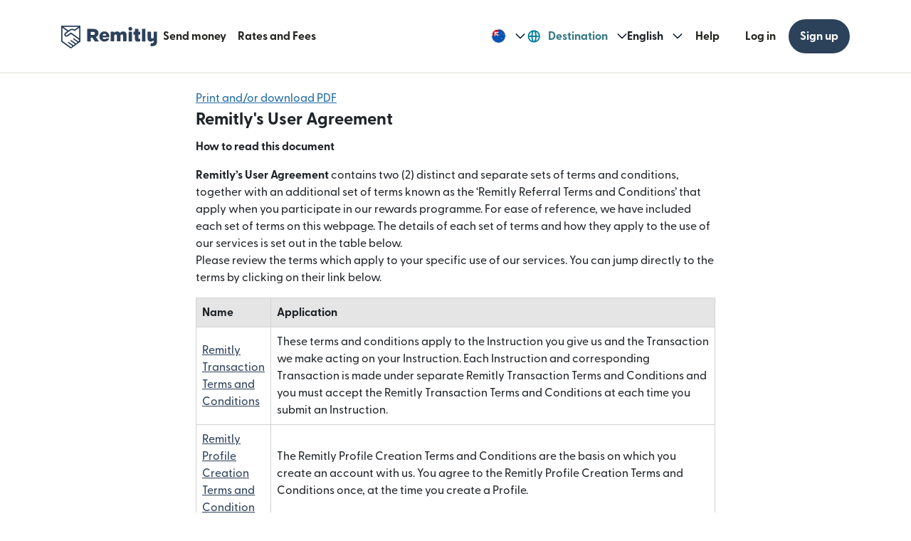

--- FILE ---
content_type: text/html; charset=utf-8
request_url: https://www.remitly.com/nz/en/home/agreement
body_size: 103169
content:

        <!DOCTYPE html>
        <html lang="en" class="smooth-scroll">
            <head>
                <meta name="robots" content="noindex"/><meta charSet="utf-8"/><meta http-equiv="x-ua-compatible" content="ie=edge"/><meta name="viewport" content="width=device-width, initial-scale=1, minimum-scale=1"/><meta name="format-detection" content="telephone=no"/><meta name="description" content="Remitly&#x27;s User Agreement : New Zealand "/><link rel="preconnect" href="https://media.remitly.io"/><link rel="preconnect" href="https://cdn.remitly.com"/><link rel="preconnect" href="https://uel.remitly.io"/><link rel="preconnect" href="https://www.googletagmanager.com"/><link rel="preconnect" href="https://remitly-3pjs.com"/><meta name="twitter:card" content="app"/><meta name="twitter:site" content="@remitly"/><meta name="twitter:title" content="Remitly&#x27;s User Agreement : New Zealand "/><meta name="twitter:description" content="Remitly&#x27;s User Agreement : New Zealand "/><meta name="twitter:image" content="https://cdn.remitly.com/images/v1/img/icon_250x250_eafa15c2d7fcb1c4dd9.GJaJpUFQyIyvTCIY.png"/><meta name="twitter:app:country" content="NZ"/><meta name="twitter:app:id:iphone" content="674258465"/><meta name="twitter:app:id:ipad" content="674258465"/><meta name="twitter:app:id:googleplay" content="com.remitly.androidapp"/><meta property="og:type" content="website"/><meta property="og:site_name" content="Remitly"/><meta property="og:title" content="Remitly&#x27;s User Agreement : New Zealand "/><meta property="og:description" content="Remitly&#x27;s User Agreement : New Zealand "/><meta property="og:image" content="https://cdn.remitly.com/images/v1/img/icon_250x250_eafa15c2d7fcb1c4dd9.GJaJpUFQyIyvTCIY.png"/><meta property="og:locale" content="en_NZ"/><meta property="fb:app_id" content="228837610499129"/><link rel="icon" href="https://media.remitly.io/favicon_48x48.Sv52ZGOCClWtzsgL.png" type="image/png"/><link rel="icon" href="https://media.remitly.io/favicon_48x48.Sv52ZGOCClWtzsgL.png" sizes="48x48" type="image/png"/><link rel="icon" href="https://media.remitly.io/favicon_32x32.O2fMVZt0JQtQzuBO.png" sizes="32x32" type="image/png"/><link rel="icon" href="https://media.remitly.io/favicon_16x16.SESfNpzr0nqLy3wt.png" sizes="16x16" type="image/png"/><link rel="apple-touch-icon" href="https://media.remitly.io/apple_touch_icon.bD56TI2smTyVsGd5.png"/><link rel="manifest"/><meta name="google-site-verification" content="8hU9vvFsG4dVviDpbcBgVRIgVKVOrvuXt-5Qe2UTc90"/><meta name="google-site-verification" content="3S4jqCadm5IEnVx_4NBWXzZ3zpGIgtrawajjSzSo2nw"/><meta name="google-site-verification" content="gAyPKvgJdpUK860LzFrEd_OcHT-bzPiIMcdLLm6dP5E"/><meta name="google-site-verification" content="8pLZRACRsWhtDnv07LFx695ot_t3pfTVu8yRYYk3UrY"/><meta name="mobile-web-app-capable" content="yes"/><meta name="apple-itunes-app" content="app-id=674258465, app-argument=https://www.remitly.com/nz/en/mobile"/><title>Remitly&#x27;s User Agreement : New Zealand </title><script type="application/ld+json" nonce="44b1463617663d74485071db20266ae9d59f1ca339f8258d9b6f9e61fbb857f5">{"@context":"https://schema.org","@graph":[{"@type":"Organization","@id":"https://www.remitly.com/#org","name":"Remitly","legalName":"Remitly Global, Inc.","url":"https://www.remitly.com","logo":{"@type":"ImageObject","@id":"https://www.remitly.com/#logo","url":"https://cdn.remitly.com/images/v1/img/remtily_logo_vertical_midnight_b.6eT0nA18TSlQIsjllF72RN.png"},"sameAs":["https://www.facebook.com/Remitly/","https://www.linkedin.com/company/remitly/","https://x.com/remitly","https://www.youtube.com/channel/UCQy0EOfxAxlrbAJ7gL8xuYA","https://www.instagram.com/remitly/"],"contactPoint":[{"@type":"ContactPoint","contactType":"Customer Service","telephone":"+1-888-736-4859","areaServed":"US","availableLanguage":["English","Spanish"]}],"address":{"@type":"PostalAddress","streetAddress":"401 Union Street Suite 1000","addressLocality":"Seattle","addressRegion":"WA","postalCode":"98101","addressCountry":"US"},"founder":[{"@type":"Person","name":"Matt Oppenheimer"},{"@type":"Person","name":"Josh Hug"},{"@type":"Person","name":"Shivaas Gulati"}],"foundingDate":"2011-04-01","foundingLocation":{"@type":"Place","name":"Seattle, Washington, United States","address":{"@type":"PostalAddress","addressLocality":"Seattle","addressRegion":"WA","addressCountry":"US"}},"description":"Remitly is a global digital remittance company facilitating fast, secure, and affordable international money transfers, especially popular among immigrants and expatriates sending money home.","keywords":"remittance, money transfer, international payments, digital payments, financial services, fintech","areaServed":"Worldwide"},{"@type":"Product","name":"Remitly Inc.","aggregateRating":{"@type":"AggregateRating","url":"https://apps.apple.com/us/app/remitly-send-money-transfer/id674258465?uo=4","ratingValue":"4.86781","bestRating":"5","worstRating":"1","ratingCount":"3947281"}}]}</script><meta name="twitter:url" content="https://www.remitly.com/nz/en/home/agreement"/><link rel="canonical" href="https://www.remitly.com/nz/en/home/agreement"/><meta property="og:url" content="https://www.remitly.com/nz/en/home/agreement"/><link rel="alternate" href="https://www.remitly.com/ie/en/home/agreement" hrefLang="en-ie"/><link rel="alternate" href="https://www.remitly.com/ae/en/home/agreement" hrefLang="en-ae"/><link rel="alternate" href="https://www.remitly.com/us/en/home/agreement" hrefLang="en-us"/><link rel="alternate" href="https://www.remitly.com/no/en/home/agreement" hrefLang="en-no"/><link rel="alternate" href="https://www.remitly.com/mt/en/home/agreement" hrefLang="en-mt"/><link rel="alternate" href="https://www.remitly.com/sg/en/home/agreement" hrefLang="en-sg"/><link rel="alternate" href="https://www.remitly.com/sg/zh/home/agreement" hrefLang="zh-sg"/><link rel="alternate" href="https://www.remitly.com/dk/en/home/agreement" hrefLang="en-dk"/><link rel="alternate" href="https://www.remitly.com/au/en/home/agreement" hrefLang="en-au"/><link rel="alternate" href="https://www.remitly.com/sk/en/home/agreement" hrefLang="en-sk"/><link rel="alternate" href="https://www.remitly.com/gb/en/home/agreement" hrefLang="en-gb"/><link rel="alternate" href="https://www.remitly.com/gr/en/home/agreement" hrefLang="en-gr"/><link rel="alternate" href="https://www.remitly.com/at/en/home/agreement" hrefLang="en-at"/><link rel="alternate" href="https://www.remitly.com/at/de/home/agreement" hrefLang="de-at"/><link rel="alternate" href="https://www.remitly.com/pt/en/home/agreement" hrefLang="en-pt"/><link rel="alternate" href="https://www.remitly.com/pt/pt/home/agreement" hrefLang="pt-pt"/><link rel="alternate" href="https://www.remitly.com/lt/en/home/agreement" hrefLang="en-lt"/><link rel="alternate" href="https://www.remitly.com/fi/en/home/agreement" hrefLang="en-fi"/><link rel="alternate" href="https://www.remitly.com/es/en/home/agreement" hrefLang="en-es"/><link rel="alternate" href="https://www.remitly.com/es/es/home/agreement" hrefLang="es-es"/><link rel="alternate" href="https://www.remitly.com/it/en/home/agreement" hrefLang="en-it"/><link rel="alternate" href="https://www.remitly.com/it/it/home/agreement" hrefLang="it-it"/><link rel="alternate" href="https://www.remitly.com/be/en/home/agreement" hrefLang="en-be"/><link rel="alternate" href="https://www.remitly.com/be/nl/home/agreement" hrefLang="nl-be"/><link rel="alternate" href="https://www.remitly.com/be/fr/home/agreement" hrefLang="fr-be"/><link rel="alternate" href="https://www.remitly.com/be/de/home/agreement" hrefLang="de-be"/><link rel="alternate" href="https://www.remitly.com/de/en/home/agreement" hrefLang="en-de"/><link rel="alternate" href="https://www.remitly.com/de/de/home/agreement" hrefLang="de-de"/><link rel="alternate" href="https://www.remitly.com/cy/en/home/agreement" hrefLang="en-cy"/><link rel="alternate" href="https://www.remitly.com/pl/en/home/agreement" hrefLang="en-pl"/><link rel="alternate" href="https://www.remitly.com/pl/pl/home/agreement" hrefLang="pl-pl"/><link rel="alternate" href="https://www.remitly.com/lv/en/home/agreement" hrefLang="en-lv"/><link rel="alternate" href="https://www.remitly.com/ca/en/home/agreement" hrefLang="en-ca"/><link rel="alternate" href="https://www.remitly.com/ca/fr/home/agreement" hrefLang="fr-ca"/><link rel="alternate" href="https://www.remitly.com/ro/en/home/agreement" hrefLang="en-ro"/><link rel="alternate" href="https://www.remitly.com/ro/ro/home/agreement" hrefLang="ro-ro"/><link rel="alternate" href="https://www.remitly.com/fr/en/home/agreement" hrefLang="en-fr"/><link rel="alternate" href="https://www.remitly.com/fr/fr/home/agreement" hrefLang="fr-fr"/><link rel="alternate" href="https://www.remitly.com/cz/en/home/agreement" hrefLang="en-cz"/><link rel="alternate" href="https://www.remitly.com/li/en/home/agreement" hrefLang="en-li"/><link rel="alternate" href="https://www.remitly.com/li/de/home/agreement" hrefLang="de-li"/><link rel="alternate" href="https://www.remitly.com/nl/en/home/agreement" hrefLang="en-nl"/><link rel="alternate" href="https://www.remitly.com/nl/nl/home/agreement" hrefLang="nl-nl"/><link rel="alternate" href="https://www.remitly.com/nz/en/home/agreement" hrefLang="en-nz"/><link rel="alternate" href="https://www.remitly.com/se/en/home/agreement" hrefLang="en-se"/><link rel="preload" href="https://media.remitly.io/greycliffcf-medium-normal.woff2" as="font" type="font/woff2" crossorigin="anonymous"/><link rel="preload" href="https://media.remitly.io/greycliffcf-bold-normal.woff2" as="font" type="font/woff2" crossorigin="anonymous"/><style nonce="44b1463617663d74485071db20266ae9d59f1ca339f8258d9b6f9e61fbb857f5">@font-face {
                font-family: "GreycliffCF";
                font-weight: 400;
                font-display: fallback;
                src: url('https://media.remitly.io/greycliffcf-medium-normal.woff2') format('woff2');
            }
                @font-face {
                font-family: "GreycliffCF";
                font-weight: 700;
                font-display: fallback;
                src: url('https://media.remitly.io/greycliffcf-bold-normal.woff2') format('woff2');
            }</style><style nonce="44b1463617663d74485071db20266ae9d59f1ca339f8258d9b6f9e61fbb857f5">
/*!
 * Bootstrap Reboot v4.0.0 (https://getbootstrap.com)
 * Copyright 2011-2018 The Bootstrap Authors
 * Copyright 2011-2018 Twitter, Inc.
 * Licensed under MIT (https://github.com/twbs/bootstrap/blob/master/LICENSE)
 * Forked from Normalize.css, licensed MIT (https://github.com/necolas/normalize.css/blob/master/LICENSE.md)
 */*,::after,::before{box-sizing:border-box}html{font-family:sans-serif;line-height:1.15;-webkit-text-size-adjust:100%;-ms-text-size-adjust:100%;-ms-overflow-style:scrollbar;-webkit-tap-highlight-color:transparent}@-ms-viewport{width:device-width}article,aside,dialog,figcaption,figure,footer,header,hgroup,main,nav,section{display:block}body{margin:0;font-family:-apple-system,BlinkMacSystemFont,"Segoe UI",Roboto,"Helvetica Neue",Arial,sans-serif,"Apple Color Emoji","Segoe UI Emoji","Segoe UI Symbol";font-size:1rem;font-weight:400;line-height:1.5;color:#212529;text-align:left;background-color:#fff}[tabindex="-1"]:focus{outline:0!important}hr{box-sizing:content-box;height:0;overflow:visible}h1,h2,h3,h4,h5,h6{margin-top:0;margin-bottom:.5rem}p{margin-top:0;margin-bottom:1rem}abbr[data-original-title],abbr[title]{text-decoration:underline;-webkit-text-decoration:underline dotted;text-decoration:underline dotted;cursor:help;border-bottom:0}address{margin-bottom:1rem;font-style:normal;line-height:inherit}dl,ol,ul{margin-top:0;margin-bottom:1rem}ol ol,ol ul,ul ol,ul ul{margin-bottom:0}dt{font-weight:700}dd{margin-bottom:.5rem;margin-left:0}blockquote{margin:0 0 1rem}dfn{font-style:italic}b,strong{font-weight:bolder}small{font-size:80%}sub,sup{position:relative;font-size:75%;line-height:0;vertical-align:baseline}sub{bottom:-.25em}sup{top:-.5em}a{color:#007bff;text-decoration:none;background-color:transparent;-webkit-text-decoration-skip:objects}a:hover{color:#0056b3;text-decoration:underline}a:not([href]):not([tabindex]){color:inherit;text-decoration:none}a:not([href]):not([tabindex]):focus,a:not([href]):not([tabindex]):hover{color:inherit;text-decoration:none}a:not([href]):not([tabindex]):focus{outline:0}code,kbd,pre,samp{font-family:monospace,monospace;font-size:1em}pre{margin-top:0;margin-bottom:1rem;overflow:auto;-ms-overflow-style:scrollbar}figure{margin:0 0 1rem}img{vertical-align:middle;border-style:none}svg:not(:root){overflow:hidden}table{border-collapse:collapse}caption{padding-top:.75rem;padding-bottom:.75rem;color:#6c757d;text-align:left;caption-side:bottom}th{text-align:inherit}label{display:inline-block;margin-bottom:.5rem}button{border-radius:0}button:focus{outline:1px dotted;outline:5px auto -webkit-focus-ring-color}button,input,optgroup,select,textarea{margin:0;font-family:inherit;font-size:inherit;line-height:inherit}button,input{overflow:visible}button,select{text-transform:none}[type=reset],[type=submit],button,html [type=button]{-webkit-appearance:button}[type=button]::-moz-focus-inner,[type=reset]::-moz-focus-inner,[type=submit]::-moz-focus-inner,button::-moz-focus-inner{padding:0;border-style:none}input[type=checkbox],input[type=radio]{box-sizing:border-box;padding:0}input[type=date],input[type=datetime-local],input[type=month],input[type=time]{-webkit-appearance:listbox}textarea{overflow:auto;resize:vertical}fieldset{min-width:0;padding:0;margin:0;border:0}legend{display:block;width:100%;max-width:100%;padding:0;margin-bottom:.5rem;font-size:1.5rem;line-height:inherit;color:inherit;white-space:normal}progress{vertical-align:baseline}[type=number]::-webkit-inner-spin-button,[type=number]::-webkit-outer-spin-button{height:auto}[type=search]{outline-offset:-2px;-webkit-appearance:none}[type=search]::-webkit-search-cancel-button,[type=search]::-webkit-search-decoration{-webkit-appearance:none}::-webkit-file-upload-button{font:inherit;-webkit-appearance:button}output{display:inline-block}summary{display:list-item;cursor:pointer}template{display:none}[hidden]{display:none!important}
</style>
            <style nonce="44b1463617663d74485071db20266ae9d59f1ca339f8258d9b6f9e61fbb857f5">
/*!
    * Bootstrap Grid v4.0.0-beta.2 (https://getbootstrap.com)
    * Copyright 2011-2017 The Bootstrap Authors
    * Copyright 2011-2017 Twitter, Inc.
    * Licensed under MIT (https://github.com/twbs/bootstrap/blob/master/LICENSE)
    */@-ms-viewport{width:device-width}html{box-sizing:border-box;-ms-overflow-style:scrollbar}*,::after,::before{box-sizing:inherit}.rm-container{width:100%;padding-right:15px;padding-left:15px;margin-right:auto;margin-left:auto}@media (min-width:576px){.rm-container{max-width:540px}}@media (min-width:768px){.rm-container{max-width:720px}}@media (min-width:992px){.rm-container{max-width:960px}}@media (min-width:1200px){.rm-container{max-width:1140px}}.container-fluid{width:100%;padding-right:15px;padding-left:15px;margin-right:auto;margin-left:auto}.rm-row{display:-ms-flexbox;display:flex;-ms-flex-wrap:wrap;flex-wrap:wrap;margin-right:-15px;margin-left:-15px}.no-gutters{margin-right:0;margin-left:0}.no-gutters>.rm-col,.no-gutters>[class*=rm-col-]{padding-right:0;padding-left:0}.rm-col,.rm-col-1,.rm-col-10,.rm-col-11,.rm-col-12,.rm-col-2,.rm-col-3,.rm-col-4,.rm-col-5,.rm-col-6,.rm-col-7,.rm-col-8,.rm-col-9,.rm-col-auto,.rm-col-lg,.rm-col-lg-1,.rm-col-lg-10,.rm-col-lg-11,.rm-col-lg-12,.rm-col-lg-2,.rm-col-lg-3,.rm-col-lg-4,.rm-col-lg-5,.rm-col-lg-6,.rm-col-lg-7,.rm-col-lg-8,.rm-col-lg-9,.rm-col-lg-auto,.rm-col-md,.rm-col-md-1,.rm-col-md-10,.rm-col-md-11,.rm-col-md-12,.rm-col-md-2,.rm-col-md-3,.rm-col-md-4,.rm-col-md-5,.rm-col-md-6,.rm-col-md-7,.rm-col-md-8,.rm-col-md-9,.rm-col-md-auto,.rm-col-sm,.rm-col-sm-1,.rm-col-sm-10,.rm-col-sm-11,.rm-col-sm-12,.rm-col-sm-2,.rm-col-sm-3,.rm-col-sm-4,.rm-col-sm-5,.rm-col-sm-6,.rm-col-sm-7,.rm-col-sm-8,.rm-col-sm-9,.rm-col-sm-auto,.rm-col-xl,.rm-col-xl-1,.rm-col-xl-10,.rm-col-xl-11,.rm-col-xl-12,.rm-col-xl-2,.rm-col-xl-3,.rm-col-xl-4,.rm-col-xl-5,.rm-col-xl-6,.rm-col-xl-7,.rm-col-xl-8,.rm-col-xl-9,.rm-col-xl-auto{position:relative;width:100%;min-height:1px;padding-right:15px;padding-left:15px}.rm-col{-ms-flex-preferred-size:0;flex-basis:0;-ms-flex-positive:1;flex-grow:1;max-width:100%}.rm-col-auto{-ms-flex:0 0 auto;flex:0 0 auto;width:auto;max-width:none}.rm-col-1{-ms-flex:0 0 8.333333%;flex:0 0 8.333333%;max-width:8.333333%}.rm-col-2{-ms-flex:0 0 16.666667%;flex:0 0 16.666667%;max-width:16.666667%}.rm-col-3{-ms-flex:0 0 25%;flex:0 0 25%;max-width:25%}.rm-col-4{-ms-flex:0 0 33.333333%;flex:0 0 33.333333%;max-width:33.333333%}.rm-col-5{-ms-flex:0 0 41.666667%;flex:0 0 41.666667%;max-width:41.666667%}.rm-col-6{-ms-flex:0 0 50%;flex:0 0 50%;max-width:50%}.rm-col-7{-ms-flex:0 0 58.333333%;flex:0 0 58.333333%;max-width:58.333333%}.rm-col-8{-ms-flex:0 0 66.666667%;flex:0 0 66.666667%;max-width:66.666667%}.rm-col-9{-ms-flex:0 0 75%;flex:0 0 75%;max-width:75%}.rm-col-10{-ms-flex:0 0 83.333333%;flex:0 0 83.333333%;max-width:83.333333%}.rm-col-11{-ms-flex:0 0 91.666667%;flex:0 0 91.666667%;max-width:91.666667%}.rm-col-12{-ms-flex:0 0 100%;flex:0 0 100%;max-width:100%}.order-first{-ms-flex-order:-1;order:-1}.order-1{-ms-flex-order:1;order:1}.order-2{-ms-flex-order:2;order:2}.order-3{-ms-flex-order:3;order:3}.order-4{-ms-flex-order:4;order:4}.order-5{-ms-flex-order:5;order:5}.order-6{-ms-flex-order:6;order:6}.order-7{-ms-flex-order:7;order:7}.order-8{-ms-flex-order:8;order:8}.order-9{-ms-flex-order:9;order:9}.order-10{-ms-flex-order:10;order:10}.order-11{-ms-flex-order:11;order:11}.order-12{-ms-flex-order:12;order:12}.rm-offset-1{margin-left:8.333333%}.rm-offset-2{margin-left:16.666667%}.rm-offset-3{margin-left:25%}.rm-offset-4{margin-left:33.333333%}.rm-offset-5{margin-left:41.666667%}.rm-offset-6{margin-left:50%}.rm-offset-7{margin-left:58.333333%}.rm-offset-8{margin-left:66.666667%}.rm-offset-9{margin-left:75%}.rm-offset-10{margin-left:83.333333%}.rm-offset-11{margin-left:91.666667%}@media (min-width:576px){.rm-col-sm{-ms-flex-preferred-size:0;flex-basis:0;-ms-flex-positive:1;flex-grow:1;max-width:100%}.rm-col-sm-auto{-ms-flex:0 0 auto;flex:0 0 auto;width:auto;max-width:none}.rm-col-sm-1{-ms-flex:0 0 8.333333%;flex:0 0 8.333333%;max-width:8.333333%}.rm-col-sm-2{-ms-flex:0 0 16.666667%;flex:0 0 16.666667%;max-width:16.666667%}.rm-col-sm-3{-ms-flex:0 0 25%;flex:0 0 25%;max-width:25%}.rm-col-sm-4{-ms-flex:0 0 33.333333%;flex:0 0 33.333333%;max-width:33.333333%}.rm-col-sm-5{-ms-flex:0 0 41.666667%;flex:0 0 41.666667%;max-width:41.666667%}.rm-col-sm-6{-ms-flex:0 0 50%;flex:0 0 50%;max-width:50%}.rm-col-sm-7{-ms-flex:0 0 58.333333%;flex:0 0 58.333333%;max-width:58.333333%}.rm-col-sm-8{-ms-flex:0 0 66.666667%;flex:0 0 66.666667%;max-width:66.666667%}.rm-col-sm-9{-ms-flex:0 0 75%;flex:0 0 75%;max-width:75%}.rm-col-sm-10{-ms-flex:0 0 83.333333%;flex:0 0 83.333333%;max-width:83.333333%}.rm-col-sm-11{-ms-flex:0 0 91.666667%;flex:0 0 91.666667%;max-width:91.666667%}.rm-col-sm-12{-ms-flex:0 0 100%;flex:0 0 100%;max-width:100%}.order-sm-first{-ms-flex-order:-1;order:-1}.order-sm-1{-ms-flex-order:1;order:1}.order-sm-2{-ms-flex-order:2;order:2}.order-sm-3{-ms-flex-order:3;order:3}.order-sm-4{-ms-flex-order:4;order:4}.order-sm-5{-ms-flex-order:5;order:5}.order-sm-6{-ms-flex-order:6;order:6}.order-sm-7{-ms-flex-order:7;order:7}.order-sm-8{-ms-flex-order:8;order:8}.order-sm-9{-ms-flex-order:9;order:9}.order-sm-10{-ms-flex-order:10;order:10}.order-sm-11{-ms-flex-order:11;order:11}.order-sm-12{-ms-flex-order:12;order:12}.rm-offset-sm-0{margin-left:0}.rm-offset-sm-1{margin-left:8.333333%}.rm-offset-sm-2{margin-left:16.666667%}.rm-offset-sm-3{margin-left:25%}.rm-offset-sm-4{margin-left:33.333333%}.rm-offset-sm-5{margin-left:41.666667%}.rm-offset-sm-6{margin-left:50%}.rm-offset-sm-7{margin-left:58.333333%}.rm-offset-sm-8{margin-left:66.666667%}.rm-offset-sm-9{margin-left:75%}.rm-offset-sm-10{margin-left:83.333333%}.rm-offset-sm-11{margin-left:91.666667%}}@media (min-width:768px){.rm-col-md{-ms-flex-preferred-size:0;flex-basis:0;-ms-flex-positive:1;flex-grow:1;max-width:100%}.rm-col-md-auto{-ms-flex:0 0 auto;flex:0 0 auto;width:auto;max-width:none}.rm-col-md-1{-ms-flex:0 0 8.333333%;flex:0 0 8.333333%;max-width:8.333333%}.rm-col-md-2{-ms-flex:0 0 16.666667%;flex:0 0 16.666667%;max-width:16.666667%}.rm-col-md-3{-ms-flex:0 0 25%;flex:0 0 25%;max-width:25%}.rm-col-md-4{-ms-flex:0 0 33.333333%;flex:0 0 33.333333%;max-width:33.333333%}.rm-col-md-5{-ms-flex:0 0 41.666667%;flex:0 0 41.666667%;max-width:41.666667%}.rm-col-md-6{-ms-flex:0 0 50%;flex:0 0 50%;max-width:50%}.rm-col-md-7{-ms-flex:0 0 58.333333%;flex:0 0 58.333333%;max-width:58.333333%}.rm-col-md-8{-ms-flex:0 0 66.666667%;flex:0 0 66.666667%;max-width:66.666667%}.rm-col-md-9{-ms-flex:0 0 75%;flex:0 0 75%;max-width:75%}.rm-col-md-10{-ms-flex:0 0 83.333333%;flex:0 0 83.333333%;max-width:83.333333%}.rm-col-md-11{-ms-flex:0 0 91.666667%;flex:0 0 91.666667%;max-width:91.666667%}.rm-col-md-12{-ms-flex:0 0 100%;flex:0 0 100%;max-width:100%}.order-md-first{-ms-flex-order:-1;order:-1}.order-md-1{-ms-flex-order:1;order:1}.order-md-2{-ms-flex-order:2;order:2}.order-md-3{-ms-flex-order:3;order:3}.order-md-4{-ms-flex-order:4;order:4}.order-md-5{-ms-flex-order:5;order:5}.order-md-6{-ms-flex-order:6;order:6}.order-md-7{-ms-flex-order:7;order:7}.order-md-8{-ms-flex-order:8;order:8}.order-md-9{-ms-flex-order:9;order:9}.order-md-10{-ms-flex-order:10;order:10}.order-md-11{-ms-flex-order:11;order:11}.order-md-12{-ms-flex-order:12;order:12}.rm-offset-md-0{margin-left:0}.rm-offset-md-1{margin-left:8.333333%}.rm-offset-md-2{margin-left:16.666667%}.rm-offset-md-3{margin-left:25%}.rm-offset-md-4{margin-left:33.333333%}.rm-offset-md-5{margin-left:41.666667%}.rm-offset-md-6{margin-left:50%}.rm-offset-md-7{margin-left:58.333333%}.rm-offset-md-8{margin-left:66.666667%}.rm-offset-md-9{margin-left:75%}.rm-offset-md-10{margin-left:83.333333%}.rm-offset-md-11{margin-left:91.666667%}}@media (min-width:992px){.rm-col-lg{-ms-flex-preferred-size:0;flex-basis:0;-ms-flex-positive:1;flex-grow:1;max-width:100%}.rm-col-lg-auto{-ms-flex:0 0 auto;flex:0 0 auto;width:auto;max-width:none}.rm-col-lg-1{-ms-flex:0 0 8.333333%;flex:0 0 8.333333%;max-width:8.333333%}.rm-col-lg-2{-ms-flex:0 0 16.666667%;flex:0 0 16.666667%;max-width:16.666667%}.rm-col-lg-3{-ms-flex:0 0 25%;flex:0 0 25%;max-width:25%}.rm-col-lg-4{-ms-flex:0 0 33.333333%;flex:0 0 33.333333%;max-width:33.333333%}.rm-col-lg-5{-ms-flex:0 0 41.666667%;flex:0 0 41.666667%;max-width:41.666667%}.rm-col-lg-6{-ms-flex:0 0 50%;flex:0 0 50%;max-width:50%}.rm-col-lg-7{-ms-flex:0 0 58.333333%;flex:0 0 58.333333%;max-width:58.333333%}.rm-col-lg-8{-ms-flex:0 0 66.666667%;flex:0 0 66.666667%;max-width:66.666667%}.rm-col-lg-9{-ms-flex:0 0 75%;flex:0 0 75%;max-width:75%}.rm-col-lg-10{-ms-flex:0 0 83.333333%;flex:0 0 83.333333%;max-width:83.333333%}.rm-col-lg-11{-ms-flex:0 0 91.666667%;flex:0 0 91.666667%;max-width:91.666667%}.rm-col-lg-12{-ms-flex:0 0 100%;flex:0 0 100%;max-width:100%}.order-lg-first{-ms-flex-order:-1;order:-1}.order-lg-1{-ms-flex-order:1;order:1}.order-lg-2{-ms-flex-order:2;order:2}.order-lg-3{-ms-flex-order:3;order:3}.order-lg-4{-ms-flex-order:4;order:4}.order-lg-5{-ms-flex-order:5;order:5}.order-lg-6{-ms-flex-order:6;order:6}.order-lg-7{-ms-flex-order:7;order:7}.order-lg-8{-ms-flex-order:8;order:8}.order-lg-9{-ms-flex-order:9;order:9}.order-lg-10{-ms-flex-order:10;order:10}.order-lg-11{-ms-flex-order:11;order:11}.order-lg-12{-ms-flex-order:12;order:12}.rm-offset-lg-0{margin-left:0}.rm-offset-lg-1{margin-left:8.333333%}.rm-offset-lg-2{margin-left:16.666667%}.rm-offset-lg-3{margin-left:25%}.rm-offset-lg-4{margin-left:33.333333%}.rm-offset-lg-5{margin-left:41.666667%}.rm-offset-lg-6{margin-left:50%}.rm-offset-lg-7{margin-left:58.333333%}.rm-offset-lg-8{margin-left:66.666667%}.rm-offset-lg-9{margin-left:75%}.rm-offset-lg-10{margin-left:83.333333%}.rm-offset-lg-11{margin-left:91.666667%}}@media (min-width:1200px){.rm-col-xl{-ms-flex-preferred-size:0;flex-basis:0;-ms-flex-positive:1;flex-grow:1;max-width:100%}.rm-col-xl-auto{-ms-flex:0 0 auto;flex:0 0 auto;width:auto;max-width:none}.rm-col-xl-1{-ms-flex:0 0 8.333333%;flex:0 0 8.333333%;max-width:8.333333%}.rm-col-xl-2{-ms-flex:0 0 16.666667%;flex:0 0 16.666667%;max-width:16.666667%}.rm-col-xl-3{-ms-flex:0 0 25%;flex:0 0 25%;max-width:25%}.rm-col-xl-4{-ms-flex:0 0 33.333333%;flex:0 0 33.333333%;max-width:33.333333%}.rm-col-xl-5{-ms-flex:0 0 41.666667%;flex:0 0 41.666667%;max-width:41.666667%}.rm-col-xl-6{-ms-flex:0 0 50%;flex:0 0 50%;max-width:50%}.rm-col-xl-7{-ms-flex:0 0 58.333333%;flex:0 0 58.333333%;max-width:58.333333%}.rm-col-xl-8{-ms-flex:0 0 66.666667%;flex:0 0 66.666667%;max-width:66.666667%}.rm-col-xl-9{-ms-flex:0 0 75%;flex:0 0 75%;max-width:75%}.rm-col-xl-10{-ms-flex:0 0 83.333333%;flex:0 0 83.333333%;max-width:83.333333%}.rm-col-xl-11{-ms-flex:0 0 91.666667%;flex:0 0 91.666667%;max-width:91.666667%}.rm-col-xl-12{-ms-flex:0 0 100%;flex:0 0 100%;max-width:100%}.order-xl-first{-ms-flex-order:-1;order:-1}.order-xl-1{-ms-flex-order:1;order:1}.order-xl-2{-ms-flex-order:2;order:2}.order-xl-3{-ms-flex-order:3;order:3}.order-xl-4{-ms-flex-order:4;order:4}.order-xl-5{-ms-flex-order:5;order:5}.order-xl-6{-ms-flex-order:6;order:6}.order-xl-7{-ms-flex-order:7;order:7}.order-xl-8{-ms-flex-order:8;order:8}.order-xl-9{-ms-flex-order:9;order:9}.order-xl-10{-ms-flex-order:10;order:10}.order-xl-11{-ms-flex-order:11;order:11}.order-xl-12{-ms-flex-order:12;order:12}.rm-offset-xl-0{margin-left:0}.rm-offset-xl-1{margin-left:8.333333%}.rm-offset-xl-2{margin-left:16.666667%}.rm-offset-xl-3{margin-left:25%}.rm-offset-xl-4{margin-left:33.333333%}.rm-offset-xl-5{margin-left:41.666667%}.rm-offset-xl-6{margin-left:50%}.rm-offset-xl-7{margin-left:58.333333%}.rm-offset-xl-8{margin-left:66.666667%}.rm-offset-xl-9{margin-left:75%}.rm-offset-xl-10{margin-left:83.333333%}.rm-offset-xl-11{margin-left:91.666667%}}.flex-row{-ms-flex-direction:row!important;flex-direction:row!important}.flex-column{-ms-flex-direction:column!important;flex-direction:column!important}.flex-row-reverse{-ms-flex-direction:row-reverse!important;flex-direction:row-reverse!important}.flex-column-reverse{-ms-flex-direction:column-reverse!important;flex-direction:column-reverse!important}.flex-wrap{-ms-flex-wrap:wrap!important;flex-wrap:wrap!important}.flex-nowrap{-ms-flex-wrap:nowrap!important;flex-wrap:nowrap!important}.flex-wrap-reverse{-ms-flex-wrap:wrap-reverse!important;flex-wrap:wrap-reverse!important}.justify-content-start{-ms-flex-pack:start!important;justify-content:flex-start!important}.justify-content-end{-ms-flex-pack:end!important;justify-content:flex-end!important}.justify-content-center{-ms-flex-pack:center!important;justify-content:center!important}.justify-content-between{-ms-flex-pack:justify!important;justify-content:space-between!important}.justify-content-around{-ms-flex-pack:distribute!important;justify-content:space-around!important}.align-items-start{-ms-flex-align:start!important;align-items:flex-start!important}.align-items-end{-ms-flex-align:end!important;align-items:flex-end!important}.align-items-center{-ms-flex-align:center!important;align-items:center!important}.align-items-baseline{-ms-flex-align:baseline!important;align-items:baseline!important}.align-items-stretch{-ms-flex-align:stretch!important;align-items:stretch!important}.align-content-start{-ms-flex-line-pack:start!important;align-content:flex-start!important}.align-content-end{-ms-flex-line-pack:end!important;align-content:flex-end!important}.align-content-center{-ms-flex-line-pack:center!important;align-content:center!important}.align-content-between{-ms-flex-line-pack:justify!important;align-content:space-between!important}.align-content-around{-ms-flex-line-pack:distribute!important;align-content:space-around!important}.align-content-stretch{-ms-flex-line-pack:stretch!important;align-content:stretch!important}.align-self-auto{-ms-flex-item-align:auto!important;align-self:auto!important}.align-self-start{-ms-flex-item-align:start!important;align-self:flex-start!important}.align-self-end{-ms-flex-item-align:end!important;align-self:flex-end!important}.align-self-center{-ms-flex-item-align:center!important;align-self:center!important}.align-self-baseline{-ms-flex-item-align:baseline!important;align-self:baseline!important}.align-self-stretch{-ms-flex-item-align:stretch!important;align-self:stretch!important}@media (min-width:576px){.flex-sm-row{-ms-flex-direction:row!important;flex-direction:row!important}.flex-sm-column{-ms-flex-direction:column!important;flex-direction:column!important}.flex-sm-row-reverse{-ms-flex-direction:row-reverse!important;flex-direction:row-reverse!important}.flex-sm-column-reverse{-ms-flex-direction:column-reverse!important;flex-direction:column-reverse!important}.flex-sm-wrap{-ms-flex-wrap:wrap!important;flex-wrap:wrap!important}.flex-sm-nowrap{-ms-flex-wrap:nowrap!important;flex-wrap:nowrap!important}.flex-sm-wrap-reverse{-ms-flex-wrap:wrap-reverse!important;flex-wrap:wrap-reverse!important}.justify-content-sm-start{-ms-flex-pack:start!important;justify-content:flex-start!important}.justify-content-sm-end{-ms-flex-pack:end!important;justify-content:flex-end!important}.justify-content-sm-center{-ms-flex-pack:center!important;justify-content:center!important}.justify-content-sm-between{-ms-flex-pack:justify!important;justify-content:space-between!important}.justify-content-sm-around{-ms-flex-pack:distribute!important;justify-content:space-around!important}.align-items-sm-start{-ms-flex-align:start!important;align-items:flex-start!important}.align-items-sm-end{-ms-flex-align:end!important;align-items:flex-end!important}.align-items-sm-center{-ms-flex-align:center!important;align-items:center!important}.align-items-sm-baseline{-ms-flex-align:baseline!important;align-items:baseline!important}.align-items-sm-stretch{-ms-flex-align:stretch!important;align-items:stretch!important}.align-content-sm-start{-ms-flex-line-pack:start!important;align-content:flex-start!important}.align-content-sm-end{-ms-flex-line-pack:end!important;align-content:flex-end!important}.align-content-sm-center{-ms-flex-line-pack:center!important;align-content:center!important}.align-content-sm-between{-ms-flex-line-pack:justify!important;align-content:space-between!important}.align-content-sm-around{-ms-flex-line-pack:distribute!important;align-content:space-around!important}.align-content-sm-stretch{-ms-flex-line-pack:stretch!important;align-content:stretch!important}.align-self-sm-auto{-ms-flex-item-align:auto!important;align-self:auto!important}.align-self-sm-start{-ms-flex-item-align:start!important;align-self:flex-start!important}.align-self-sm-end{-ms-flex-item-align:end!important;align-self:flex-end!important}.align-self-sm-center{-ms-flex-item-align:center!important;align-self:center!important}.align-self-sm-baseline{-ms-flex-item-align:baseline!important;align-self:baseline!important}.align-self-sm-stretch{-ms-flex-item-align:stretch!important;align-self:stretch!important}}@media (min-width:768px){.flex-md-row{-ms-flex-direction:row!important;flex-direction:row!important}.flex-md-column{-ms-flex-direction:column!important;flex-direction:column!important}.flex-md-row-reverse{-ms-flex-direction:row-reverse!important;flex-direction:row-reverse!important}.flex-md-column-reverse{-ms-flex-direction:column-reverse!important;flex-direction:column-reverse!important}.flex-md-wrap{-ms-flex-wrap:wrap!important;flex-wrap:wrap!important}.flex-md-nowrap{-ms-flex-wrap:nowrap!important;flex-wrap:nowrap!important}.flex-md-wrap-reverse{-ms-flex-wrap:wrap-reverse!important;flex-wrap:wrap-reverse!important}.justify-content-md-start{-ms-flex-pack:start!important;justify-content:flex-start!important}.justify-content-md-end{-ms-flex-pack:end!important;justify-content:flex-end!important}.justify-content-md-center{-ms-flex-pack:center!important;justify-content:center!important}.justify-content-md-between{-ms-flex-pack:justify!important;justify-content:space-between!important}.justify-content-md-around{-ms-flex-pack:distribute!important;justify-content:space-around!important}.align-items-md-start{-ms-flex-align:start!important;align-items:flex-start!important}.align-items-md-end{-ms-flex-align:end!important;align-items:flex-end!important}.align-items-md-center{-ms-flex-align:center!important;align-items:center!important}.align-items-md-baseline{-ms-flex-align:baseline!important;align-items:baseline!important}.align-items-md-stretch{-ms-flex-align:stretch!important;align-items:stretch!important}.align-content-md-start{-ms-flex-line-pack:start!important;align-content:flex-start!important}.align-content-md-end{-ms-flex-line-pack:end!important;align-content:flex-end!important}.align-content-md-center{-ms-flex-line-pack:center!important;align-content:center!important}.align-content-md-between{-ms-flex-line-pack:justify!important;align-content:space-between!important}.align-content-md-around{-ms-flex-line-pack:distribute!important;align-content:space-around!important}.align-content-md-stretch{-ms-flex-line-pack:stretch!important;align-content:stretch!important}.align-self-md-auto{-ms-flex-item-align:auto!important;align-self:auto!important}.align-self-md-start{-ms-flex-item-align:start!important;align-self:flex-start!important}.align-self-md-end{-ms-flex-item-align:end!important;align-self:flex-end!important}.align-self-md-center{-ms-flex-item-align:center!important;align-self:center!important}.align-self-md-baseline{-ms-flex-item-align:baseline!important;align-self:baseline!important}.align-self-md-stretch{-ms-flex-item-align:stretch!important;align-self:stretch!important}}@media (min-width:992px){.flex-lg-row{-ms-flex-direction:row!important;flex-direction:row!important}.flex-lg-column{-ms-flex-direction:column!important;flex-direction:column!important}.flex-lg-row-reverse{-ms-flex-direction:row-reverse!important;flex-direction:row-reverse!important}.flex-lg-column-reverse{-ms-flex-direction:column-reverse!important;flex-direction:column-reverse!important}.flex-lg-wrap{-ms-flex-wrap:wrap!important;flex-wrap:wrap!important}.flex-lg-nowrap{-ms-flex-wrap:nowrap!important;flex-wrap:nowrap!important}.flex-lg-wrap-reverse{-ms-flex-wrap:wrap-reverse!important;flex-wrap:wrap-reverse!important}.justify-content-lg-start{-ms-flex-pack:start!important;justify-content:flex-start!important}.justify-content-lg-end{-ms-flex-pack:end!important;justify-content:flex-end!important}.justify-content-lg-center{-ms-flex-pack:center!important;justify-content:center!important}.justify-content-lg-between{-ms-flex-pack:justify!important;justify-content:space-between!important}.justify-content-lg-around{-ms-flex-pack:distribute!important;justify-content:space-around!important}.align-items-lg-start{-ms-flex-align:start!important;align-items:flex-start!important}.align-items-lg-end{-ms-flex-align:end!important;align-items:flex-end!important}.align-items-lg-center{-ms-flex-align:center!important;align-items:center!important}.align-items-lg-baseline{-ms-flex-align:baseline!important;align-items:baseline!important}.align-items-lg-stretch{-ms-flex-align:stretch!important;align-items:stretch!important}.align-content-lg-start{-ms-flex-line-pack:start!important;align-content:flex-start!important}.align-content-lg-end{-ms-flex-line-pack:end!important;align-content:flex-end!important}.align-content-lg-center{-ms-flex-line-pack:center!important;align-content:center!important}.align-content-lg-between{-ms-flex-line-pack:justify!important;align-content:space-between!important}.align-content-lg-around{-ms-flex-line-pack:distribute!important;align-content:space-around!important}.align-content-lg-stretch{-ms-flex-line-pack:stretch!important;align-content:stretch!important}.align-self-lg-auto{-ms-flex-item-align:auto!important;align-self:auto!important}.align-self-lg-start{-ms-flex-item-align:start!important;align-self:flex-start!important}.align-self-lg-end{-ms-flex-item-align:end!important;align-self:flex-end!important}.align-self-lg-center{-ms-flex-item-align:center!important;align-self:center!important}.align-self-lg-baseline{-ms-flex-item-align:baseline!important;align-self:baseline!important}.align-self-lg-stretch{-ms-flex-item-align:stretch!important;align-self:stretch!important}}@media (min-width:1200px){.flex-xl-row{-ms-flex-direction:row!important;flex-direction:row!important}.flex-xl-column{-ms-flex-direction:column!important;flex-direction:column!important}.flex-xl-row-reverse{-ms-flex-direction:row-reverse!important;flex-direction:row-reverse!important}.flex-xl-column-reverse{-ms-flex-direction:column-reverse!important;flex-direction:column-reverse!important}.flex-xl-wrap{-ms-flex-wrap:wrap!important;flex-wrap:wrap!important}.flex-xl-nowrap{-ms-flex-wrap:nowrap!important;flex-wrap:nowrap!important}.flex-xl-wrap-reverse{-ms-flex-wrap:wrap-reverse!important;flex-wrap:wrap-reverse!important}.justify-content-xl-start{-ms-flex-pack:start!important;justify-content:flex-start!important}.justify-content-xl-end{-ms-flex-pack:end!important;justify-content:flex-end!important}.justify-content-xl-center{-ms-flex-pack:center!important;justify-content:center!important}.justify-content-xl-between{-ms-flex-pack:justify!important;justify-content:space-between!important}.justify-content-xl-around{-ms-flex-pack:distribute!important;justify-content:space-around!important}.align-items-xl-start{-ms-flex-align:start!important;align-items:flex-start!important}.align-items-xl-end{-ms-flex-align:end!important;align-items:flex-end!important}.align-items-xl-center{-ms-flex-align:center!important;align-items:center!important}.align-items-xl-baseline{-ms-flex-align:baseline!important;align-items:baseline!important}.align-items-xl-stretch{-ms-flex-align:stretch!important;align-items:stretch!important}.align-content-xl-start{-ms-flex-line-pack:start!important;align-content:flex-start!important}.align-content-xl-end{-ms-flex-line-pack:end!important;align-content:flex-end!important}.align-content-xl-center{-ms-flex-line-pack:center!important;align-content:center!important}.align-content-xl-between{-ms-flex-line-pack:justify!important;align-content:space-between!important}.align-content-xl-around{-ms-flex-line-pack:distribute!important;align-content:space-around!important}.align-content-xl-stretch{-ms-flex-line-pack:stretch!important;align-content:stretch!important}.align-self-xl-auto{-ms-flex-item-align:auto!important;align-self:auto!important}.align-self-xl-start{-ms-flex-item-align:start!important;align-self:flex-start!important}.align-self-xl-end{-ms-flex-item-align:end!important;align-self:flex-end!important}.align-self-xl-center{-ms-flex-item-align:center!important;align-self:center!important}.align-self-xl-baseline{-ms-flex-item-align:baseline!important;align-self:baseline!important}.align-self-xl-stretch{-ms-flex-item-align:stretch!important;align-self:stretch!important}}
</style>
            <style nonce="44b1463617663d74485071db20266ae9d59f1ca339f8258d9b6f9e61fbb857f5">@charset "UTF-8";@font-face{font-display:swap;font-family:orca-icons;font-style:normal;font-weight:400;src:url(https://media.remitly.io/orca-icons-6f3c964a2f58cc217fd3.eot#0a8dad4fcb30178f0eebc4647055eb7603312dcf411ae69d58e20777bf8c80fb);src:url(https://media.remitly.io/orca-icons-6f3c964a2f58cc217fd3.eot#0a8dad4fcb30178f0eebc4647055eb7603312dcf411ae69d58e20777bf8c80fb) format("embedded-opentype"),url(https://media.remitly.io/orca-icons-acd7a8984438497edd06.woff2#0a8dad4fcb30178f0eebc4647055eb7603312dcf411ae69d58e20777bf8c80fb) format("woff2"),url(https://media.remitly.io/orca-icons-9ccb5fdd367cca6a427b.woff#0a8dad4fcb30178f0eebc4647055eb7603312dcf411ae69d58e20777bf8c80fb) format("woff"),url(https://media.remitly.io/orca-icons-3ae512d565ff4d6f386d.ttf#0a8dad4fcb30178f0eebc4647055eb7603312dcf411ae69d58e20777bf8c80fb) format("truetype"),url(https://media.remitly.io/orca-icons-084be032b6ac0e4271f4.svg#0a8dad4fcb30178f0eebc4647055eb7603312dcf411ae69d58e20777bf8c80fb) format("svg")}.orca-icon:after,.orca-icon:before,[class*=" orca-icon-"]:after,[class*=" orca-icon-"]:before,[class^=orca-icon-]:after,[class^=orca-icon-]:before{display:inline-block;font-family:orca-icons;speak:none;font-style:normal;font-variant:normal;font-weight:400;line-height:1;text-transform:none;vertical-align:text-top;-webkit-font-smoothing:antialiased;-moz-osx-font-smoothing:grayscale}.orca-icon-399-tag.after:after,.orca-icon-399-tag:not(.after):before{content:"\ea01"}.orca-icon-499-tag.after:after,.orca-icon-499-tag:not(.after):before{content:"\ea32"}.orca-icon-699-tag.after:after,.orca-icon-699-tag:not(.after):before{content:"\ea34"}.orca-icon-alert.after:after,.orca-icon-alert:not(.after):before{content:"⚠"}.orca-icon-alert-diamond.after:after,.orca-icon-alert-diamond:not(.after):before{content:"!"}.orca-icon-android.after:after,.orca-icon-android:not(.after):before{content:"\ea02"}.orca-icon-angle-arrow.after:after,.orca-icon-angle-arrow:not(.after):before{content:"\ea50"}.orca-icon-apple.after:after,.orca-icon-apple:not(.after):before{content:"\f8ff"}.orca-icon-asterisk.after:after,.orca-icon-asterisk:not(.after):before{content:"\eaae"}.orca-icon-back-arrow.after:after,.orca-icon-back-arrow:not(.after):before{content:"←"}.orca-icon-back-arrow-full.after:after,.orca-icon-back-arrow-full:not(.after):before{content:"⇦"}.orca-icon-backspace.after:after,.orca-icon-backspace:not(.after):before{content:"⌫"}.orca-icon-bank.after:after,.orca-icon-bank:not(.after):before{content:"\ea05"}.orca-icon-bank-add.after:after,.orca-icon-bank-add:not(.after):before{content:"\ea03"}.orca-icon-bank-confirm.after:after,.orca-icon-bank-confirm:not(.after):before{content:"\ea04"}.orca-icon-bank-small.after:after,.orca-icon-bank-small:not(.after):before{content:"\ea45"}.orca-icon-bar-cocktail.after:after,.orca-icon-bar-cocktail:not(.after):before{content:"\ea9e"}.orca-icon-bell.after:after,.orca-icon-bell:not(.after):before{content:"\ea4b"}.orca-icon-bell-disabled.after:after,.orca-icon-bell-disabled:not(.after):before{content:"\ea4a"}.orca-icon-book.after:after,.orca-icon-book:not(.after):before{content:"\ea9f"}.orca-icon-bus.after:after,.orca-icon-bus:not(.after):before{content:"\eaa0"}.orca-icon-calendar.after:after,.orca-icon-calendar:not(.after):before{content:"\ea06"}.orca-icon-camera.after:after,.orca-icon-camera:not(.after):before{content:"\ea07"}.orca-icon-canceled.after:after,.orca-icon-canceled:not(.after):before{content:"⊘"}.orca-icon-car.after:after,.orca-icon-car:not(.after):before{content:"\eaa2"}.orca-icon-card.after:after,.orca-icon-card:not(.after):before{content:"\ea0a"}.orca-icon-card-add.after:after,.orca-icon-card-add:not(.after):before{content:"\ea08"}.orca-icon-card-confirm.after:after,.orca-icon-card-confirm:not(.after):before{content:"\ea09"}.orca-icon-card-detailed.after:after,.orca-icon-card-detailed:not(.after):before{content:"\ea46"}.orca-icon-card-percent.after:after,.orca-icon-card-percent:not(.after):before{content:"\ea42"}.orca-icon-cash.after:after,.orca-icon-cash:not(.after):before{content:"\ea0b"}.orca-icon-cash-pickup-error.after:after,.orca-icon-cash-pickup-error:not(.after):before{content:"\ea57"}.orca-icon-chat.after:after,.orca-icon-chat:not(.after):before{content:"\ea0c"}.orca-icon-check-mark.after:after,.orca-icon-check-mark:not(.after):before{content:"✓"}.orca-icon-check-mark-circle.after:after,.orca-icon-check-mark-circle:not(.after):before{content:"✔"}.orca-icon-circle.after:after,.orca-icon-circle:not(.after):before{content:"○"}.orca-icon-clear-cache.after:after,.orca-icon-clear-cache:not(.after):before{content:"帚"}.orca-icon-contacts.after:after,.orca-icon-contacts:not(.after):before{content:"\ea0d"}.orca-icon-dark-filter.after:after,.orca-icon-dark-filter:not(.after):before{content:"\ea7f"}.orca-icon-delete.after:after,.orca-icon-delete:not(.after):before{content:"\ea5d"}.orca-icon-delivery-moped.after:after,.orca-icon-delivery-moped:not(.after):before{content:"\eab6"}.orca-icon-desktop.after:after,.orca-icon-desktop:not(.after):before{content:"\ea0e"}.orca-icon-details.after:after,.orca-icon-details:not(.after):before{content:"\ea11"}.orca-icon-details-add.after:after,.orca-icon-details-add:not(.after):before{content:"\ea0f"}.orca-icon-details-confirm.after:after,.orca-icon-details-confirm:not(.after):before{content:"\ea10"}.orca-icon-details-torn.after:after,.orca-icon-details-torn:not(.after):before{content:"⎘"}.orca-icon-dining.after:after,.orca-icon-dining:not(.after):before{content:"\eaa1"}.orca-icon-down-arrow.after:after,.orca-icon-down-arrow:not(.after):before{content:"↓"}.orca-icon-download.after:after,.orca-icon-download:not(.after):before{content:"\ea7e"}.orca-icon-drop.after:after,.orca-icon-drop:not(.after):before{content:"\eaa3"}.orca-icon-dropdown-arrow.after:after,.orca-icon-dropdown-arrow:not(.after):before{content:"\ea41"}.orca-icon-edit.after:after,.orca-icon-edit:not(.after):before{content:"✎"}.orca-icon-education-hat.after:after,.orca-icon-education-hat:not(.after):before{content:"\eaa4"}.orca-icon-email.after:after,.orca-icon-email:not(.after):before{content:"\ea12"}.orca-icon-express.after:after,.orca-icon-express:not(.after):before{content:"\ea63"}.orca-icon-eye.after:after,.orca-icon-eye:not(.after):before{content:"⏿"}.orca-icon-eye-crossed.after:after,.orca-icon-eye-crossed:not(.after):before{content:"␀"}.orca-icon-facebook.after:after,.orca-icon-facebook:not(.after):before{content:"\ea13"}.orca-icon-facebook-messenger.after:after,.orca-icon-facebook-messenger:not(.after):before{content:"\ea35"}.orca-icon-file.after:after,.orca-icon-file:not(.after):before{content:"\ea40"}.orca-icon-filter.after:after,.orca-icon-filter:not(.after):before{content:"⊆"}.orca-icon-fingerprint.after:after,.orca-icon-fingerprint:not(.after):before{content:"\ea43"}.orca-icon-forward-arrow.after:after,.orca-icon-forward-arrow:not(.after):before{content:"→"}.orca-icon-free-tag.after:after,.orca-icon-free-tag:not(.after):before{content:"\ea33"}.orca-icon-frequency.after:after,.orca-icon-frequency:not(.after):before{content:"\ea62"}.orca-icon-gallery.after:after,.orca-icon-gallery:not(.after):before{content:"\ea3e"}.orca-icon-gamepad.after:after,.orca-icon-gamepad:not(.after):before{content:"\eaa5"}.orca-icon-globe.after:after,.orca-icon-globe:not(.after):before{content:"\ea14"}.orca-icon-google-plus.after:after,.orca-icon-google-plus:not(.after):before{content:"\ea15"}.orca-icon-groceries.after:after,.orca-icon-groceries:not(.after):before{content:"\eaa6"}.orca-icon-heart.after:after,.orca-icon-heart:not(.after):before{content:"\ea79"}.orca-icon-help-icon.after:after,.orca-icon-help-icon:not(.after):before{content:"\ea64"}.orca-icon-history.after:after,.orca-icon-history:not(.after):before{content:"\ea16"}.orca-icon-home.after:after,.orca-icon-home:not(.after):before{content:"⌂"}.orca-icon-home-delivery.after:after,.orca-icon-home-delivery:not(.after):before{content:"\eabc"}.orca-icon-hourglass.after:after,.orca-icon-hourglass:not(.after):before{content:"⌛"}.orca-icon-info.after:after,.orca-icon-info:not(.after):before{content:"ℹ"}.orca-icon-kyc.after:after,.orca-icon-kyc:not(.after):before{content:"\ea5b"}.orca-icon-lightbulb.after:after,.orca-icon-lightbulb:not(.after):before{content:"\eb56"}.orca-icon-lightning.after:after,.orca-icon-lightning:not(.after):before{content:"⚡"}.orca-icon-link.after:after,.orca-icon-link:not(.after):before{content:"\ea36"}.orca-icon-location.after:after,.orca-icon-location:not(.after):before{content:"⌖"}.orca-icon-location-filled.after:after,.orca-icon-location-filled:not(.after):before{content:"⦻"}.orca-icon-lock.after:after,.orca-icon-lock:not(.after):before{content:"\ea17"}.orca-icon-mastercard-error.after:after,.orca-icon-mastercard-error:not(.after):before{content:"\ea59"}.orca-icon-menu.after:after,.orca-icon-menu:not(.after):before{content:"☰"}.orca-icon-message.after:after,.orca-icon-message:not(.after):before{content:"\ea66"}.orca-icon-messaging.after:after,.orca-icon-messaging:not(.after):before{content:"\ea18"}.orca-icon-minus-circle.after:after,.orca-icon-minus-circle:not(.after):before{content:"⊖"}.orca-icon-money-bag.after:after,.orca-icon-money-bag:not(.after):before{content:"\ea19"}.orca-icon-moon.after:after,.orca-icon-moon:not(.after):before{content:"☾"}.orca-icon-newnav-home.after:after,.orca-icon-newnav-home:not(.after):before{content:"\ea4c"}.orca-icon-newnav-recipients.after:after,.orca-icon-newnav-recipients:not(.after):before{content:"\ea4e"}.orca-icon-newnav-settings.after:after,.orca-icon-newnav-settings:not(.after):before{content:"\ea4d"}.orca-icon-open.after:after,.orca-icon-open:not(.after):before{content:"䦣"}.orca-icon-payment.after:after,.orca-icon-payment:not(.after):before{content:"\ea5f"}.orca-icon-payments-money-filled.after:after,.orca-icon-payments-money-filled:not(.after):before{content:"\ea82"}.orca-icon-pdp.after:after,.orca-icon-pdp:not(.after):before{content:"\ea3a"}.orca-icon-pdp-centered.after:after,.orca-icon-pdp-centered:not(.after):before{content:"\ea3f"}.orca-icon-percent.after:after,.orca-icon-percent:not(.after):before{content:"\eaaf"}.orca-icon-pet-paw.after:after,.orca-icon-pet-paw:not(.after):before{content:"\eaa7"}.orca-icon-phone.after:after,.orca-icon-phone:not(.after):before{content:"☎"}.orca-icon-piggy-bank.after:after,.orca-icon-piggy-bank:not(.after):before{content:"\ea1a"}.orca-icon-plane-travel.after:after,.orca-icon-plane-travel:not(.after):before{content:"\eaa8"}.orca-icon-plus.after:after,.orca-icon-plus:not(.after):before{content:"+"}.orca-icon-plus-circle.after:after,.orca-icon-plus-circle:not(.after):before{content:"⊕"}.orca-icon-present.after:after,.orca-icon-present:not(.after):before{content:"\ea1b"}.orca-icon-pricetag.after:after,.orca-icon-pricetag:not(.after):before{content:"\ea1c"}.orca-icon-printer.after:after,.orca-icon-printer:not(.after):before{content:"\ea1d"}.orca-icon-profile.after:after,.orca-icon-profile:not(.after):before{content:"\ea1e"}.orca-icon-profile-details.after:after,.orca-icon-profile-details:not(.after):before{content:"\ea51"}.orca-icon-profile-line.after:after,.orca-icon-profile-line:not(.after):before{content:"\ea60"}.orca-icon-progress.after:after,.orca-icon-progress:not(.after):before{content:"\ea1f"}.orca-icon-question.after:after,.orca-icon-question:not(.after):before{content:"?"}.orca-icon-radio-circle.after:after,.orca-icon-radio-circle:not(.after):before{content:"\ea48"}.orca-icon-receive-arrow.after:after,.orca-icon-receive-arrow:not(.after):before{content:"\eab0"}.orca-icon-refund-arrow.after:after,.orca-icon-refund-arrow:not(.after):before{content:"\eab1"}.orca-icon-repeating.after:after,.orca-icon-repeating:not(.after):before{content:"\ea52"}.orca-icon-resource.after:after,.orca-icon-resource:not(.after):before{content:"\ea65"}.orca-icon-rewards.after:after,.orca-icon-rewards:not(.after):before{content:"奖"}.orca-icon-right-arrow.after:after,.orca-icon-right-arrow:not(.after):before{content:"➔"}.orca-icon-right-arrow-circle.after:after,.orca-icon-right-arrow-circle:not(.after):before{content:"➲"}.orca-icon-save.after:after,.orca-icon-save:not(.after):before{content:"\ea20"}.orca-icon-schedule.after:after,.orca-icon-schedule:not(.after):before{content:"\ea22"}.orca-icon-schedule-add.after:after,.orca-icon-schedule-add:not(.after):before{content:"\ea21"}.orca-icon-schedule-set.after:after,.orca-icon-schedule-set:not(.after):before{content:"\ea49"}.orca-icon-search.after:after,.orca-icon-search:not(.after):before{content:"⚲"}.orca-icon-send.after:after,.orca-icon-send:not(.after):before{content:"✈"}.orca-icon-send-arrow.after:after,.orca-icon-send-arrow:not(.after):before{content:"\eab2"}.orca-icon-send-money.after:after,.orca-icon-send-money:not(.after):before{content:"\ea23"}.orca-icon-send-money-gbp.after:after,.orca-icon-send-money-gbp:not(.after):before{content:"£"}.orca-icon-send-money-usd.after:after,.orca-icon-send-money-usd:not(.after):before{content:"$"}.orca-icon-sending.after:after,.orca-icon-sending:not(.after):before{content:"\ea53"}.orca-icon-settings.after:after,.orca-icon-settings:not(.after):before{content:"⚙"}.orca-icon-share.after:after,.orca-icon-share:not(.after):before{content:"\ea24"}.orca-icon-share-filled.after:after,.orca-icon-share-filled:not(.after):before{content:"☊"}.orca-icon-shield.after:after,.orca-icon-shield:not(.after):before{content:"\ea3d"}.orca-icon-shift-up.after:after,.orca-icon-shift-up:not(.after):before{content:"\ea25"}.orca-icon-shopping-bag.after:after,.orca-icon-shopping-bag:not(.after):before{content:"\eaa9"}.orca-icon-sign-in.after:after,.orca-icon-sign-in:not(.after):before{content:"\ea26"}.orca-icon-sign-out.after:after,.orca-icon-sign-out:not(.after):before{content:"\ea27"}.orca-icon-signpost.after:after,.orca-icon-signpost:not(.after):before{content:"\ea28"}.orca-icon-single.after:after,.orca-icon-single:not(.after):before{content:"\ea54"}.orca-icon-six-months.after:after,.orca-icon-six-months:not(.after):before{content:"\ea29"}.orca-icon-sort.after:after,.orca-icon-sort:not(.after):before{content:"\ea44"}.orca-icon-sport-ball.after:after,.orca-icon-sport-ball:not(.after):before{content:"\eaaa"}.orca-icon-star.after:after,.orca-icon-star:not(.after):before{content:"☆"}.orca-icon-star-full.after:after,.orca-icon-star-full:not(.after):before{content:"\ea3b"}.orca-icon-star-half.after:after,.orca-icon-star-half:not(.after):before{content:"\ea3c"}.orca-icon-stopwatch.after:after,.orca-icon-stopwatch:not(.after):before{content:"⏱"}.orca-icon-success.after:after,.orca-icon-success:not(.after):before{content:"\ea5a"}.orca-icon-sun.after:after,.orca-icon-sun:not(.after):before{content:"☼"}.orca-icon-support.after:after,.orca-icon-support:not(.after):before{content:"\ea2a"}.orca-icon-tangram-add-payment-method.after:after,.orca-icon-tangram-add-payment-method:not(.after):before{content:"\eabb"}.orca-icon-tangram-alert-diamond.after:after,.orca-icon-tangram-alert-diamond:not(.after):before{content:"\ea83"}.orca-icon-tangram-business-briefcase.after:after,.orca-icon-tangram-business-briefcase:not(.after):before{content:"\ea86"}.orca-icon-tangram-calendar.after:after,.orca-icon-tangram-calendar:not(.after):before{content:"\ea89"}.orca-icon-tangram-calendar-clock.after:after,.orca-icon-tangram-calendar-clock:not(.after):before{content:"\ea6d"}.orca-icon-tangram-check-mark-circle.after:after,.orca-icon-tangram-check-mark-circle:not(.after):before{content:"✅"}.orca-icon-tangram-checkmark-badge.after:after,.orca-icon-tangram-checkmark-badge:not(.after):before{content:"\ea75"}.orca-icon-tangram-checkmark-calendar.after:after,.orca-icon-tangram-checkmark-calendar:not(.after):before{content:"\ea87"}.orca-icon-tangram-confirm.after:after,.orca-icon-tangram-confirm:not(.after):before{content:"☑"}.orca-icon-tangram-default-photo.after:after,.orca-icon-tangram-default-photo:not(.after):before{content:"\ea91"}.orca-icon-tangram-email.after:after,.orca-icon-tangram-email:not(.after):before{content:"\ea67"}.orca-icon-tangram-face-id.after:after,.orca-icon-tangram-face-id:not(.after):before{content:"\eab4"}.orca-icon-tangram-fingerprint.after:after,.orca-icon-tangram-fingerprint:not(.after):before{content:"\eab5"}.orca-icon-tangram-gift.after:after,.orca-icon-tangram-gift:not(.after):before{content:"\ea74"}.orca-icon-tangram-important-message.after:after,.orca-icon-tangram-important-message:not(.after):before{content:"ⓘ"}.orca-icon-tangram-increase-limits.after:after,.orca-icon-tangram-increase-limits:not(.after):before{content:"\ea77"}.orca-icon-tangram-info-filled.after:after,.orca-icon-tangram-info-filled:not(.after):before{content:"i"}.orca-icon-tangram-issue-address.after:after,.orca-icon-tangram-issue-address:not(.after):before{content:"\ea92"}.orca-icon-tangram-issue-back.after:after,.orca-icon-tangram-issue-back:not(.after):before{content:"\ea93"}.orca-icon-tangram-issue-birthday.after:after,.orca-icon-tangram-issue-birthday:not(.after):before{content:"\ea94"}.orca-icon-tangram-issue-blurry.after:after,.orca-icon-tangram-issue-blurry:not(.after):before{content:"\ea95"}.orca-icon-tangram-issue-damage.after:after,.orca-icon-tangram-issue-damage:not(.after):before{content:"\ea96"}.orca-icon-tangram-issue-expired.after:after,.orca-icon-tangram-issue-expired:not(.after):before{content:"\ea97"}.orca-icon-tangram-issue-international.after:after,.orca-icon-tangram-issue-international:not(.after):before{content:"\ea98"}.orca-icon-tangram-issue-missing-document.after:after,.orca-icon-tangram-issue-missing-document:not(.after):before{content:"\ea99"}.orca-icon-tangram-issue-multiple-docs.after:after,.orca-icon-tangram-issue-multiple-docs:not(.after):before{content:"\ea9a"}.orca-icon-tangram-issue-obstructed.after:after,.orca-icon-tangram-issue-obstructed:not(.after):before{content:"\ea9b"}.orca-icon-tangram-issue-screen-photo.after:after,.orca-icon-tangram-issue-screen-photo:not(.after):before{content:"\ea9c"}.orca-icon-tangram-issue-user.after:after,.orca-icon-tangram-issue-user:not(.after):before{content:"\ea9d"}.orca-icon-tangram-link.after:after,.orca-icon-tangram-link:not(.after):before{content:"\eab8"}.orca-icon-tangram-list.after:after,.orca-icon-tangram-list:not(.after):before{content:"\ea6c"}.orca-icon-tangram-lock-shield.after:after,.orca-icon-tangram-lock-shield:not(.after):before{content:"\ea76"}.orca-icon-tangram-meatballs-menu.after:after,.orca-icon-tangram-meatballs-menu:not(.after):before{content:"⬬"}.orca-icon-tangram-payment-apple-pay.after:after,.orca-icon-tangram-payment-apple-pay:not(.after):before{content:"\ea7a"}.orca-icon-tangram-payment-bank.after:after,.orca-icon-tangram-payment-bank:not(.after):before{content:"\ea7b"}.orca-icon-tangram-payment-card.after:after,.orca-icon-tangram-payment-card:not(.after):before{content:"\ea6f"}.orca-icon-tangram-payment-credit-card.after:after,.orca-icon-tangram-payment-credit-card:not(.after):before{content:"\ea7c"}.orca-icon-tangram-payment-easy-bank.after:after,.orca-icon-tangram-payment-easy-bank:not(.after):before{content:"\ea7d"}.orca-icon-tangram-pdp.after:after,.orca-icon-tangram-pdp:not(.after):before{content:"\ea8e"}.orca-icon-tangram-people-group.after:after,.orca-icon-tangram-people-group:not(.after):before{content:"\ea88"}.orca-icon-tangram-phone.after:after,.orca-icon-tangram-phone:not(.after):before{content:"\ea6a"}.orca-icon-tangram-phone-call.after:after,.orca-icon-tangram-phone-call:not(.after):before{content:"\ea68"}.orca-icon-tangram-plus.after:after,.orca-icon-tangram-plus:not(.after):before{content:"\ea8b"}.orca-icon-tangram-profile.after:after,.orca-icon-tangram-profile:not(.after):before{content:"\ea70"}.orca-icon-tangram-receipt.after:after,.orca-icon-tangram-receipt:not(.after):before{content:"\ea84"}.orca-icon-tangram-refund-canceled.after:after,.orca-icon-tangram-refund-canceled:not(.after):before{content:"⌀"}.orca-icon-tangram-remitly-flex.after:after,.orca-icon-tangram-remitly-flex:not(.after):before{content:"\ea85"}.orca-icon-tangram-remitly-one.after:after,.orca-icon-tangram-remitly-one:not(.after):before{content:"\eab7"}.orca-icon-tangram-rewards.after:after,.orca-icon-tangram-rewards:not(.after):before{content:"\ea71"}.orca-icon-tangram-security-document.after:after,.orca-icon-tangram-security-document:not(.after):before{content:"\ea80"}.orca-icon-tangram-security-id.after:after,.orca-icon-tangram-security-id:not(.after):before{content:"\ea81"}.orca-icon-tangram-send-drawer-add-user.after:after,.orca-icon-tangram-send-drawer-add-user:not(.after):before{content:"\ea78"}.orca-icon-tangram-send-yourself.after:after,.orca-icon-tangram-send-yourself:not(.after):before{content:"\ea8a"}.orca-icon-tangram-settings.after:after,.orca-icon-tangram-settings:not(.after):before{content:"\ea72"}.orca-icon-tangram-sign-out.after:after,.orca-icon-tangram-sign-out:not(.after):before{content:"\ea73"}.orca-icon-tangram-sparkles.after:after,.orca-icon-tangram-sparkles:not(.after):before{content:"✨"}.orca-icon-tangram-speed.after:after,.orca-icon-tangram-speed:not(.after):before{content:"\ea6e"}.orca-icon-tangram-text-bubble.after:after,.orca-icon-tangram-text-bubble:not(.after):before{content:"\ea69"}.orca-icon-tangram-time.after:after,.orca-icon-tangram-time:not(.after):before{content:"\ea90"}.orca-icon-tangram-transfer-in.after:after,.orca-icon-tangram-transfer-in:not(.after):before{content:"\eab9"}.orca-icon-tangram-transfer-send.after:after,.orca-icon-tangram-transfer-send:not(.after):before{content:"\eaba"}.orca-icon-tangram-trash.after:after,.orca-icon-tangram-trash:not(.after):before{content:"\ea6b"}.orca-icon-tangram-wallet.after:after,.orca-icon-tangram-wallet:not(.after):before{content:"\ea8f"}.orca-icon-text.after:after,.orca-icon-text:not(.after):before{content:"\ea55"}.orca-icon-text-message.after:after,.orca-icon-text-message:not(.after):before{content:"\ea61"}.orca-icon-ticket.after:after,.orca-icon-ticket:not(.after):before{content:"\eaab"}.orca-icon-time.after:after,.orca-icon-time:not(.after):before{content:"⏰"}.orca-icon-tool.after:after,.orca-icon-tool:not(.after):before{content:"\eaad"}.orca-icon-trash.after:after,.orca-icon-trash:not(.after):before{content:"\ea4f"}.orca-icon-tree.after:after,.orca-icon-tree:not(.after):before{content:"\eab3"}.orca-icon-trending-up.after:after,.orca-icon-trending-up:not(.after):before{content:"\ea47"}.orca-icon-trustpilot-logo-black.after:after,.orca-icon-trustpilot-logo-black:not(.after):before{content:"\ea8c"}.orca-icon-trustpilot-logo-white.after:after,.orca-icon-trustpilot-logo-white:not(.after):before{content:"\ea8d"}.orca-icon-twitter.after:after,.orca-icon-twitter:not(.after):before{content:"\ea2b"}.orca-icon-up-arrow.after:after,.orca-icon-up-arrow:not(.after):before{content:"↑"}.orca-icon-up-arrow-circle.after:after,.orca-icon-up-arrow-circle:not(.after):before{content:"⇪"}.orca-icon-update.after:after,.orca-icon-update:not(.after):before{content:"\ea5e"}.orca-icon-user.after:after,.orca-icon-user:not(.after):before{content:"\ea2f"}.orca-icon-user-add.after:after,.orca-icon-user-add:not(.after):before{content:"\ea2c"}.orca-icon-user-confirm.after:after,.orca-icon-user-confirm:not(.after):before{content:"\ea2d"}.orca-icon-user-profile.after:after,.orca-icon-user-profile:not(.after):before{content:"\ea5c"}.orca-icon-user-remove.after:after,.orca-icon-user-remove:not(.after):before{content:"\ea2e"}.orca-icon-vacation.after:after,.orca-icon-vacation:not(.after):before{content:"\eaac"}.orca-icon-viber.after:after,.orca-icon-viber:not(.after):before{content:"\ea37"}.orca-icon-visa-error.after:after,.orca-icon-visa-error:not(.after):before{content:"\ea58"}.orca-icon-warning.after:after,.orca-icon-warning:not(.after):before{content:"\ea56"}.orca-icon-watcher.after:after,.orca-icon-watcher:not(.after):before{content:"\ea30"}.orca-icon-wechat.after:after,.orca-icon-wechat:not(.after):before{content:"\ea38"}.orca-icon-whatsapp.after:after,.orca-icon-whatsapp:not(.after):before{content:"\ea39"}.orca-icon-x.after:after,.orca-icon-x:not(.after):before{content:"×"}.orca-icon-x-circle.after:after,.orca-icon-x-circle:not(.after):before{content:"ⓧ"}.orca-icon-youtube.after:after,.orca-icon-youtube:not(.after):before{content:"\ea31"}</style>
        
        <style nonce="44b1463617663d74485071db20266ae9d59f1ca339f8258d9b6f9e61fbb857f5">.caribou-component{font-family:"GreycliffCF", "Noto Sans", -apple-system, BlinkMacSystemFont, "Segoe UI", Roboto, Helvetica, Arial, sans-serif, "Apple Color Emoji", "Segoe UI Emoji", "Segoe UI Symbol"}.caribou-component:has(> [data-theme="eucalyptus"]) + .caribou-component:has(> [data-theme="eucalyptus"]) [data-collapsible-padding],.caribou-component:has(> [data-theme="indigo"]) + .caribou-component:has(> [data-theme="indigo"]) [data-collapsible-padding],.caribou-component:has(> [data-theme="indigo_dark"]) + .caribou-component:has(> [data-theme="indigo_dark"]) [data-collapsible-padding],.caribou-component:has(> [data-theme="indigo_extra_dark"]) + .caribou-component:has(> [data-theme="indigo_extra_dark"]) [data-collapsible-padding],.caribou-component:has(> [data-theme="jicama"]) + .caribou-component:has(> [data-theme="jicama"]) [data-collapsible-padding],.caribou-component:has(> [data-theme="light"]) + .caribou-component:has(> [data-theme="light"]) [data-collapsible-padding],.caribou-component:has(> [data-theme="macadamia"]) + .caribou-component:has(> [data-theme="macadamia"]) [data-collapsible-padding],.caribou-component:has(> [data-theme="ube"]) + .caribou-component:has(> [data-theme="ube"]) [data-collapsible-padding],.caribou-component:has(> [data-theme="wasabi"]) + .caribou-component:has(> [data-theme="wasabi"]) [data-collapsible-padding]{padding-block-start:0}.f16rqe56{color:#226ba4;text-decoration:underline}.f16rqe56:hover, .f16rqe56:active, .f16rqe56:focus{color:#19293a}.ftn86ln a{color:#226ba4;text-decoration:underline}.ftn86ln a:hover, .ftn86ln a:active, .ftn86ln a:focus{color:#19293a}.ftn86ln table{border:1px solid gray}.ftn86ln table thead th, table tfoot th{background:rgba(0,0,0,.1)}.ftn86ln table th, table td{border:1px solid lightgrey;padding:.5em}.ftn86ln p{word-wrap:break-word}.fiapxt8 .caribou-highlight-text{color:#397882}.f1idy7ti{border-radius:2px;cursor:pointer;font-family:"GreycliffCF", "Noto Sans", -apple-system, BlinkMacSystemFont, "Segoe UI", Roboto, Helvetica, Arial, sans-serif, "Apple Color Emoji", "Segoe UI Emoji", "Segoe UI Symbol";font-weight:400;line-height:1.4;text-decoration:underline}.f1idy7ti:link{color:#2c415a}.f1idy7ti:visited{color:#743d95}.f1idy7ti:hover, .f1idy7ti:active{color:#22354C}.f1idy7ti:focus-visible{color:#22354C;outline:2px solid #16273C;outline-offset:1px}.fnf6zrp{display:flex;flex-grow:1}.fcxl8es{align-items:center;background-color:#ffffff;display:flex;height:102px;justify-content:center;margin-left:auto;margin-right:auto;z-index:98}@media (max-width: 576px){.fcxl8es{height:70px;overflow:hidden}}.fk1jppv{align-items:center;display:flex;height:102px;max-width:1140px;padding:16px;width:100%}@media (max-width: 576px){.fk1jppv{display:none}}.fmf93dg{align-items:center;display:flex;gap:24px;height:102px;justify-content:space-between;max-width:1140px;padding:16px;width:100%}@media (max-width: 576px){.f7dgphn{gap:8px;height:70px;padding:16px}}.fwvexzc{align-items:flex-start;background-color:#ffffff;flex-flow:column;height:100%;justify-content:flex-start;max-width:576px;overflow-y:auto;padding:0px 32px;position:fixed;right:0;top:0;width:100%}@media (max-width: 576px){.fdcrdz9{padding:0px 16px}}.ff7e7tl{align-items:center;display:flex;gap:24px;list-style:none;margin-bottom:0;padding:0}@media (max-width: 576px){.ff7e7tl{gap:8px}}.fxs7wx0{align-items:flex-start;display:flex;flex-flow:column;gap:24px;list-style:none;margin-bottom:0;padding:0;width:100%}.f12oe3ge{align-items:center;display:flex;gap:16px}.f12oe3ge:not(:has(~ .f12oe3ge)){margin-left:-8px}@media (max-width: 1072px){.f12oe3ge{display:none}}.f18bszg3{display:flex;flex-flow:column;gap:24px;width:100%}.f18bszg3:not(:has(~ .f18bszg3)){border-bottom:1px solid #FAF8F5;padding-bottom:24px}@media (max-width: 1072px){.f22950j{display:none}}.fj1zjyq{display:flex;flex-flow:column;font-size:16px;gap:24px;width:100%}.f1on1pqe{align-items:center;display:flex;gap:16px;list-style:none;margin-bottom:0;padding:0}.f1on1pqe button{height:48px;padding:0 16px}@media (max-width: 576px){.f1on1pqe{gap:8px}.f1on1pqe button{height:38px}}@media (max-width: 370px){.f1on1pqe{display:none}}.f1bjgi7a:empty{display:none}.fg4c9mb{align-items:flex-end;background-color:#ffffff;bottom:0;display:flex;flex-grow:1;left:0;position:sticky;right:0;width:100%;z-index:1}.fh3l40n{background-color:#fff;border-top:1px solid #FAF8F5;display:flex;flex-grow:1;gap:16px;list-style:none;margin-bottom:0;padding:0;padding-bottom:12px;padding-top:12px;width:100%}@media (max-width: 370px){.fh3l40n{flex-direction:column}}.f1bozt77{border-bottom:1px solid #FAF8F5;padding-bottom:24px;width:100%}@media (min-width: 1073px){.f12umn0c{display:none}}.f1tczh3c{position:fixed;right:16px;top:31px;z-index:1}@media (max-width: 576px){.f1tczh3c{right:16px;top:15px}}.f1mgyl9u{position:relative}.f7dtjpq{left:-10000px;position:absolute;top:20px;z-index:2000}.f7dtjpq:focus{left:20px}.f16c82b4{position:fixed}.f1kjjj0l{align-items:center;background-color:#2c415a;border-radius:100px;border-style:solid;border-width:0;box-sizing:border-box;color:#ffffff;cursor:pointer;display:inline-flex;font-family:"GreycliffCF", "Noto Sans", -apple-system, BlinkMacSystemFont, "Segoe UI", Roboto, Helvetica, Arial, sans-serif, "Apple Color Emoji", "Segoe UI Emoji", "Segoe UI Symbol";font-size:16px;font-weight:600;gap:4px;justify-content:center;line-height:1;min-height:54px;opacity:1;padding-block-end:16px;padding-block-start:16px;padding-inline-end:32px;padding-inline-start:32px;pointer-events:auto;text-align:center;text-decoration:none;white-space:nowrap}.f1kjjj0l:hover{background-color:#22354C;color:#ffffff;text-decoration:none}.f1kjjj0l:focus-visible{outline:2px solid #16273C;outline-offset:2px}.f1kjjj0l:active{background-color:#16273C;color:#ffffff;text-decoration:none}.fa61nxh{background-color:#ffffff;border-bottom:1px solid #E1DDD7;display:flex;justify-content:center;left:0;position:fixed;top:0;width:100%;z-index:10}.f1tgjws2{display:flex;justify-content:center}@media (max-width: 576px){.f1809e9f{display:none}}@media (min-width: 576px){.f7nsfl9{display:none}}.f1hl6fuc{height:66px;width:100%;z-index:1}@media (max-width: 576px){.f1hl6fuc{height:52px}}.fn78ep0{background-color:#fff;height:72px;margin:0 -32px;position:fixed;top:0;width:100%}@media (max-width: 576px){.fn78ep0{height:56px;margin:0 -16px}}.f4szeq6{display:inline-block;margin-block-start:8px}.f4szeq6:focus-visible{border-radius:4px;outline:2px solid #16273C;outline-offset:2px}.fsk30hi{margin-block-start:0px;position:fixed;top:35px}@media (max-width: 576px){.fsk30hi{top:18px}}.fm1qlf6:hover{background-color:#FAF8F5;color:#242620;text-decoration:none}.fm1qlf6:active{background-color:#EFECE7;color:#242620;text-decoration:none}.fm1qlf6:focus-visible{outline:2px solid #16273C;outline-offset:6px}.f19wm5yq:hover{box-shadow:0 0 0 8px #FAF8F5}.f19wm5yq:active{box-shadow:0 0 0 8px #EFECE7}.f11d888k{background-color:#EFECE7;color:#242620;text-decoration:none}.f11d888k:hover{color:#242620;text-decoration:none}.ftxfntv{align-items:center;border-radius:100px;color:#242620;cursor:pointer;display:flex;font-family:"GreycliffCF", "Noto Sans", -apple-system, BlinkMacSystemFont, "Segoe UI", Roboto, Helvetica, Arial, sans-serif, "Apple Color Emoji", "Segoe UI Emoji", "Segoe UI Symbol";font-size:16px;font-weight:700;justify-content:center;padding:8px;text-decoration:none;width:100%}.ftxfntv:focus-visible{outline:2px solid #16273C;outline-offset:2px}.f1sogrkx{align-items:center;border-radius:100px;color:#242620;display:flex;font-family:"GreycliffCF", "Noto Sans", -apple-system, BlinkMacSystemFont, "Segoe UI", Roboto, Helvetica, Arial, sans-serif, "Apple Color Emoji", "Segoe UI Emoji", "Segoe UI Symbol";font-size:16px;font-weight:700;margin-block-start:16px;padding-block-end:4px;padding-block-start:4px;text-decoration:none;width:100%}.f1j52m8h{padding-inline-end:16px;padding-inline-start:16px}.f15o6vtm{text-align:center;width:100%}.f9be6eh{list-style:none;margin:0;padding:1rem 0}.f56stia{list-style:none;margin:0}.f16z3pmu{border-color:#E1DDD7;border-radius:100px;border-style:solid;border-width:1px;display:inline-flex;gap:4px;padding:4px;white-space:nowrap}.f1q01ju2{border-color:#E1DDD7;border-radius:100px;border-style:solid;border-width:1px;display:flex;gap:4px;justify-content:space-around;padding:4px;width:100%}.f1rxwwpq{background:#ffffff;border-bottom-color:#E1DDD7;border-bottom-style:solid;border-bottom-width:1px;display:flex;justify-content:center;left:0;opacity:0;padding:16px;padding-top:32px;position:fixed;right:0;width:100%}.f1nfs001{display:flex;width:100%}.f1wfgj9t{align-items:center;align-self:stretch;display:flex;gap:24px;list-style:none;margin-bottom:0;max-width:1140px;padding:0;padding-left:8px;padding-right:8px;width:100%}.fd3dqga{align-items:flex-start;display:flex;flex-direction:column;list-style:none;margin-bottom:0;padding:0;width:100%}.fforflm{align-items:center;background:#BFE6EC;border-radius:100px;display:flex;font-size:12px;font-weight:600;justify-content:center;margin-left:4px;max-height:24px;padding:4px 8px}@keyframes frr7jlv{from{opacity:0;transform:translateY(0)}to{opacity:1;transform:translateY(2px)}}.fhx6fvs{animation-duration:160ms;animation-fill-mode:forwards;animation-name:frr7jlv;animation-timing-function:ease-out}.f2we3pn{align-items:center;display:flex;gap:4px;list-style:none;margin-bottom:0;padding:0}.fp8wf34{display:flex;flex-flow:column;list-style:none;margin-bottom:0;padding:0;width:100%}.f34xpep{align-items:center;color:#19293A;cursor:pointer;display:flex;font-family:"GreycliffCF", "Noto Sans", -apple-system, BlinkMacSystemFont, "Segoe UI", Roboto, Helvetica, Arial, sans-serif, "Apple Color Emoji", "Segoe UI Emoji", "Segoe UI Symbol";font-size:16px;font-weight:600;justify-content:space-between;width:100%}.f34xpep:focus-visible{border-radius:2px;outline:2px solid #16273C;outline-offset:2px}.fcdpsbx{margin-bottom:24px}.fl69f7n{margin-right:16px}.f1o5uzbp{background-color:#fff;border:1px solid #E1DDD7;border-radius:4px;height:483px;left:50%;padding:16px;position:fixed;right:0;top:84px;transform:translate(-50%, 0);width:900px;z-index:1001}.fhqnhxg{background-color:#fff;box-shadow:0 4px 6px rgba(0,0,0,.12);column-count:4;font-family:"GreycliffCF", "Noto Sans", -apple-system, BlinkMacSystemFont, "Segoe UI", Roboto, Helvetica, Arial, sans-serif, "Apple Color Emoji", "Segoe UI Emoji", "Segoe UI Symbol";font-size:16px;font-weight:600;left:0px;list-style:none;margin:0;padding-bottom:12px;padding-left:16px;padding-right:16px;padding-top:12px;position:absolute;text-align:left;top:30px;white-space:nowrap;z-index:1001}.f5z7vvf{opacity:0;visibility:hidden}.fb8nyy8{color:#19293a;line-height:1.2;overflow:hidden;padding-bottom:4px;padding-left:24px;padding-right:24px;padding-top:4px;text-overflow:ellipsis}.fqyo87h{color:#3D5980;line-height:1.2;overflow:hidden;padding-bottom:4px;padding-left:24px;padding-right:24px;padding-top:4px;position:relative;text-overflow:ellipsis}.fqyo87h::before{color:#3D5980;left:2px;position:absolute;top:6px}.f1ahh30{background:none;border:none;color:inherit;cursor:pointer;font-weight:normal;outline:0;padding:0;text-align:right}.f1ahh30:hover, .f1ahh30:active, .f1ahh30:focus{color:#04829E;outline:0;text-decoration:underline}.f1od5vje,.f1od5vje:visited{color:inherit;text-decoration:inherit}.f1od5vje:hover, .f1od5vje:active, .f1od5vje:focus, .f1od5vje:hover:visited, .f1od5vje:active:visited, .f1od5vje:focus:visited{color:#04829E;outline:0;text-decoration:inherit}.f1od5vje:hover{text-decoration:underline}.f14beo1n{margin-left:15px}.fddsvlq{align-items:center;display:flex}.f1a6brbd{font-weight:500;margin-right:16px}.f14hiy9k{border:1px solid #E1DDD7;border-radius:50%}@media (max-width: 767px){.f14hiy9k{height:auto;margin-bottom:4px;width:21px}}@media (min-width: 768px){.f14hiy9k{height:21px;margin-bottom:2px;width:21px}}.fwfqocn{height:24px;width:24px}.fjac0dp{color:#397882;margin-left:8px;white-space:nowrap}@media (max-width: 1199px){.f1m1xbjb{display:none}}.f81g5dz{margin-right:12px}.f1ezvjtl{-webkit-transform:rotate(45deg);border:solid #19293a;border-radius:1px;border-width:0 1em 1em 0;display:inline-block;font-size:2px;height:10px;margin-bottom:6px;margin-right:2px;transform:rotate(45deg);width:10px}.f9tjyjk{align-items:center;color:#19293A;cursor:pointer;display:flex;font-family:"GreycliffCF", "Noto Sans", -apple-system, BlinkMacSystemFont, "Segoe UI", Roboto, Helvetica, Arial, sans-serif, "Apple Color Emoji", "Segoe UI Emoji", "Segoe UI Symbol";font-size:16px;font-weight:700;justify-content:space-between;width:100%}.f9tjyjk:focus-visible{border-radius:2px;outline:2px solid #16273C;outline-offset:2px}.fxnqigl{background-color:#ffffff;box-shadow:0 4px 6px rgba(0,0,0,.12);font-family:"GreycliffCF", "Noto Sans", -apple-system, BlinkMacSystemFont, "Segoe UI", Roboto, Helvetica, Arial, sans-serif, "Apple Color Emoji", "Segoe UI Emoji", "Segoe UI Symbol";font-size:16px;font-weight:600;list-style:none;margin:0;padding-block-end:12px;padding-block-start:12px;padding-inline-end:16px;padding-inline-start:16px;position:absolute;right:-30px;text-align:left;top:30px;white-space:nowrap;z-index:1001}.f1vpdp74{background-color:#ffffff;box-shadow:0 4px 6px rgba(0,0,0,.12);font-family:"GreycliffCF", "Noto Sans", -apple-system, BlinkMacSystemFont, "Segoe UI", Roboto, Helvetica, Arial, sans-serif, "Apple Color Emoji", "Segoe UI Emoji", "Segoe UI Symbol";font-size:16px;font-weight:600;height:100%;list-style:none;margin:0;max-width:576px;overflow:auto;padding-block-end:16px;padding-block-start:16px;padding-inline-end:0px;padding-inline-start:0px;position:fixed;right:0;text-align:left;top:0;white-space:nowrap;width:100%;z-index:1001}.f1xhdfcb{color:#242620;cursor:pointer;line-height:1.2;overflow:hidden;padding-block-end:4px;padding-block-start:4px;padding-inline-end:24px;padding-inline-start:24px;text-overflow:ellipsis}.f1xhdfcb::before{margin-block-end:4px;margin-inline-end:4px;margin-left:-20px;opacity:0.7;vertical-align:middle}.fymbiup{padding-block-end:12px;padding-block-start:12px}.f1avsfxp{background-color:#22354C;color:#ffffff}.f1avsfxp a,.f1avsfxp a:hover, .f1avsfxp a:active{color:currentColor}.f1efo3dt{cursor:pointer;height:32px;margin-block-end:32px;width:auto}.f1vc9d8o{background:none;border:none;color:inherit;cursor:pointer;font-weight:normal;outline:0;padding:0}.fqwkd4a,.fqwkd4a:visited{color:inherit;text-decoration:inherit}.fqwkd4a:hover, .fqwkd4a:active, .fqwkd4a:focus, .fqwkd4a:hover:visited, .fqwkd4a:active:visited, .fqwkd4a:focus:visited{color:inherit;outline:0;text-decoration:inherit}.f1wt0yvj{display:none}.f347vxz{font-weight:600}.fmc1i3p{justify-content:space-between;width:100%}.fk5miov{display:block;width:100%}.f6aqb9e{min-width:150px}.f11v6oas{display:inline-block;position:relative}.fq52e5l{align-items:center;cursor:pointer;display:flex;gap:8px}.fq52e5l:focus-visible{border-radius:4px;outline:2px solid #16273C;outline-offset:2px}.f1pib02t{cursor:not-allowed;opacity:0.4;pointer-events:none}.feuc5h9{background:#ffffff;box-shadow:0px 3px 6px 0px rgba(134, 150, 167, 0.5);display:flex;flex-direction:column;gap:0;list-style:none;margin:0;padding:8px;position:absolute;right:0;top:100%;z-index:1001}.fwi7j9t{background:#ffffff;box-shadow:0px 3px 6px 0px rgba(134, 150, 167, 0.5);display:flex;flex-direction:column;gap:0;height:100%;list-style:none;margin:0;max-width:576px;overflow:auto;padding-block-end:16px;padding-block-start:16px;padding-inline-end:24px;padding-inline-start:24px;position:fixed;right:0;top:0;width:100%;z-index:1001}.fgbwsmg{display:none !important}.f1rzx7rf{align-items:center;border-radius:6px;color:#242620;cursor:pointer;display:flex;height:28px;justify-content:space-between;padding-inline-end:8px;padding-inline-start:8px}.f1rzx7rf:hover{background-color:#FAF8F5}.f1rzx7rf::after{color:#242620;padding-inline-start:16px}.f1sr1gv4{align-items:center;border-radius:8px;color:#242620;cursor:pointer;display:flex;line-height:1.2;padding-block-end:12px;padding-block-start:12px;padding-inline-end:24px;padding-inline-start:24px}.f1sr1gv4:hover{background-color:#FAF8F5}.f1sr1gv4::before{margin-inline-end:4px;margin-left:-20px;opacity:0.7}.f16ncaka{align-self:flex-start;background:none;border:none;cursor:pointer;margin-block-end:32px;padding:0}.f16ncaka img{height:32px;width:auto}.f16ncaka:focus-visible{border-radius:4px;outline:2px solid #16273C;outline-offset:2px}.f1edg7a7,.f1edg7a7:hover{background-color:#EFECE7}.fehgflq{background-color:#EFECE7;outline:2px solid #16273C;outline-offset:-2px}.fehgflq:hover{background-color:#EFECE7}.f4ktyu1{align-items:center;border-radius:100px;color:#242620 !important;cursor:pointer;display:flex;font-weight:600;justify-content:space-between;padding-inline-end:16px;padding-inline-start:16px;width:100%}.f4ktyu1:hover{background-color:#FAF8F5 !important;color:#242620 !important}.f4ktyu1:active{background-color:#EFECE7 !important;color:#242620 !important}.f4ktyu1:focus-visible{outline:2px solid #16273C;outline-offset:2px}.f1h1ljdx{border-radius:100px;color:#242620 !important;cursor:pointer;font-weight:600;height:32px;justify-content:flex-start !important;min-height:32px !important;padding-block-end:4px;padding-block-start:4px;padding-inline-end:0px !important;padding-inline-start:0px !important}.f1h1ljdx:hover{background-color:#FAF8F5 !important;box-shadow:0 0 0 8px #FAF8F5;color:#242620 !important}.f1h1ljdx:active{background-color:#EFECE7 !important;box-shadow:0 0 0 8px #EFECE7;color:#242620 !important}.f1h1ljdx:focus-visible{outline:2px solid #16273C;outline-offset:6px !important}.f1byn5y5{align-items:center;background-color:transparent;border-color:transparent;border-radius:100px;border-style:solid;border-width:2px;box-sizing:border-box;color:#2c415a;cursor:pointer;display:inline-flex;font-family:"GreycliffCF", "Noto Sans", -apple-system, BlinkMacSystemFont, "Segoe UI", Roboto, Helvetica, Arial, sans-serif, "Apple Color Emoji", "Segoe UI Emoji", "Segoe UI Symbol";font-size:16px;font-weight:600;gap:4px;justify-content:center;line-height:1;min-height:48px;opacity:1;padding-block-end:12px;padding-block-start:12px;padding-inline-end:16px;padding-inline-start:16px;pointer-events:auto;text-align:center;text-decoration:none;white-space:nowrap}.f1byn5y5:hover{background-color:#EEF3FE;border-color:transparent;color:#22354C;text-decoration:none}.f1byn5y5:focus-visible{outline:2px solid #16273C;outline-offset:2px}.f1byn5y5:active{background-color:#D1DFF7;border-color:transparent;color:#16273C;text-decoration:none}@media (max-width: 575px){.f1byn5y5{min-height:38px;padding-block-end:8px;padding-block-start:8px}}.f1g1iwqw{display:flex;white-space:nowrap}.f96or0t{width:100%}.f1murr12{color:#242620}.f1murr12:hover{background-color:#FAF8F5;color:#242620}.f1murr12:active{background-color:#EFECE7;color:#242620}.f1wc23y{background-color:#fff;bottom:0;height:68px;margin:0 -32px;position:fixed;width:100%}@media (max-width: 576px){.f1wc23y{height:60px;margin:0 -16px}}.f1ina52x{align-items:center;background-color:#2c415a;border-radius:100px;border-style:solid;border-width:0;box-sizing:border-box;color:#ffffff;cursor:pointer;display:inline-flex;font-family:"GreycliffCF", "Noto Sans", -apple-system, BlinkMacSystemFont, "Segoe UI", Roboto, Helvetica, Arial, sans-serif, "Apple Color Emoji", "Segoe UI Emoji", "Segoe UI Symbol";font-size:16px;font-weight:600;gap:4px;justify-content:center;line-height:1;min-height:48px;opacity:1;padding-block-end:12px;padding-block-start:12px;padding-inline-end:16px;padding-inline-start:16px;pointer-events:auto;text-align:center;text-decoration:none;white-space:nowrap}.f1ina52x:hover{background-color:#22354C;color:#ffffff;text-decoration:none}.f1ina52x:focus-visible{outline:2px solid #16273C;outline-offset:2px}.f1ina52x:active{background-color:#16273C;color:#ffffff;text-decoration:none}@media (max-width: 575px){.f1ina52x{min-height:38px;padding-block-end:8px;padding-block-start:8px}}.f3xll08{align-items:center;background-color:#EFECE7;border:none;border-radius:50%;cursor:pointer;display:flex;flex-flow:column;height:40px;justify-content:center;padding:0;width:40px}.f3xll08:focus-visible{outline:2px solid #16273C;outline-offset:2px}.fx7p0p0{background:#19293a;border-radius:3px;display:block;height:2px;margin-bottom:4px;opacity:1;position:relative;transform-origin:4px 0px;transition:transform 0.5s cubic-bezier(0.77, 0.2, 0.05, 1), background 0.5s cubic-bezier(0.77, 0.2, 0.05, 1), opacity 0.55s ease, width 0.5s, margin 0.5s;width:20px;z-index:1}.fc0kiwa{transform-origin:0% 0%}.fhgfcq3{transform-origin:0% 100%}.f1nwsib7{margin-bottom:0}.f1a4c45n{margin:0;transform:rotate(45deg) translate(1px, -6px);width:24px}.f1lhb6ut{opacity:0;transform:rotate(0deg) scale(0.2, 0.2) translate(0px, -12px)}.f1uw2chv{margin:0;transform:rotate(-45deg) translate(-1px, 3px);width:24px}.f123vb3y{color:#fff;font-family:"GreycliffCF", "Noto Sans", -apple-system, BlinkMacSystemFont, "Segoe UI", Roboto, Helvetica, Arial, sans-serif, "Apple Color Emoji", "Segoe UI Emoji", "Segoe UI Symbol";font-size:18px;font-weight:400;padding-bottom:64px}@media (max-width: 575px){.f123vb3y{font-size:16px}}.f146nc0y{display:flex;flex-direction:column;gap:64px}@media (max-width: 575px){.f146nc0y{padding-bottom:32px;padding-left:24px;padding-right:24px;padding-top:32px}}@media (min-width: 576px){.f146nc0y{padding-bottom:32px;padding-top:64px}}.f1ueeen0{border-radius:4px;margin-block-end:-32px;width:fit-content}.f1ueeen0:focus-visible{outline:2px solid #ffffff;outline-offset:2px}@media (max-width: 575px){.f1ueeen0{display:none}}.fkv0blv{align-items:center;color:#FAF8F5;display:flex;flex-direction:column;font-size:14px;text-align:center}.fo3xaeu{column-gap:32px;display:flex;flex-wrap:wrap;row-gap:64px}.f10w3u1n{background-color:#E5F6F9;border-color:#7E7C76;color:#242620}.fd8weke{background-color:#3E5877;border-color:#C5C2BC;color:#ffffff}.f17fe8it{background-color:#2c415a;border-color:#C5C2BC;color:#ffffff}.f17zn83b{background-color:#16273C;border-color:#C5C2BC;color:#ffffff}.fvbyxf2{background-color:#FAF8F5;border-color:#7E7C76;color:#242620}.f1lqvjfo{background-color:#ffffff;border-color:#7E7C76;color:#242620}.f7up82a{background-color:#fff6ec;border-color:#7E7C76;color:#242620}.fl8hjjx{background-color:#743d95;border-color:#C5C2BC;color:#ffffff}.ffmjyqm{background-color:#EAF9CB;border-color:#7E7C76;color:#242620}.fub5cfz{display:flex;flex:1;flex-direction:column;gap:24px;min-width:223px}.fg421wr{display:flex;flex-direction:column;gap:24px;list-style:none;margin-bottom:0;padding-left:0}@media (min-width: 576px){.f1y7slxp{flex-direction:row;flex-wrap:wrap;gap:32px}}.f1wn1sq{font-size:22px;font-weight:700}@media (max-width: 575px){.f1wn1sq{font-size:19px}}.f1q25i8o{flex:0}.f2hia57{border-radius:2px;cursor:pointer;font-family:"GreycliffCF", "Noto Sans", -apple-system, BlinkMacSystemFont, "Segoe UI", Roboto, Helvetica, Arial, sans-serif, "Apple Color Emoji", "Segoe UI Emoji", "Segoe UI Symbol";font-weight:400;line-height:1.4;text-decoration:underline}.f2hia57:link{color:#ffffff}.f2hia57:visited{color:#e7daf6}.f2hia57:hover, .f2hia57:active{color:#BFE6EC}.f2hia57:focus-visible{color:#BFE6EC;outline:2px solid #ffffff;outline-offset:1px}.f8nrw3f{display:flex;flex:1;flex-direction:column;gap:32px}@media (max-width: 767px){.f8nrw3f{gap:64px}}.f1je6cv8{display:flex;gap:32px;list-style:none;margin-bottom:0;padding-left:0}.f1fpmg4s{border-radius:4px}.f1fpmg4s:focus-visible{outline:2px solid #ffffff;outline-offset:2px}.ft9p1jk{display:flex;flex-wrap:wrap;gap:16px 24px;justify-content:center}@media (max-width: 575px){.ft9p1jk{justify-content:start}}.f1d9t9ej{display:block;height:75px;max-height:100%;max-width:100%;object-fit:contain;width:auto}.f1v6r77f{border-radius:4% / 13%;display:block}.f1v6r77f:focus-visible{outline:2px solid #ffffff;outline-offset:2px}.f15eq1j3{margin-top:32px;text-align:center}.f15eq1j3 p{font-family:"GreycliffCF", "Noto Sans", -apple-system, BlinkMacSystemFont, "Segoe UI", Roboto, Helvetica, Arial, sans-serif, "Apple Color Emoji", "Segoe UI Emoji", "Segoe UI Symbol";margin-bottom:0}.f1697r75{height:96px;margin-top:16px;width:96px}</style>
        <style nonce="44b1463617663d74485071db20266ae9d59f1ca339f8258d9b6f9e61fbb857f5" id='typestyle-styles'></style>
    
        <script nonce="44b1463617663d74485071db20266ae9d59f1ca339f8258d9b6f9e61fbb857f5" type="text/javascript">
            window.addEventListener('unhandledrejection', (event) => {
                if (!(event.reason instanceof Error)) {
                    event.stopImmediatePropagation();
                    event.preventDefault();
                    return false;
                }
            });
        </script>
        <script nonce="44b1463617663d74485071db20266ae9d59f1ca339f8258d9b6f9e61fbb857f5" type="text/javascript">
;window.NREUM||(NREUM={});NREUM.init={distributed_tracing:{enabled:true},privacy:{cookies_enabled:true},ajax:{deny_list:["bam.nr-data.net"]}};

;NREUM.loader_config={accountID:"90592",trustKey:"90592",agentID:"1134409822",licenseKey:"NRBR-20aa3376cae5bb4e92d",applicationID:"1134409822"};
;NREUM.info={beacon:"bam.nr-data.net",errorBeacon:"bam.nr-data.net",licenseKey:"NRBR-20aa3376cae5bb4e92d",applicationID:"1134409822",sa:1};
;/*! For license information please see nr-loader-spa-1.278.2.min.js.LICENSE.txt */
(()=>{var e,t,r={8122:(e,t,r)=>{"use strict";r.d(t,{a:()=>i});var n=r(944);function i(e,t){try{if(!e||"object"!=typeof e)return(0,n.R)(3);if(!t||"object"!=typeof t)return(0,n.R)(4);const r=Object.create(Object.getPrototypeOf(t),Object.getOwnPropertyDescriptors(t)),o=0===Object.keys(r).length?e:r;for(let a in o)if(void 0!==e[a])try{if(null===e[a]){r[a]=null;continue}Array.isArray(e[a])&&Array.isArray(t[a])?r[a]=Array.from(new Set([...e[a],...t[a]])):"object"==typeof e[a]&&"object"==typeof t[a]?r[a]=i(e[a],t[a]):r[a]=e[a]}catch(e){(0,n.R)(1,e)}return r}catch(e){(0,n.R)(2,e)}}},2555:(e,t,r)=>{"use strict";r.d(t,{Vp:()=>c,fn:()=>s,x1:()=>u});var n=r(384),i=r(8122);const o={beacon:n.NT.beacon,errorBeacon:n.NT.errorBeacon,licenseKey:void 0,applicationID:void 0,sa:void 0,queueTime:void 0,applicationTime:void 0,ttGuid:void 0,user:void 0,account:void 0,product:void 0,extra:void 0,jsAttributes:{},userAttributes:void 0,atts:void 0,transactionName:void 0,tNamePlain:void 0},a={};function s(e){try{const t=c(e);return!!t.licenseKey&&!!t.errorBeacon&&!!t.applicationID}catch(e){return!1}}function c(e){if(!e)throw new Error("All info objects require an agent identifier!");if(!a[e])throw new Error("Info for ".concat(e," was never set"));return a[e]}function u(e,t){if(!e)throw new Error("All info objects require an agent identifier!");a[e]=(0,i.a)(t,o);const r=(0,n.nY)(e);r&&(r.info=a[e])}},9417:(e,t,r)=>{"use strict";r.d(t,{D0:()=>p,gD:()=>m,xN:()=>g});var n=r(3333),i=r(993);const o=e=>{if(!e||"string"!=typeof e)return!1;try{document.createDocumentFragment().querySelector(e)}catch{return!1}return!0};var a=r(2614),s=r(944),c=r(384),u=r(8122);const d="[data-nr-mask]",l=()=>{const e={feature_flags:[],experimental:{marks:!1,measures:!1,resources:!1},mask_selector:"*",block_selector:"[data-nr-block]",mask_input_options:{color:!1,date:!1,"datetime-local":!1,email:!1,month:!1,number:!1,range:!1,search:!1,tel:!1,text:!1,time:!1,url:!1,week:!1,textarea:!1,select:!1,password:!0}};return{ajax:{deny_list:void 0,block_internal:!0,enabled:!0,autoStart:!0},distributed_tracing:{enabled:void 0,exclude_newrelic_header:void 0,cors_use_newrelic_header:void 0,cors_use_tracecontext_headers:void 0,allowed_origins:void 0},get feature_flags(){return e.feature_flags},set feature_flags(t){e.feature_flags=t},generic_events:{enabled:!0,autoStart:!0},harvest:{interval:30},jserrors:{enabled:!0,autoStart:!0},logging:{enabled:!0,autoStart:!0,level:i.p_.INFO},metrics:{enabled:!0,autoStart:!0},obfuscate:void 0,page_action:{enabled:!0},page_view_event:{enabled:!0,autoStart:!0},page_view_timing:{enabled:!0,autoStart:!0},performance:{get capture_marks(){return e.feature_flags.includes(n.$v.MARKS)||e.experimental.marks},set capture_marks(t){e.experimental.marks=t},get capture_measures(){return e.feature_flags.includes(n.$v.MEASURES)||e.experimental.measures},set capture_measures(t){e.experimental.measures=t},resources:{get enabled(){return e.feature_flags.includes(n.$v.RESOURCES)||e.experimental.resources},set enabled(t){e.experimental.resources=t},asset_types:[],first_party_domains:[],ignore_newrelic:!0}},privacy:{cookies_enabled:!0},proxy:{assets:void 0,beacon:void 0},session:{expiresMs:a.wk,inactiveMs:a.BB},session_replay:{autoStart:!0,enabled:!1,preload:!1,sampling_rate:10,error_sampling_rate:100,collect_fonts:!1,inline_images:!1,fix_stylesheets:!0,mask_all_inputs:!0,get mask_text_selector(){return e.mask_selector},set mask_text_selector(t){o(t)?e.mask_selector="".concat(t,",").concat(d):""===t||null===t?e.mask_selector=d:(0,s.R)(5,t)},get block_class(){return"nr-block"},get ignore_class(){return"nr-ignore"},get mask_text_class(){return"nr-mask"},get block_selector(){return e.block_selector},set block_selector(t){o(t)?e.block_selector+=",".concat(t):""!==t&&(0,s.R)(6,t)},get mask_input_options(){return e.mask_input_options},set mask_input_options(t){t&&"object"==typeof t?e.mask_input_options={...t,password:!0}:(0,s.R)(7,t)}},session_trace:{enabled:!0,autoStart:!0},soft_navigations:{enabled:!0,autoStart:!0},spa:{enabled:!0,autoStart:!0},ssl:void 0,user_actions:{enabled:!0}}},f={},h="All configuration objects require an agent identifier!";function p(e){if(!e)throw new Error(h);if(!f[e])throw new Error("Configuration for ".concat(e," was never set"));return f[e]}function g(e,t){if(!e)throw new Error(h);f[e]=(0,u.a)(t,l());const r=(0,c.nY)(e);r&&(r.init=f[e])}function m(e,t){if(!e)throw new Error(h);var r=p(e);if(r){for(var n=t.split("."),i=0;i<n.length-1;i++)if("object"!=typeof(r=r[n[i]]))return;r=r[n[n.length-1]]}return r}},5603:(e,t,r)=>{"use strict";r.d(t,{a:()=>c,o:()=>s});var n=r(384),i=r(8122);const o={accountID:void 0,trustKey:void 0,agentID:void 0,licenseKey:void 0,applicationID:void 0,xpid:void 0},a={};function s(e){if(!e)throw new Error("All loader-config objects require an agent identifier!");if(!a[e])throw new Error("LoaderConfig for ".concat(e," was never set"));return a[e]}function c(e,t){if(!e)throw new Error("All loader-config objects require an agent identifier!");a[e]=(0,i.a)(t,o);const r=(0,n.nY)(e);r&&(r.loader_config=a[e])}},3371:(e,t,r)=>{"use strict";r.d(t,{V:()=>f,f:()=>l});var n=r(8122),i=r(384),o=r(6154),a=r(9324);let s=0;const c={buildEnv:a.F3,distMethod:a.Xs,version:a.xv,originTime:o.WN},u={customTransaction:void 0,disabled:!1,isolatedBacklog:!1,loaderType:void 0,maxBytes:3e4,onerror:void 0,ptid:void 0,releaseIds:{},appMetadata:{},session:void 0,denyList:void 0,timeKeeper:void 0,obfuscator:void 0,harvester:void 0},d={};function l(e){if(!e)throw new Error("All runtime objects require an agent identifier!");if(!d[e])throw new Error("Runtime for ".concat(e," was never set"));return d[e]}function f(e,t){if(!e)throw new Error("All runtime objects require an agent identifier!");d[e]={...(0,n.a)(t,u),...c},Object.hasOwnProperty.call(d[e],"harvestCount")||Object.defineProperty(d[e],"harvestCount",{get:()=>++s});const r=(0,i.nY)(e);r&&(r.runtime=d[e])}},9324:(e,t,r)=>{"use strict";r.d(t,{F3:()=>i,Xs:()=>o,Yq:()=>a,xv:()=>n});const n="1.278.2",i="PROD",o="CDN",a="^2.0.0-alpha.17"},6154:(e,t,r)=>{"use strict";r.d(t,{A4:()=>s,OF:()=>d,RI:()=>i,WN:()=>h,bv:()=>o,gm:()=>a,lR:()=>f,m:()=>u,mw:()=>c,sb:()=>l});var n=r(1863);const i="undefined"!=typeof window&&!!window.document,o="undefined"!=typeof WorkerGlobalScope&&("undefined"!=typeof self&&self instanceof WorkerGlobalScope&&self.navigator instanceof WorkerNavigator||"undefined"!=typeof globalThis&&globalThis instanceof WorkerGlobalScope&&globalThis.navigator instanceof WorkerNavigator),a=i?window:"undefined"!=typeof WorkerGlobalScope&&("undefined"!=typeof self&&self instanceof WorkerGlobalScope&&self||"undefined"!=typeof globalThis&&globalThis instanceof WorkerGlobalScope&&globalThis),s="complete"===a?.document?.readyState,c=Boolean("hidden"===a?.document?.visibilityState),u=""+a?.location,d=/iPad|iPhone|iPod/.test(a.navigator?.userAgent),l=d&&"undefined"==typeof SharedWorker,f=(()=>{const e=a.navigator?.userAgent?.match(/Firefox[/s](d+.d+)/);return Array.isArray(e)&&e.length>=2?+e[1]:0})(),h=Date.now()-(0,n.t)()},7295:(e,t,r)=>{"use strict";r.d(t,{Xv:()=>a,gX:()=>i,iW:()=>o});var n=[];function i(e){if(!e||o(e))return!1;if(0===n.length)return!0;for(var t=0;t<n.length;t++){var r=n[t];if("*"===r.hostname)return!1;if(s(r.hostname,e.hostname)&&c(r.pathname,e.pathname))return!1}return!0}function o(e){return void 0===e.hostname}function a(e){if(n=[],e&&e.length)for(var t=0;t<e.length;t++){let r=e[t];if(!r)continue;0===r.indexOf("http://")?r=r.substring(7):0===r.indexOf("https://")&&(r=r.substring(8));const i=r.indexOf("/");let o,a;i>0?(o=r.substring(0,i),a=r.substring(i)):(o=r,a="");let[s]=o.split(":");n.push({hostname:s,pathname:a})}}function s(e,t){return!(e.length>t.length)&&t.indexOf(e)===t.length-e.length}function c(e,t){return 0===e.indexOf("/")&&(e=e.substring(1)),0===t.indexOf("/")&&(t=t.substring(1)),""===e||e===t}},1687:(e,t,r)=>{"use strict";r.d(t,{Ak:()=>c,Ze:()=>l,x3:()=>u});var n=r(7836),i=r(3606),o=r(860),a=r(2646);const s={};function c(e,t){const r={staged:!1,priority:o.P3[t]||0};d(e),s[e].get(t)||s[e].set(t,r)}function u(e,t){e&&s[e]&&(s[e].get(t)&&s[e].delete(t),h(e,t,!1),s[e].size&&f(e))}function d(e){if(!e)throw new Error("agentIdentifier required");s[e]||(s[e]=new Map)}function l(e="",t="feature",r=!1){if(d(e),!e||!s[e].get(t)||r)return h(e,t);s[e].get(t).staged=!0,f(e)}function f(e){const t=Array.from(s[e]);t.every((([e,t])=>t.staged))&&(t.sort(((e,t)=>e[1].priority-t[1].priority)),t.forEach((([t])=>{s[e].delete(t),h(e,t)})))}function h(e,t,r=!0){const o=e?n.ee.get(e):n.ee,s=i.i.handlers;if(!o.aborted&&o.backlog&&s){if(r){const e=o.backlog[t],r=s[t];if(r){for(let t=0;e&&t<e.length;++t)p(e[t],r);Object.entries(r).forEach((([e,t])=>{Object.values(t||{}).forEach((t=>{t[0]?.on&&t[0]?.context()instanceof a.y&&t[0].on(e,t[1])}))}))}}o.isolatedBacklog||delete s[t],o.backlog[t]=null,o.emit("drain-"+t,[])}}function p(e,t){var r=e[1];Object.values(t[r]||{}).forEach((t=>{var r=e[0];if(t[0]===r){var n=t[1],i=e[3],o=e[2];n.apply(i,o)}}))}},7836:(e,t,r)=>{"use strict";r.d(t,{P:()=>c,ee:()=>u});var n=r(384),i=r(8990),o=r(3371),a=r(2646),s=r(5607);const c="nr@context:".concat(s.W),u=function e(t,r){var n={},s={},d={},l=!1;try{l=16===r.length&&(0,o.f)(r).isolatedBacklog}catch(e){}var f={on:p,addEventListener:p,removeEventListener:function(e,t){var r=n[e];if(!r)return;for(var i=0;i<r.length;i++)r[i]===t&&r.splice(i,1)},emit:function(e,r,n,i,o){!1!==o&&(o=!0);if(u.aborted&&!i)return;t&&o&&t.emit(e,r,n);for(var a=h(n),c=g(e),d=c.length,l=0;l<d;l++)c[l].apply(a,r);var p=v()[s[e]];p&&p.push([f,e,r,a]);return a},get:m,listeners:g,context:h,buffer:function(e,t){const r=v();if(t=t||"feature",f.aborted)return;Object.entries(e||{}).forEach((([e,n])=>{s[n]=t,t in r||(r[t]=[])}))},abort:function(){f._aborted=!0,Object.keys(f.backlog).forEach((e=>{delete f.backlog[e]}))},isBuffering:function(e){return!!v()[s[e]]},debugId:r,backlog:l?{}:t&&"object"==typeof t.backlog?t.backlog:{},isolatedBacklog:l};return Object.defineProperty(f,"aborted",{get:()=>{let e=f._aborted||!1;return e||(t&&(e=t.aborted),e)}}),f;function h(e){return e&&e instanceof a.y?e:e?(0,i.I)(e,c,(()=>new a.y(c))):new a.y(c)}function p(e,t){n[e]=g(e).concat(t)}function g(e){return n[e]||[]}function m(t){return d[t]=d[t]||e(f,t)}function v(){return f.backlog}}(void 0,"globalEE"),d=(0,n.Zm)();d.ee||(d.ee=u)},2646:(e,t,r)=>{"use strict";r.d(t,{y:()=>n});class n{constructor(e){this.contextId=e}}},9908:(e,t,r)=>{"use strict";r.d(t,{d:()=>n,p:()=>i});var n=r(7836).ee.get("handle");function i(e,t,r,i,o){o?(o.buffer([e],i),o.emit(e,t,r)):(n.buffer([e],i),n.emit(e,t,r))}},3606:(e,t,r)=>{"use strict";r.d(t,{i:()=>o});var n=r(9908);o.on=a;var i=o.handlers={};function o(e,t,r,o){a(o||n.d,i,e,t,r)}function a(e,t,r,i,o){o||(o="feature"),e||(e=n.d);var a=t[o]=t[o]||{};(a[r]=a[r]||[]).push([e,i])}},3878:(e,t,r)=>{"use strict";function n(e,t){return{capture:e,passive:!1,signal:t}}function i(e,t,r=!1,i){window.addEventListener(e,t,n(r,i))}function o(e,t,r=!1,i){document.addEventListener(e,t,n(r,i))}r.d(t,{DD:()=>o,jT:()=>n,sp:()=>i})},5607:(e,t,r)=>{"use strict";r.d(t,{W:()=>n});const n=(0,r(9566).bz)()},9566:(e,t,r)=>{"use strict";r.d(t,{LA:()=>s,ZF:()=>c,bz:()=>a,el:()=>u});var n=r(6154);const i="xxxxxxxx-xxxx-4xxx-yxxx-xxxxxxxxxxxx";function o(e,t){return e?15&e[t]:16*Math.random()|0}function a(){const e=n.gm?.crypto||n.gm?.msCrypto;let t,r=0;return e&&e.getRandomValues&&(t=e.getRandomValues(new Uint8Array(30))),i.split("").map((e=>"x"===e?o(t,r++).toString(16):"y"===e?(3&o()|8).toString(16):e)).join("")}function s(e){const t=n.gm?.crypto||n.gm?.msCrypto;let r,i=0;t&&t.getRandomValues&&(r=t.getRandomValues(new Uint8Array(e)));const a=[];for(var s=0;s<e;s++)a.push(o(r,i++).toString(16));return a.join("")}function c(){return s(16)}function u(){return s(32)}},2614:(e,t,r)=>{"use strict";r.d(t,{BB:()=>a,H3:()=>n,g:()=>u,iL:()=>c,tS:()=>s,uh:()=>i,wk:()=>o});const n="NRBA",i="SESSION",o=144e5,a=18e5,s={STARTED:"session-started",PAUSE:"session-pause",RESET:"session-reset",RESUME:"session-resume",UPDATE:"session-update"},c={SAME_TAB:"same-tab",CROSS_TAB:"cross-tab"},u={OFF:0,FULL:1,ERROR:2}},1863:(e,t,r)=>{"use strict";function n(){return Math.floor(performance.now())}r.d(t,{t:()=>n})},7485:(e,t,r)=>{"use strict";r.d(t,{D:()=>i});var n=r(6154);function i(e){if(0===(e||"").indexOf("data:"))return{protocol:"data"};try{const t=new URL(e,location.href),r={port:t.port,hostname:t.hostname,pathname:t.pathname,search:t.search,protocol:t.protocol.slice(0,t.protocol.indexOf(":")),sameOrigin:t.protocol===n.gm?.location?.protocol&&t.host===n.gm?.location?.host};return r.port&&""!==r.port||("http:"===t.protocol&&(r.port="80"),"https:"===t.protocol&&(r.port="443")),r.pathname&&""!==r.pathname?r.pathname.startsWith("/")||(r.pathname="/".concat(r.pathname)):r.pathname="/",r}catch(e){return{}}}},944:(e,t,r)=>{"use strict";function n(e,t){"function"==typeof console.debug&&console.debug("New Relic Warning: https://github.com/newrelic/newrelic-browser-agent/blob/main/docs/warning-codes.md#".concat(e),t)}r.d(t,{R:()=>n})},5284:(e,t,r)=>{"use strict";r.d(t,{t:()=>c,B:()=>s});var n=r(7836),i=r(6154);const o="newrelic";const a=new Set,s={};function c(e,t){const r=n.ee.get(t);s[t]??={},e&&"object"==typeof e&&(a.has(t)||(r.emit("rumresp",[e]),s[t]=e,a.add(t),function(e={}){try{i.gm.dispatchEvent(new CustomEvent(o,{detail:e}))}catch(e){}}({loaded:!0})))}},8990:(e,t,r)=>{"use strict";r.d(t,{I:()=>i});var n=Object.prototype.hasOwnProperty;function i(e,t,r){if(n.call(e,t))return e[t];var i=r();if(Object.defineProperty&&Object.keys)try{return Object.defineProperty(e,t,{value:i,writable:!0,enumerable:!1}),i}catch(e){}return e[t]=i,i}},6389:(e,t,r)=>{"use strict";function n(e,t=500,r={}){const n=r?.leading||!1;let i;return(...r)=>{n&&void 0===i&&(e.apply(this,r),i=setTimeout((()=>{i=clearTimeout(i)}),t)),n||(clearTimeout(i),i=setTimeout((()=>{e.apply(this,r)}),t))}}function i(e){let t=!1;return(...r)=>{t||(t=!0,e.apply(this,r))}}r.d(t,{J:()=>i,s:()=>n})},3304:(e,t,r)=>{"use strict";r.d(t,{A:()=>o});var n=r(7836);const i=()=>{const e=new WeakSet;return(t,r)=>{if("object"==typeof r&&null!==r){if(e.has(r))return;e.add(r)}return r}};function o(e){try{return JSON.stringify(e,i())??""}catch(e){try{n.ee.emit("internal-error",[e])}catch(e){}return""}}},5289:(e,t,r)=>{"use strict";r.d(t,{GG:()=>o,sB:()=>a});var n=r(3878);function i(){return"undefined"==typeof document||"complete"===document.readyState}function o(e,t){if(i())return e();(0,n.sp)("load",e,t)}function a(e){if(i())return e();(0,n.DD)("DOMContentLoaded",e)}},384:(e,t,r)=>{"use strict";r.d(t,{NT:()=>o,US:()=>d,Zm:()=>a,bQ:()=>c,dV:()=>s,nY:()=>u,pV:()=>l});var n=r(6154),i=r(1863);const o={beacon:"bam.nr-data.net",errorBeacon:"bam.nr-data.net"};function a(){return n.gm.NREUM||(n.gm.NREUM={}),void 0===n.gm.newrelic&&(n.gm.newrelic=n.gm.NREUM),n.gm.NREUM}function s(){let e=a();return e.o||(e.o={ST:n.gm.setTimeout,SI:n.gm.setImmediate,CT:n.gm.clearTimeout,XHR:n.gm.XMLHttpRequest,REQ:n.gm.Request,EV:n.gm.Event,PR:n.gm.Promise,MO:n.gm.MutationObserver,FETCH:n.gm.fetch,WS:n.gm.WebSocket}),e}function c(e,t){let r=a();r.initializedAgents??={},t.initializedAt={ms:(0,i.t)(),date:new Date},r.initializedAgents[e]=t}function u(e){let t=a();return t.initializedAgents?.[e]}function d(e,t){a()[e]=t}function l(){return function(){let e=a();const t=e.info||{};e.info={beacon:o.beacon,errorBeacon:o.errorBeacon,...t}}(),function(){let e=a();const t=e.init||{};e.init={...t}}(),s(),function(){let e=a();const t=e.loader_config||{};e.loader_config={...t}}(),a()}},2843:(e,t,r)=>{"use strict";r.d(t,{u:()=>i});var n=r(3878);function i(e,t=!1,r,i){(0,n.DD)("visibilitychange",(function(){if(t)return void("hidden"===document.visibilityState&&e());e(document.visibilityState)}),r,i)}},8139:(e,t,r)=>{"use strict";r.d(t,{u:()=>f});var n=r(7836),i=r(3434),o=r(8990),a=r(6154);const s={},c=a.gm.XMLHttpRequest,u="addEventListener",d="removeEventListener",l="nr@wrapped:".concat(n.P);function f(e){var t=function(e){return(e||n.ee).get("events")}(e);if(s[t.debugId]++)return t;s[t.debugId]=1;var r=(0,i.YM)(t,!0);function f(e){r.inPlace(e,[u,d],"-",p)}function p(e,t){return e[1]}return"getPrototypeOf"in Object&&(a.RI&&h(document,f),c&&h(c.prototype,f),h(a.gm,f)),t.on(u+"-start",(function(e,t){var n=e[1];if(null!==n&&("function"==typeof n||"object"==typeof n)){var i=(0,o.I)(n,l,(function(){var e={object:function(){if("function"!=typeof n.handleEvent)return;return n.handleEvent.apply(n,arguments)},function:n}[typeof n];return e?r(e,"fn-",null,e.name||"anonymous"):n}));this.wrapped=e[1]=i}})),t.on(d+"-start",(function(e){e[1]=this.wrapped||e[1]})),t}function h(e,t,...r){let n=e;for(;"object"==typeof n&&!Object.prototype.hasOwnProperty.call(n,u);)n=Object.getPrototypeOf(n);n&&t(n,...r)}},3434:(e,t,r)=>{"use strict";r.d(t,{Jt:()=>o,YM:()=>c});var n=r(7836),i=r(5607);const o="nr@original:".concat(i.W);var a=Object.prototype.hasOwnProperty,s=!1;function c(e,t){return e||(e=n.ee),r.inPlace=function(e,t,n,i,o){n||(n="");const a="-"===n.charAt(0);for(let s=0;s<t.length;s++){const c=t[s],u=e[c];d(u)||(e[c]=r(u,a?c+n:n,i,c,o))}},r.flag=o,r;function r(t,r,n,s,c){return d(t)?t:(r||(r=""),nrWrapper[o]=t,function(e,t,r){if(Object.defineProperty&&Object.keys)try{return Object.keys(e).forEach((function(r){Object.defineProperty(t,r,{get:function(){return e[r]},set:function(t){return e[r]=t,t}})})),t}catch(e){u([e],r)}for(var n in e)a.call(e,n)&&(t[n]=e[n])}(t,nrWrapper,e),nrWrapper);function nrWrapper(){var o,a,d,l;try{a=this,o=[...arguments],d="function"==typeof n?n(o,a):n||{}}catch(t){u([t,"",[o,a,s],d],e)}i(r+"start",[o,a,s],d,c);try{return l=t.apply(a,o)}catch(e){throw i(r+"err",[o,a,e],d,c),e}finally{i(r+"end",[o,a,l],d,c)}}}function i(r,n,i,o){if(!s||t){var a=s;s=!0;try{e.emit(r,n,i,t,o)}catch(t){u([t,r,n,i],e)}s=a}}}function u(e,t){t||(t=n.ee);try{t.emit("internal-error",e)}catch(e){}}function d(e){return!(e&&"function"==typeof e&&e.apply&&!e[o])}},9300:(e,t,r)=>{"use strict";r.d(t,{T:()=>n});const n=r(860).K7.ajax},3333:(e,t,r)=>{"use strict";r.d(t,{$v:()=>u,TZ:()=>n,Zp:()=>i,kd:()=>c,mq:()=>s,nf:()=>a,qN:()=>o});const n=r(860).K7.genericEvents,i=["auxclick","click","copy","keydown","paste","scrollend"],o=["focus","blur"],a=4,s=1e3,c=["PageAction","UserAction","BrowserPerformance"],u={MARKS:"experimental.marks",MEASURES:"experimental.measures",RESOURCES:"experimental.resources"}},6774:(e,t,r)=>{"use strict";r.d(t,{T:()=>n});const n=r(860).K7.jserrors},993:(e,t,r)=>{"use strict";r.d(t,{ET:()=>o,TZ:()=>a,p_:()=>i});var n=r(860);const i={ERROR:"ERROR",WARN:"WARN",INFO:"INFO",DEBUG:"DEBUG",TRACE:"TRACE"},o="log",a=n.K7.logging},3785:(e,t,r)=>{"use strict";r.d(t,{R:()=>c,b:()=>u});var n=r(9908),i=r(1863),o=r(860),a=r(3969),s=r(993);function c(e,t,r={},c=s.p_.INFO){(0,n.p)(a.xV,["API/logging/".concat(c.toLowerCase(),"/called")],void 0,o.K7.metrics,e),(0,n.p)(s.ET,[(0,i.t)(),t,r,c],void 0,o.K7.logging,e)}function u(e){return"string"==typeof e&&Object.values(s.p_).some((t=>t===e.toUpperCase().trim()))}},3969:(e,t,r)=>{"use strict";r.d(t,{TZ:()=>n,XG:()=>s,rs:()=>i,xV:()=>a,z_:()=>o});const n=r(860).K7.metrics,i="sm",o="cm",a="storeSupportabilityMetrics",s="storeEventMetrics"},6630:(e,t,r)=>{"use strict";r.d(t,{T:()=>n});const n=r(860).K7.pageViewEvent},782:(e,t,r)=>{"use strict";r.d(t,{T:()=>n});const n=r(860).K7.pageViewTiming},6344:(e,t,r)=>{"use strict";r.d(t,{BB:()=>d,G4:()=>o,Qb:()=>l,TZ:()=>i,Ug:()=>a,_s:()=>s,bc:()=>u,yP:()=>c});var n=r(2614);const i=r(860).K7.sessionReplay,o={RECORD:"recordReplay",PAUSE:"pauseReplay",REPLAY_RUNNING:"replayRunning",ERROR_DURING_REPLAY:"errorDuringReplay"},a=.12,s={DomContentLoaded:0,Load:1,FullSnapshot:2,IncrementalSnapshot:3,Meta:4,Custom:5},c={[n.g.ERROR]:15e3,[n.g.FULL]:3e5,[n.g.OFF]:0},u={RESET:{message:"Session was reset",sm:"Reset"},IMPORT:{message:"Recorder failed to import",sm:"Import"},TOO_MANY:{message:"429: Too Many Requests",sm:"Too-Many"},TOO_BIG:{message:"Payload was too large",sm:"Too-Big"},CROSS_TAB:{message:"Session Entity was set to OFF on another tab",sm:"Cross-Tab"},ENTITLEMENTS:{message:"Session Replay is not allowed and will not be started",sm:"Entitlement"}},d=5e3,l={API:"api"}},5270:(e,t,r)=>{"use strict";r.d(t,{Aw:()=>c,CT:()=>u,SR:()=>s});var n=r(384),i=r(9417),o=r(7767),a=r(6154);function s(e){return!!(0,n.dV)().o.MO&&(0,o.V)(e)&&!0===(0,i.gD)(e,"session_trace.enabled")}function c(e){return!0===(0,i.gD)(e,"session_replay.preload")&&s(e)}function u(e,t){const r=t.correctAbsoluteTimestamp(e);return{originalTimestamp:e,correctedTimestamp:r,timestampDiff:e-r,originTime:a.WN,correctedOriginTime:t.correctedOriginTime,originTimeDiff:Math.floor(a.WN-t.correctedOriginTime)}}},3738:(e,t,r)=>{"use strict";r.d(t,{He:()=>i,Kp:()=>s,Lc:()=>u,Rz:()=>d,TZ:()=>n,bD:()=>o,d3:()=>a,jx:()=>l,uP:()=>c});const n=r(860).K7.sessionTrace,i="bstResource",o="resource",a="-start",s="-end",c="fn"+a,u="fn"+s,d="pushState",l=1e3},3962:(e,t,r)=>{"use strict";r.d(t,{AM:()=>o,O2:()=>c,Qu:()=>u,TZ:()=>s,ih:()=>d,pP:()=>a,tC:()=>i});var n=r(860);const i=["click","keydown","submit","popstate"],o="api",a="initialPageLoad",s=n.K7.softNav,c={INITIAL_PAGE_LOAD:"",ROUTE_CHANGE:1,UNSPECIFIED:2},u={INTERACTION:1,AJAX:2,CUSTOM_END:3,CUSTOM_TRACER:4},d={IP:"in progress",FIN:"finished",CAN:"cancelled"}},7378:(e,t,r)=>{"use strict";r.d(t,{$p:()=>x,BR:()=>b,Kp:()=>R,L3:()=>y,Lc:()=>c,NC:()=>o,SG:()=>d,TZ:()=>i,U6:()=>p,UT:()=>m,d3:()=>w,dT:()=>f,e5:()=>T,gx:()=>v,l9:()=>l,oW:()=>h,op:()=>g,rw:()=>u,tH:()=>A,uP:()=>s,wW:()=>E,xq:()=>a});var n=r(384);const i=r(860).K7.spa,o=["click","submit","keypress","keydown","keyup","change"],a=999,s="fn-start",c="fn-end",u="cb-start",d="api-ixn-",l="remaining",f="interaction",h="spaNode",p="jsonpNode",g="fetch-start",m="fetch-done",v="fetch-body-",b="jsonp-end",y=(0,n.dV)().o.ST,w="-start",R="-end",x="-body",E="cb"+R,T="jsTime",A="fetch"},4234:(e,t,r)=>{"use strict";r.d(t,{W:()=>o});var n=r(7836),i=r(1687);class o{constructor(e,t){this.agentIdentifier=e,this.ee=n.ee.get(e),this.featureName=t,this.blocked=!1}deregisterDrain(){(0,i.x3)(this.agentIdentifier,this.featureName)}}},7767:(e,t,r)=>{"use strict";r.d(t,{V:()=>o});var n=r(9417),i=r(6154);const o=e=>i.RI&&!0===(0,n.gD)(e,"privacy.cookies_enabled")},425:(e,t,r)=>{"use strict";r.d(t,{j:()=>j});var n=r(860),i=r(2555),o=r(3371),a=r(9908),s=r(7836),c=r(1687),u=r(5289),d=r(6154),l=r(944),f=r(3969),h=r(384),p=r(6344);const g=["setErrorHandler","finished","addToTrace","addRelease","recordCustomEvent","addPageAction","setCurrentRouteName","setPageViewName","setCustomAttribute","interaction","noticeError","setUserId","setApplicationVersion","start",p.G4.RECORD,p.G4.PAUSE,"log","wrapLogger"],m=["setErrorHandler","finished","addToTrace","addRelease"];var v=r(1863),b=r(2614),y=r(993),w=r(3785),R=r(2646),x=r(3434);const E=new Map;function T(e,t,r,n){if("object"!=typeof t||!t||"string"!=typeof r||!r||"function"!=typeof t[r])return(0,l.R)(29);const i=function(e){return(e||s.ee).get("logger")}(e),o=(0,x.YM)(i),a=new R.y(s.P);a.level=n.level,a.customAttributes=n.customAttributes;const c=t[r]?.[x.Jt]||t[r];return E.set(c,a),o.inPlace(t,[r],"wrap-logger-",(()=>E.get(c))),i}function A(){const e=(0,h.pV)();g.forEach((t=>{e[t]=(...r)=>function(t,...r){let n=[];return Object.values(e.initializedAgents).forEach((e=>{e&&e.api?e.exposed&&e.api[t]&&n.push(e.api[t](...r)):(0,l.R)(38,t)})),n.length>1?n:n[0]}(t,...r)}))}const S={};var N=r(9417),_=r(5603),O=r(5284);const I=e=>{const t=e.startsWith("http");e+="/",r.p=t?e:"https://"+e};let P=!1;function j(e,t={},g,R){let{init:x,info:E,loader_config:j,runtime:C={},exposed:k=!0}=t;C.loaderType=g;const L=(0,h.pV)();E||(x=L.init,E=L.info,j=L.loader_config),(0,N.xN)(e.agentIdentifier,x||{}),(0,_.a)(e.agentIdentifier,j||{}),E.jsAttributes??={},d.bv&&(E.jsAttributes.isWorker=!0),(0,i.x1)(e.agentIdentifier,E);const H=(0,N.D0)(e.agentIdentifier),M=[E.beacon,E.errorBeacon];P||(H.proxy.assets&&(I(H.proxy.assets),M.push(H.proxy.assets)),H.proxy.beacon&&M.push(H.proxy.beacon),A(),(0,h.US)("activatedFeatures",O.B),e.runSoftNavOverSpa&&=!0===H.soft_navigations.enabled&&H.feature_flags.includes("soft_nav")),C.denyList=[...H.ajax.deny_list||[],...H.ajax.block_internal?M:[]],C.ptid=e.agentIdentifier,(0,o.V)(e.agentIdentifier,C),e.ee=s.ee.get(e.agentIdentifier),void 0===e.api&&(e.api=function(e,t,h=!1){t||(0,c.Ak)(e,"api");const g={};var R=s.ee.get(e),x=R.get("tracer");S[e]=b.g.OFF,R.on(p.G4.REPLAY_RUNNING,(t=>{S[e]=t}));var E="api-",A=E+"ixn-";function N(t,r,n,o){const a=(0,i.Vp)(e);return null===r?delete a.jsAttributes[t]:(0,i.x1)(e,{...a,jsAttributes:{...a.jsAttributes,[t]:r}}),I(E,n,!0,o||null===r?"session":void 0)(t,r)}function _(){}g.log=function(e,{customAttributes:t={},level:r=y.p_.INFO}={}){(0,a.p)(f.xV,["API/log/called"],void 0,n.K7.metrics,R),(0,w.R)(R,e,t,r)},g.wrapLogger=(e,t,{customAttributes:r={},level:i=y.p_.INFO}={})=>{(0,a.p)(f.xV,["API/wrapLogger/called"],void 0,n.K7.metrics,R),T(R,e,t,{customAttributes:r,level:i})},m.forEach((e=>{g[e]=I(E,e,!0,"api")})),g.addPageAction=I(E,"addPageAction",!0,n.K7.genericEvents),g.recordCustomEvent=I(E,"recordCustomEvent",!0,n.K7.genericEvents),g.setPageViewName=function(t,r){if("string"==typeof t)return"/"!==t.charAt(0)&&(t="/"+t),(0,o.f)(e).customTransaction=(r||"http://custom.transaction")+t,I(E,"setPageViewName",!0)()},g.setCustomAttribute=function(e,t,r=!1){if("string"==typeof e){if(["string","number","boolean"].includes(typeof t)||null===t)return N(e,t,"setCustomAttribute",r);(0,l.R)(40,typeof t)}else(0,l.R)(39,typeof e)},g.setUserId=function(e){if("string"==typeof e||null===e)return N("enduser.id",e,"setUserId",!0);(0,l.R)(41,typeof e)},g.setApplicationVersion=function(e){if("string"==typeof e||null===e)return N("application.version",e,"setApplicationVersion",!1);(0,l.R)(42,typeof e)},g.start=()=>{try{(0,a.p)(f.xV,["API/start/called"],void 0,n.K7.metrics,R),R.emit("manual-start-all")}catch(e){(0,l.R)(23,e)}},g[p.G4.RECORD]=function(){(0,a.p)(f.xV,["API/recordReplay/called"],void 0,n.K7.metrics,R),(0,a.p)(p.G4.RECORD,[],void 0,n.K7.sessionReplay,R)},g[p.G4.PAUSE]=function(){(0,a.p)(f.xV,["API/pauseReplay/called"],void 0,n.K7.metrics,R),(0,a.p)(p.G4.PAUSE,[],void 0,n.K7.sessionReplay,R)},g.interaction=function(e){return(new _).get("object"==typeof e?e:{})};const O=_.prototype={createTracer:function(e,t){var r={},i=this,o="function"==typeof t;return(0,a.p)(f.xV,["API/createTracer/called"],void 0,n.K7.metrics,R),h||(0,a.p)(A+"tracer",[(0,v.t)(),e,r],i,n.K7.spa,R),function(){if(x.emit((o?"":"no-")+"fn-start",[(0,v.t)(),i,o],r),o)try{return t.apply(this,arguments)}catch(e){const t="string"==typeof e?new Error(e):e;throw x.emit("fn-err",[arguments,this,t],r),t}finally{x.emit("fn-end",[(0,v.t)()],r)}}}};function I(e,t,r,i){return function(){return(0,a.p)(f.xV,["API/"+t+"/called"],void 0,n.K7.metrics,R),i&&(0,a.p)(e+t,[r?(0,v.t)():performance.now(),...arguments],r?null:this,i,R),r?void 0:this}}function P(){r.e(478).then(r.bind(r,8778)).then((({setAPI:t})=>{t(e),(0,c.Ze)(e,"api")})).catch((e=>{(0,l.R)(27,e),R.abort()}))}return["actionText","setName","setAttribute","save","ignore","onEnd","getContext","end","get"].forEach((e=>{O[e]=I(A,e,void 0,h?n.K7.softNav:n.K7.spa)})),g.setCurrentRouteName=h?I(A,"routeName",void 0,n.K7.softNav):I(E,"routeName",!0,n.K7.spa),g.noticeError=function(t,r){"string"==typeof t&&(t=new Error(t)),(0,a.p)(f.xV,["API/noticeError/called"],void 0,n.K7.metrics,R),(0,a.p)("err",[t,(0,v.t)(),!1,r,!!S[e]],void 0,n.K7.jserrors,R)},d.RI?(0,u.GG)((()=>P()),!0):P(),g}(e.agentIdentifier,R,e.runSoftNavOverSpa)),void 0===e.exposed&&(e.exposed=k),P=!0}},8374:(e,t,r)=>{r.nc=(()=>{try{return document?.currentScript?.nonce}catch(e){}return""})()},860:(e,t,r)=>{"use strict";r.d(t,{$J:()=>u,K7:()=>s,P3:()=>c,XX:()=>i,qY:()=>n,v4:()=>a});const n="events",i="jserrors",o="browser/blobs",a="rum",s={ajax:"ajax",genericEvents:"generic_events",jserrors:i,logging:"logging",metrics:"metrics",pageAction:"page_action",pageViewEvent:"page_view_event",pageViewTiming:"page_view_timing",sessionReplay:"session_replay",sessionTrace:"session_trace",softNav:"soft_navigations",spa:"spa"},c={[s.pageViewEvent]:1,[s.pageViewTiming]:2,[s.metrics]:3,[s.jserrors]:4,[s.spa]:5,[s.ajax]:6,[s.sessionTrace]:7,[s.softNav]:8,[s.sessionReplay]:9,[s.logging]:10,[s.genericEvents]:11},u={[s.pageViewEvent]:a,[s.pageViewTiming]:n,[s.ajax]:n,[s.spa]:n,[s.softNav]:n,[s.metrics]:i,[s.jserrors]:i,[s.sessionTrace]:o,[s.sessionReplay]:o,[s.logging]:"browser/logs",[s.genericEvents]:"ins"}}},n={};function i(e){var t=n[e];if(void 0!==t)return t.exports;var o=n[e]={exports:{}};return r[e](o,o.exports,i),o.exports}i.m=r,i.d=(e,t)=>{for(var r in t)i.o(t,r)&&!i.o(e,r)&&Object.defineProperty(e,r,{enumerable:!0,get:t[r]})},i.f={},i.e=e=>Promise.all(Object.keys(i.f).reduce(((t,r)=>(i.f[r](e,t),t)),[])),i.u=e=>({212:"nr-spa-compressor",249:"nr-spa-recorder",478:"nr-spa"}[e]+"-1.278.2.min.js"),i.o=(e,t)=>Object.prototype.hasOwnProperty.call(e,t),e={},t="NRBA-1.278.2.PROD:",i.l=(r,n,o,a)=>{if(e[r])e[r].push(n);else{var s,c;if(void 0!==o)for(var u=document.getElementsByTagName("script"),d=0;d<u.length;d++){var l=u[d];if(l.getAttribute("src")==r||l.getAttribute("data-webpack")==t+o){s=l;break}}if(!s){c=!0;var f={478:"sha512-LyJuO9l6nGvSxIdDAH5w4L3R+Bn4r+UYrcpedtLnIcpXcZMvJE7ScYU9RkzfA+JLy9Hss3YbNdKuNso4YODcFQ==",249:"sha512-4zCEYvMPXYo8xYjDUNIIh2KbeG7ninqVP4gidiTCMvoQbdAy7f/Y4cnOvtEwS3i6p4599og04o4k4cRo0fisQg==",212:"sha512-aM9tSk7rER3AgTnylnbJ1mVxXKff/CrV8GZ+9nUtCGXY44LPaGRGNT+iWsobM3u/ji3rv4es5Mlh/8W7ssabKA=="};(s=document.createElement("script")).charset="utf-8",s.timeout=120,i.nc&&s.setAttribute("nonce",i.nc),s.setAttribute("data-webpack",t+o),s.src=r,0!==s.src.indexOf(window.location.origin+"/")&&(s.crossOrigin="anonymous"),f[a]&&(s.integrity=f[a])}e[r]=[n];var h=(t,n)=>{s.onerror=s.onload=null,clearTimeout(p);var i=e[r];if(delete e[r],s.parentNode&&s.parentNode.removeChild(s),i&&i.forEach((e=>e(n))),t)return t(n)},p=setTimeout(h.bind(null,void 0,{type:"timeout",target:s}),12e4);s.onerror=h.bind(null,s.onerror),s.onload=h.bind(null,s.onload),c&&document.head.appendChild(s)}},i.r=e=>{"undefined"!=typeof Symbol&&Symbol.toStringTag&&Object.defineProperty(e,Symbol.toStringTag,{value:"Module"}),Object.defineProperty(e,"__esModule",{value:!0})},i.p="https://js-agent.newrelic.com/",(()=>{var e={38:0,788:0};i.f.j=(t,r)=>{var n=i.o(e,t)?e[t]:void 0;if(0!==n)if(n)r.push(n[2]);else{var o=new Promise(((r,i)=>n=e[t]=[r,i]));r.push(n[2]=o);var a=i.p+i.u(t),s=new Error;i.l(a,(r=>{if(i.o(e,t)&&(0!==(n=e[t])&&(e[t]=void 0),n)){var o=r&&("load"===r.type?"missing":r.type),a=r&&r.target&&r.target.src;s.message="Loading chunk "+t+" failed. ("+o+": "+a+")",s.name="ChunkLoadError",s.type=o,s.request=a,n[1](s)}}),"chunk-"+t,t)}};var t=(t,r)=>{var n,o,[a,s,c]=r,u=0;if(a.some((t=>0!==e[t]))){for(n in s)i.o(s,n)&&(i.m[n]=s[n]);if(c)c(i)}for(t&&t(r);u<a.length;u++)o=a[u],i.o(e,o)&&e[o]&&e[o][0](),e[o]=0},r=self["webpackChunk:NRBA-1.278.2.PROD"]=self["webpackChunk:NRBA-1.278.2.PROD"]||[];r.forEach(t.bind(null,0)),r.push=t.bind(null,r.push.bind(r))})(),(()=>{"use strict";i(8374);var e=i(944),t=i(6344),r=i(9566);class n{agentIdentifier;constructor(e=(0,r.LA)(16)){this.agentIdentifier=e}#e(t,...r){if("function"==typeof this.api?.[t])return this.api[t](...r);(0,e.R)(35,t)}addPageAction(e,t){return this.#e("addPageAction",e,t)}recordCustomEvent(e,t){return this.#e("recordCustomEvent",e,t)}setPageViewName(e,t){return this.#e("setPageViewName",e,t)}setCustomAttribute(e,t,r){return this.#e("setCustomAttribute",e,t,r)}noticeError(e,t){return this.#e("noticeError",e,t)}setUserId(e){return this.#e("setUserId",e)}setApplicationVersion(e){return this.#e("setApplicationVersion",e)}setErrorHandler(e){return this.#e("setErrorHandler",e)}addRelease(e,t){return this.#e("addRelease",e,t)}log(e,t){return this.#e("log",e,t)}}class o extends n{#e(t,...r){if("function"==typeof this.api?.[t])return this.api[t](...r);(0,e.R)(35,t)}start(){return this.#e("start")}finished(e){return this.#e("finished",e)}recordReplay(){return this.#e(t.G4.RECORD)}pauseReplay(){return this.#e(t.G4.PAUSE)}addToTrace(e){return this.#e("addToTrace",e)}setCurrentRouteName(e){return this.#e("setCurrentRouteName",e)}interaction(){return this.#e("interaction")}wrapLogger(e,t,r){return this.#e("wrapLogger",e,t,r)}}var a=i(860),s=i(9417);const c=Object.values(a.K7);function u(e){const t={};return c.forEach((r=>{t[r]=function(e,t){return!0===(0,s.gD)(t,"".concat(e,".enabled"))}(r,e)})),t}var d=i(425);var l=i(1687),f=i(4234),h=i(5289),p=i(6154),g=i(5270),m=i(7767),v=i(6389);class b extends f.W{constructor(e,t,r=!0){super(e.agentIdentifier,t),this.auto=r,this.abortHandler=void 0,this.featAggregate=void 0,this.onAggregateImported=void 0,!1===e.init[this.featureName].autoStart&&(this.auto=!1),this.auto?(0,l.Ak)(e.agentIdentifier,t):this.ee.on("manual-start-all",(0,v.J)((()=>{(0,l.Ak)(e.agentIdentifier,this.featureName),this.auto=!0,this.importAggregator(e)})))}importAggregator(t,r={}){if(this.featAggregate||!this.auto)return;let n;this.onAggregateImported=new Promise((e=>{n=e}));const o=async()=>{let o;try{if((0,m.V)(this.agentIdentifier)){const{setupAgentSession:e}=await i.e(478).then(i.bind(i,6526));o=e(t)}}catch(t){(0,e.R)(20,t),this.ee.emit("internal-error",[t]),this.featureName===a.K7.sessionReplay&&this.abortHandler?.()}try{if(!this.#t(this.featureName,o))return(0,l.Ze)(this.agentIdentifier,this.featureName),void n(!1);const{lazyFeatureLoader:e}=await i.e(478).then(i.bind(i,6103)),{Aggregate:a}=await e(this.featureName,"aggregate");this.featAggregate=new a(t,r),t.runtime.harvester.initializedAggregates.push(this.featAggregate),n(!0)}catch(t){(0,e.R)(34,t),this.abortHandler?.(),(0,l.Ze)(this.agentIdentifier,this.featureName,!0),n(!1),this.ee&&this.ee.abort()}};p.RI?(0,h.GG)((()=>o()),!0):o()}#t(e,t){switch(e){case a.K7.sessionReplay:return(0,g.SR)(this.agentIdentifier)&&!!t;case a.K7.sessionTrace:return!!t;default:return!0}}}var y=i(6630);class w extends b{static featureName=y.T;constructor(e,t=!0){super(e,y.T,t),this.importAggregator(e)}}var R=i(384);var x=i(9908),E=i(2843),T=i(3878),A=i(782),S=i(1863);class N extends b{static featureName=A.T;constructor(e,t=!0){super(e,A.T,t),p.RI&&((0,E.u)((()=>(0,x.p)("docHidden",[(0,S.t)()],void 0,A.T,this.ee)),!0),(0,T.sp)("pagehide",(()=>(0,x.p)("winPagehide",[(0,S.t)()],void 0,A.T,this.ee))),this.importAggregator(e))}}var _=i(3969);class O extends b{static featureName=_.TZ;constructor(e,t=!0){super(e,_.TZ,t),this.importAggregator(e)}}var I=i(6774),P=i(3304);class j{constructor(e,t,r,n,i){this.name="UncaughtError",this.message="string"==typeof e?e:(0,P.A)(e),this.sourceURL=t,this.line=r,this.column=n,this.__newrelic=i}}function C(e){return H(e)?e:new j(void 0!==e?.message?e.message:e,e?.filename||e?.sourceURL,e?.lineno||e?.line,e?.colno||e?.col,e?.__newrelic)}function k(e){const t="Unhandled Promise Rejection";if(!e?.reason)return;if(H(e.reason))try{return e.reason.message=t+": "+e.reason.message,C(e.reason)}catch(t){return C(e.reason)}const r=C(e.reason);return r.message=t+": "+r?.message,r}function L(e){if(e.error instanceof SyntaxError&&!/:d+$/.test(e.error.stack?.trim())){const t=new j(e.message,e.filename,e.lineno,e.colno,e.error.__newrelic);return t.name=SyntaxError.name,t}return H(e.error)?e.error:C(e)}function H(e){return e instanceof Error&&!!e.stack}class M extends b{static featureName=I.T;#r=!1;constructor(e,r=!0){super(e,I.T,r);try{this.removeOnAbort=new AbortController}catch(e){}this.ee.on("internal-error",((e,t)=>{this.abortHandler&&(0,x.p)("ierr",[C(e),(0,S.t)(),!0,{},this.#r,t],void 0,this.featureName,this.ee)})),this.ee.on(t.G4.REPLAY_RUNNING,(e=>{this.#r=e})),p.gm.addEventListener("unhandledrejection",(e=>{this.abortHandler&&(0,x.p)("err",[k(e),(0,S.t)(),!1,{unhandledPromiseRejection:1},this.#r],void 0,this.featureName,this.ee)}),(0,T.jT)(!1,this.removeOnAbort?.signal)),p.gm.addEventListener("error",(e=>{this.abortHandler&&(0,x.p)("err",[L(e),(0,S.t)(),!1,{},this.#r],void 0,this.featureName,this.ee)}),(0,T.jT)(!1,this.removeOnAbort?.signal)),this.abortHandler=this.#n,this.importAggregator(e)}#n(){this.removeOnAbort?.abort(),this.abortHandler=void 0}}var D=i(8990);let K=1;const U="nr@id";function V(e){const t=typeof e;return!e||"object"!==t&&"function"!==t?-1:e===p.gm?0:(0,D.I)(e,U,(function(){return K++}))}function G(e){if("string"==typeof e&&e.length)return e.length;if("object"==typeof e){if("undefined"!=typeof ArrayBuffer&&e instanceof ArrayBuffer&&e.byteLength)return e.byteLength;if("undefined"!=typeof Blob&&e instanceof Blob&&e.size)return e.size;if(!("undefined"!=typeof FormData&&e instanceof FormData))try{return(0,P.A)(e).length}catch(e){return}}}var F=i(8139),B=i(7836),W=i(3434);const z={},q=["open","send"];function Z(t){var r=t||B.ee;const n=function(e){return(e||B.ee).get("xhr")}(r);if(void 0===p.gm.XMLHttpRequest)return n;if(z[n.debugId]++)return n;z[n.debugId]=1,(0,F.u)(r);var i=(0,W.YM)(n),o=p.gm.XMLHttpRequest,a=p.gm.MutationObserver,s=p.gm.Promise,c=p.gm.setInterval,u="readystatechange",d=["onload","onerror","onabort","onloadstart","onloadend","onprogress","ontimeout"],l=[],f=p.gm.XMLHttpRequest=function(t){const r=new o(t),a=n.context(r);try{n.emit("new-xhr",[r],a),r.addEventListener(u,(s=a,function(){var e=this;e.readyState>3&&!s.resolved&&(s.resolved=!0,n.emit("xhr-resolved",[],e)),i.inPlace(e,d,"fn-",y)}),(0,T.jT)(!1))}catch(t){(0,e.R)(15,t);try{n.emit("internal-error",[t])}catch(e){}}var s;return r};function h(e,t){i.inPlace(t,["onreadystatechange"],"fn-",y)}if(function(e,t){for(var r in e)t[r]=e[r]}(o,f),f.prototype=o.prototype,i.inPlace(f.prototype,q,"-xhr-",y),n.on("send-xhr-start",(function(e,t){h(e,t),function(e){l.push(e),a&&(g?g.then(b):c?c(b):(m=-m,v.data=m))}(t)})),n.on("open-xhr-start",h),a){var g=s&&s.resolve();if(!c&&!s){var m=1,v=document.createTextNode(m);new a(b).observe(v,{characterData:!0})}}else r.on("fn-end",(function(e){e[0]&&e[0].type===u||b()}));function b(){for(var e=0;e<l.length;e++)h(0,l[e]);l.length&&(l=[])}function y(e,t){return t}return n}var Y="fetch-",X=Y+"body-",J=["arrayBuffer","blob","json","text","formData"],Q=p.gm.Request,ee=p.gm.Response,te="prototype";const re={};function ne(e){const t=function(e){return(e||B.ee).get("fetch")}(e);if(!(Q&&ee&&p.gm.fetch))return t;if(re[t.debugId]++)return t;function r(e,r,n){var i=e[r];"function"==typeof i&&(e[r]=function(){var e,r=[...arguments],o={};t.emit(n+"before-start",[r],o),o[B.P]&&o[B.P].dt&&(e=o[B.P].dt);var a=i.apply(this,r);return t.emit(n+"start",[r,e],a),a.then((function(e){return t.emit(n+"end",[null,e],a),e}),(function(e){throw t.emit(n+"end",[e],a),e}))})}return re[t.debugId]=1,J.forEach((e=>{r(Q[te],e,X),r(ee[te],e,X)})),r(p.gm,"fetch",Y),t.on(Y+"end",(function(e,r){var n=this;if(r){var i=r.headers.get("content-length");null!==i&&(n.rxSize=i),t.emit(Y+"done",[null,r],n)}else t.emit(Y+"done",[e],n)})),t}var ie=i(7485),oe=i(5603);class ae{constructor(e){this.agentIdentifier=e}generateTracePayload(e){if(!this.shouldGenerateTrace(e))return null;var t=(0,oe.o)(this.agentIdentifier);if(!t)return null;var n=(t.accountID||"").toString()||null,i=(t.agentID||"").toString()||null,o=(t.trustKey||"").toString()||null;if(!n||!i)return null;var a=(0,r.ZF)(),s=(0,r.el)(),c=Date.now(),u={spanId:a,traceId:s,timestamp:c};return(e.sameOrigin||this.isAllowedOrigin(e)&&this.useTraceContextHeadersForCors())&&(u.traceContextParentHeader=this.generateTraceContextParentHeader(a,s),u.traceContextStateHeader=this.generateTraceContextStateHeader(a,c,n,i,o)),(e.sameOrigin&&!this.excludeNewrelicHeader()||!e.sameOrigin&&this.isAllowedOrigin(e)&&this.useNewrelicHeaderForCors())&&(u.newrelicHeader=this.generateTraceHeader(a,s,c,n,i,o)),u}generateTraceContextParentHeader(e,t){return"00-"+t+"-"+e+"-01"}generateTraceContextStateHeader(e,t,r,n,i){return i+"@nr=0-1-"+r+"-"+n+"-"+e+"----"+t}generateTraceHeader(e,t,r,n,i,o){if(!("function"==typeof p.gm?.btoa))return null;var a={v:[0,1],d:{ty:"Browser",ac:n,ap:i,id:e,tr:t,ti:r}};return o&&n!==o&&(a.d.tk=o),btoa((0,P.A)(a))}shouldGenerateTrace(e){return this.isDtEnabled()&&this.isAllowedOrigin(e)}isAllowedOrigin(e){var t=!1,r={};if((0,s.gD)(this.agentIdentifier,"distributed_tracing")&&(r=(0,s.D0)(this.agentIdentifier).distributed_tracing),e.sameOrigin)t=!0;else if(r.allowed_origins instanceof Array)for(var n=0;n<r.allowed_origins.length;n++){var i=(0,ie.D)(r.allowed_origins[n]);if(e.hostname===i.hostname&&e.protocol===i.protocol&&e.port===i.port){t=!0;break}}return t}isDtEnabled(){var e=(0,s.gD)(this.agentIdentifier,"distributed_tracing");return!!e&&!!e.enabled}excludeNewrelicHeader(){var e=(0,s.gD)(this.agentIdentifier,"distributed_tracing");return!!e&&!!e.exclude_newrelic_header}useNewrelicHeaderForCors(){var e=(0,s.gD)(this.agentIdentifier,"distributed_tracing");return!!e&&!1!==e.cors_use_newrelic_header}useTraceContextHeadersForCors(){var e=(0,s.gD)(this.agentIdentifier,"distributed_tracing");return!!e&&!!e.cors_use_tracecontext_headers}}var se=i(9300),ce=i(7295),ue=["load","error","abort","timeout"],de=ue.length,le=(0,R.dV)().o.REQ,fe=(0,R.dV)().o.XHR;class he extends b{static featureName=se.T;constructor(e,t=!0){super(e,se.T,t),this.dt=new ae(e.agentIdentifier),this.handler=(e,t,r,n)=>(0,x.p)(e,t,r,n,this.ee);try{const e={xmlhttprequest:"xhr",fetch:"fetch",beacon:"beacon"};p.gm?.performance?.getEntriesByType("resource").forEach((t=>{if(t.initiatorType in e&&0!==t.responseStatus){const r={status:t.responseStatus},n={rxSize:t.transferSize,duration:Math.floor(t.duration),cbTime:0};pe(r,t.name),this.handler("xhr",[r,n,t.startTime,t.responseEnd,e[t.initiatorType]],void 0,a.K7.ajax)}}))}catch(e){}ne(this.ee),Z(this.ee),function(e,t,r,n){function i(e){var t=this;t.totalCbs=0,t.called=0,t.cbTime=0,t.end=R,t.ended=!1,t.xhrGuids={},t.lastSize=null,t.loadCaptureCalled=!1,t.params=this.params||{},t.metrics=this.metrics||{},e.addEventListener("load",(function(r){E(t,e)}),(0,T.jT)(!1)),p.lR||e.addEventListener("progress",(function(e){t.lastSize=e.loaded}),(0,T.jT)(!1))}function o(e){this.params={method:e[0]},pe(this,e[1]),this.metrics={}}function s(t,r){e.loader_config.xpid&&this.sameOrigin&&r.setRequestHeader("X-NewRelic-ID",e.loader_config.xpid);var i=n.generateTracePayload(this.parsedOrigin);if(i){var o=!1;i.newrelicHeader&&(r.setRequestHeader("newrelic",i.newrelicHeader),o=!0),i.traceContextParentHeader&&(r.setRequestHeader("traceparent",i.traceContextParentHeader),i.traceContextStateHeader&&r.setRequestHeader("tracestate",i.traceContextStateHeader),o=!0),o&&(this.dt=i)}}function c(e,r){var n=this.metrics,i=e[0],o=this;if(n&&i){var a=G(i);a&&(n.txSize=a)}this.startTime=(0,S.t)(),this.body=i,this.listener=function(e){try{"abort"!==e.type||o.loadCaptureCalled||(o.params.aborted=!0),("load"!==e.type||o.called===o.totalCbs&&(o.onloadCalled||"function"!=typeof r.onload)&&"function"==typeof o.end)&&o.end(r)}catch(e){try{t.emit("internal-error",[e])}catch(e){}}};for(var s=0;s<de;s++)r.addEventListener(ue[s],this.listener,(0,T.jT)(!1))}function u(e,t,r){this.cbTime+=e,t?this.onloadCalled=!0:this.called+=1,this.called!==this.totalCbs||!this.onloadCalled&&"function"==typeof r.onload||"function"!=typeof this.end||this.end(r)}function d(e,t){var r=""+V(e)+!!t;this.xhrGuids&&!this.xhrGuids[r]&&(this.xhrGuids[r]=!0,this.totalCbs+=1)}function l(e,t){var r=""+V(e)+!!t;this.xhrGuids&&this.xhrGuids[r]&&(delete this.xhrGuids[r],this.totalCbs-=1)}function f(){this.endTime=(0,S.t)()}function h(e,r){r instanceof fe&&"load"===e[0]&&t.emit("xhr-load-added",[e[1],e[2]],r)}function g(e,r){r instanceof fe&&"load"===e[0]&&t.emit("xhr-load-removed",[e[1],e[2]],r)}function m(e,t,r){t instanceof fe&&("onload"===r&&(this.onload=!0),("load"===(e[0]&&e[0].type)||this.onload)&&(this.xhrCbStart=(0,S.t)()))}function v(e,r){this.xhrCbStart&&t.emit("xhr-cb-time",[(0,S.t)()-this.xhrCbStart,this.onload,r],r)}function b(e){var t,r=e[1]||{};if("string"==typeof e[0]?0===(t=e[0]).length&&p.RI&&(t=""+p.gm.location.href):e[0]&&e[0].url?t=e[0].url:p.gm?.URL&&e[0]&&e[0]instanceof URL?t=e[0].href:"function"==typeof e[0].toString&&(t=e[0].toString()),"string"==typeof t&&0!==t.length){t&&(this.parsedOrigin=(0,ie.D)(t),this.sameOrigin=this.parsedOrigin.sameOrigin);var i=n.generateTracePayload(this.parsedOrigin);if(i&&(i.newrelicHeader||i.traceContextParentHeader))if(e[0]&&e[0].headers)s(e[0].headers,i)&&(this.dt=i);else{var o={};for(var a in r)o[a]=r[a];o.headers=new Headers(r.headers||{}),s(o.headers,i)&&(this.dt=i),e.length>1?e[1]=o:e.push(o)}}function s(e,t){var r=!1;return t.newrelicHeader&&(e.set("newrelic",t.newrelicHeader),r=!0),t.traceContextParentHeader&&(e.set("traceparent",t.traceContextParentHeader),t.traceContextStateHeader&&e.set("tracestate",t.traceContextStateHeader),r=!0),r}}function y(e,t){this.params={},this.metrics={},this.startTime=(0,S.t)(),this.dt=t,e.length>=1&&(this.target=e[0]),e.length>=2&&(this.opts=e[1]);var r,n=this.opts||{},i=this.target;"string"==typeof i?r=i:"object"==typeof i&&i instanceof le?r=i.url:p.gm?.URL&&"object"==typeof i&&i instanceof URL&&(r=i.href),pe(this,r);var o=(""+(i&&i instanceof le&&i.method||n.method||"GET")).toUpperCase();this.params.method=o,this.body=n.body,this.txSize=G(n.body)||0}function w(e,t){if(this.endTime=(0,S.t)(),this.params||(this.params={}),(0,ce.iW)(this.params))return;let n;this.params.status=t?t.status:0,"string"==typeof this.rxSize&&this.rxSize.length>0&&(n=+this.rxSize);const i={txSize:this.txSize,rxSize:n,duration:(0,S.t)()-this.startTime};r("xhr",[this.params,i,this.startTime,this.endTime,"fetch"],this,a.K7.ajax)}function R(e){const t=this.params,n=this.metrics;if(!this.ended){this.ended=!0;for(let t=0;t<de;t++)e.removeEventListener(ue[t],this.listener,!1);t.aborted||(0,ce.iW)(t)||(n.duration=(0,S.t)()-this.startTime,this.loadCaptureCalled||4!==e.readyState?null==t.status&&(t.status=0):E(this,e),n.cbTime=this.cbTime,r("xhr",[t,n,this.startTime,this.endTime,"xhr"],this,a.K7.ajax))}}function E(e,r){e.params.status=r.status;var n=function(e,t){var r=e.responseType;return"json"===r&&null!==t?t:"arraybuffer"===r||"blob"===r||"json"===r?G(e.response):"text"===r||""===r||void 0===r?G(e.responseText):void 0}(r,e.lastSize);if(n&&(e.metrics.rxSize=n),e.sameOrigin){var i=r.getResponseHeader("X-NewRelic-App-Data");i&&((0,x.p)(_.rs,["Ajax/CrossApplicationTracing/Header/Seen"],void 0,a.K7.metrics,t),e.params.cat=i.split(", ").pop())}e.loadCaptureCalled=!0}t.on("new-xhr",i),t.on("open-xhr-start",o),t.on("open-xhr-end",s),t.on("send-xhr-start",c),t.on("xhr-cb-time",u),t.on("xhr-load-added",d),t.on("xhr-load-removed",l),t.on("xhr-resolved",f),t.on("addEventListener-end",h),t.on("removeEventListener-end",g),t.on("fn-end",v),t.on("fetch-before-start",b),t.on("fetch-start",y),t.on("fn-start",m),t.on("fetch-done",w)}(e,this.ee,this.handler,this.dt),this.importAggregator(e)}}function pe(e,t){var r=(0,ie.D)(t),n=e.params||e;n.hostname=r.hostname,n.port=r.port,n.protocol=r.protocol,n.host=r.hostname+":"+r.port,n.pathname=r.pathname,e.parsedOrigin=r,e.sameOrigin=r.sameOrigin}const ge={},me=["pushState","replaceState"];function ve(e){const t=function(e){return(e||B.ee).get("history")}(e);return!p.RI||ge[t.debugId]++||(ge[t.debugId]=1,(0,W.YM)(t).inPlace(window.history,me,"-")),t}var be=i(3738);const{He:ye,bD:we,d3:Re,Kp:xe,TZ:Ee,Lc:Te,uP:Ae,Rz:Se}=be;class Ne extends b{static featureName=Ee;constructor(e,t=!0){super(e,Ee,t);if(!(0,m.V)(this.agentIdentifier))return void this.deregisterDrain();const r=this.ee;let n;ve(r),this.eventsEE=(0,F.u)(r),this.eventsEE.on(Ae,(function(e,t){this.bstStart=(0,S.t)()})),this.eventsEE.on(Te,(function(e,t){(0,x.p)("bst",[e[0],t,this.bstStart,(0,S.t)()],void 0,a.K7.sessionTrace,r)})),r.on(Se+Re,(function(e){this.time=(0,S.t)(),this.startPath=location.pathname+location.hash})),r.on(Se+xe,(function(e){(0,x.p)("bstHist",[location.pathname+location.hash,this.startPath,this.time],void 0,a.K7.sessionTrace,r)}));try{n=new PerformanceObserver((e=>{const t=e.getEntries();(0,x.p)(ye,[t],void 0,a.K7.sessionTrace,r)})),n.observe({type:we,buffered:!0})}catch(e){}this.importAggregator(e,{resourceObserver:n})}}var _e=i(2614);class Oe extends b{static featureName=t.TZ;#i;#o;constructor(e,r=!0){let n;super(e,t.TZ,r),this.replayRunning=!1,this.#o=e;try{n=JSON.parse(localStorage.getItem("".concat(_e.H3,"_").concat(_e.uh)))}catch(e){}(0,g.SR)(e.agentIdentifier)&&this.ee.on(t.G4.RECORD,(()=>this.#a())),this.#s(n)?(this.#i=n?.sessionReplayMode,this.#c()):this.importAggregator(e),this.ee.on("err",(e=>{this.replayRunning&&(this.errorNoticed=!0,(0,x.p)(t.G4.ERROR_DURING_REPLAY,[e],void 0,this.featureName,this.ee))})),this.ee.on(t.G4.REPLAY_RUNNING,(e=>{this.replayRunning=e}))}#s(e){return e&&(e.sessionReplayMode===_e.g.FULL||e.sessionReplayMode===_e.g.ERROR)||(0,g.Aw)(this.agentIdentifier)}#u=!1;async#c(e){if(!this.#u){this.#u=!0;try{const{Recorder:t}=await Promise.all([i.e(478),i.e(249)]).then(i.bind(i,8589));this.recorder??=new t({mode:this.#i,agentIdentifier:this.agentIdentifier,trigger:e,ee:this.ee,agentRef:this.#o}),this.recorder.startRecording(),this.abortHandler=this.recorder.stopRecording}catch(e){}this.importAggregator(this.#o,{recorder:this.recorder,errorNoticed:this.errorNoticed})}}#a(){this.featAggregate?this.featAggregate.mode!==_e.g.FULL&&this.featAggregate.initializeRecording(_e.g.FULL,!0):(this.#i=_e.g.FULL,this.#c(t.Qb.API),this.recorder&&this.recorder.parent.mode!==_e.g.FULL&&(this.recorder.parent.mode=_e.g.FULL,this.recorder.stopRecording(),this.recorder.startRecording(),this.abortHandler=this.recorder.stopRecording))}}var Ie=i(3962);class Pe extends b{static featureName=Ie.TZ;constructor(e,t=!0){if(super(e,Ie.TZ,t),!p.RI||!(0,R.dV)().o.MO)return;const r=ve(this.ee);Ie.tC.forEach((e=>{(0,T.sp)(e,(e=>{a(e)}),!0)}));const n=()=>(0,x.p)("newURL",[(0,S.t)(),""+window.location],void 0,this.featureName,this.ee);r.on("pushState-end",n),r.on("replaceState-end",n);try{this.removeOnAbort=new AbortController}catch(e){}(0,T.sp)("popstate",(e=>(0,x.p)("newURL",[e.timeStamp,""+window.location],void 0,this.featureName,this.ee)),!0,this.removeOnAbort?.signal);let i=!1;const o=new((0,R.dV)().o.MO)(((e,t)=>{i||(i=!0,requestAnimationFrame((()=>{(0,x.p)("newDom",[(0,S.t)()],void 0,this.featureName,this.ee),i=!1})))})),a=(0,v.s)((e=>{(0,x.p)("newUIEvent",[e],void 0,this.featureName,this.ee),o.observe(document.body,{attributes:!0,childList:!0,subtree:!0,characterData:!0})}),100,{leading:!0});this.abortHandler=function(){this.removeOnAbort?.abort(),o.disconnect(),this.abortHandler=void 0},this.importAggregator(e,{domObserver:o})}}var je=i(7378);const Ce={},ke=["appendChild","insertBefore","replaceChild"];function Le(e){const t=function(e){return(e||B.ee).get("jsonp")}(e);if(!p.RI||Ce[t.debugId])return t;Ce[t.debugId]=!0;var r=(0,W.YM)(t),n=/[?&](?:callback|cb)=([^&#]+)/,i=/(.*).([^.]+)/,o=/^(w+)(.|$)(.*)$/;function a(e,t){if(!e)return t;const r=e.match(o),n=r[1];return a(r[3],t[n])}return r.inPlace(Node.prototype,ke,"dom-"),t.on("dom-start",(function(e){!function(e){if(!e||"string"!=typeof e.nodeName||"script"!==e.nodeName.toLowerCase())return;if("function"!=typeof e.addEventListener)return;var o=(s=e.src,c=s.match(n),c?c[1]:null);var s,c;if(!o)return;var u=function(e){var t=e.match(i);if(t&&t.length>=3)return{key:t[2],parent:a(t[1],window)};return{key:e,parent:window}}(o);if("function"!=typeof u.parent[u.key])return;var d={};function l(){t.emit("jsonp-end",[],d),e.removeEventListener("load",l,(0,T.jT)(!1)),e.removeEventListener("error",f,(0,T.jT)(!1))}function f(){t.emit("jsonp-error",[],d),t.emit("jsonp-end",[],d),e.removeEventListener("load",l,(0,T.jT)(!1)),e.removeEventListener("error",f,(0,T.jT)(!1))}r.inPlace(u.parent,[u.key],"cb-",d),e.addEventListener("load",l,(0,T.jT)(!1)),e.addEventListener("error",f,(0,T.jT)(!1)),t.emit("new-jsonp",[e.src],d)}(e[0])})),t}const He={};function Me(e){const t=function(e){return(e||B.ee).get("promise")}(e);if(He[t.debugId])return t;He[t.debugId]=!0;var r=t.context,n=(0,W.YM)(t),i=p.gm.Promise;return i&&function(){function e(r){var o=t.context(),a=n(r,"executor-",o,null,!1);const s=Reflect.construct(i,[a],e);return t.context(s).getCtx=function(){return o},s}p.gm.Promise=e,Object.defineProperty(e,"name",{value:"Promise"}),e.toString=function(){return i.toString()},Object.setPrototypeOf(e,i),["all","race"].forEach((function(r){const n=i[r];e[r]=function(e){let i=!1;[...e||[]].forEach((e=>{this.resolve(e).then(a("all"===r),a(!1))}));const o=n.apply(this,arguments);return o;function a(e){return function(){t.emit("propagate",[null,!i],o,!1,!1),i=i||!e}}}})),["resolve","reject"].forEach((function(r){const n=i[r];e[r]=function(e){const r=n.apply(this,arguments);return e!==r&&t.emit("propagate",[e,!0],r,!1,!1),r}})),e.prototype=i.prototype;const o=i.prototype.then;i.prototype.then=function(...e){var i=this,a=r(i);a.promise=i,e[0]=n(e[0],"cb-",a,null,!1),e[1]=n(e[1],"cb-",a,null,!1);const s=o.apply(this,e);return a.nextPromise=s,t.emit("propagate",[i,!0],s,!1,!1),s},i.prototype.then[W.Jt]=o,t.on("executor-start",(function(e){e[0]=n(e[0],"resolve-",this,null,!1),e[1]=n(e[1],"resolve-",this,null,!1)})),t.on("executor-err",(function(e,t,r){e[1](r)})),t.on("cb-end",(function(e,r,n){t.emit("propagate",[n,!0],this.nextPromise,!1,!1)})),t.on("propagate",(function(e,r,n){this.getCtx&&!r||(this.getCtx=function(){if(e instanceof Promise)var r=t.context(e);return r&&r.getCtx?r.getCtx():this})}))}(),t}const De={},Ke="setTimeout",Ue="setInterval",Ve="clearTimeout",Ge="-start",Fe=[Ke,"setImmediate",Ue,Ve,"clearImmediate"];function Be(e){const t=function(e){return(e||B.ee).get("timer")}(e);if(De[t.debugId]++)return t;De[t.debugId]=1;var r=(0,W.YM)(t);return r.inPlace(p.gm,Fe.slice(0,2),Ke+"-"),r.inPlace(p.gm,Fe.slice(2,3),Ue+"-"),r.inPlace(p.gm,Fe.slice(3),Ve+"-"),t.on(Ue+Ge,(function(e,t,n){e[0]=r(e[0],"fn-",null,n)})),t.on(Ke+Ge,(function(e,t,n){this.method=n,this.timerDuration=isNaN(e[1])?0:+e[1],e[0]=r(e[0],"fn-",this,n)})),t}const We={};function ze(e){const t=function(e){return(e||B.ee).get("mutation")}(e);if(!p.RI||We[t.debugId])return t;We[t.debugId]=!0;var r=(0,W.YM)(t),n=p.gm.MutationObserver;return n&&(window.MutationObserver=function(e){return this instanceof n?new n(r(e,"fn-")):n.apply(this,arguments)},MutationObserver.prototype=n.prototype),t}const{TZ:qe,d3:Ze,Kp:Ye,$p:Xe,wW:$e,e5:Je,tH:Qe,uP:et,rw:tt,Lc:rt}=je;class nt extends b{static featureName=qe;constructor(e,t=!0){if(super(e,qe,t),!p.RI)return;try{this.removeOnAbort=new AbortController}catch(e){}let r,n=0;const i=this.ee.get("tracer"),o=Le(this.ee),a=Me(this.ee),s=Be(this.ee),c=Z(this.ee),u=this.ee.get("events"),d=ne(this.ee),l=ve(this.ee),f=ze(this.ee);function h(e,t){l.emit("newURL",[""+window.location,t])}function g(){n++,r=window.location.hash,this[et]=(0,S.t)()}function m(){n--,window.location.hash!==r&&h(0,!0);var e=(0,S.t)();this[Je]=~~this[Je]+e-this[et],this[rt]=e}function v(e,t){e.on(t,(function(){this[t]=(0,S.t)()}))}this.ee.on(et,g),a.on(tt,g),o.on(tt,g),this.ee.on(rt,m),a.on($e,m),o.on($e,m),this.ee.on("fn-err",((...t)=>{t[2]?.__newrelic?.[e.agentIdentifier]||(0,x.p)("function-err",[...t],void 0,this.featureName,this.ee)})),this.ee.buffer([et,rt,"xhr-resolved"],this.featureName),u.buffer([et],this.featureName),s.buffer(["setTimeout"+Ye,"clearTimeout"+Ze,et],this.featureName),c.buffer([et,"new-xhr","send-xhr"+Ze],this.featureName),d.buffer([Qe+Ze,Qe+"-done",Qe+Xe+Ze,Qe+Xe+Ye],this.featureName),l.buffer(["newURL"],this.featureName),f.buffer([et],this.featureName),a.buffer(["propagate",tt,$e,"executor-err","resolve"+Ze],this.featureName),i.buffer([et,"no-"+et],this.featureName),o.buffer(["new-jsonp","cb-start","jsonp-error","jsonp-end"],this.featureName),v(d,Qe+Ze),v(d,Qe+"-done"),v(o,"new-jsonp"),v(o,"jsonp-end"),v(o,"cb-start"),l.on("pushState-end",h),l.on("replaceState-end",h),window.addEventListener("hashchange",h,(0,T.jT)(!0,this.removeOnAbort?.signal)),window.addEventListener("load",h,(0,T.jT)(!0,this.removeOnAbort?.signal)),window.addEventListener("popstate",(function(){h(0,n>1)}),(0,T.jT)(!0,this.removeOnAbort?.signal)),this.abortHandler=this.#n,this.importAggregator(e)}#n(){this.removeOnAbort?.abort(),this.abortHandler=void 0}}var it=i(3333);class ot extends b{static featureName=it.TZ;constructor(e,t=!0){super(e,it.TZ,t);const r=[e.init.page_action.enabled,e.init.performance.capture_marks,e.init.performance.capture_measures,e.init.user_actions.enabled,e.init.performance.resources.enabled];if(p.RI&&(e.init.user_actions.enabled&&(it.Zp.forEach((e=>(0,T.sp)(e,(e=>(0,x.p)("ua",[e],void 0,this.featureName,this.ee)),!0))),it.qN.forEach((e=>(0,T.sp)(e,(e=>(0,x.p)("ua",[e],void 0,this.featureName,this.ee)))))),e.init.performance.resources.enabled&&p.gm.PerformanceObserver?.supportedEntryTypes.includes("resource"))){new PerformanceObserver((e=>{e.getEntries().forEach((e=>{(0,x.p)("browserPerformance.resource",[e],void 0,this.featureName,this.ee)}))})).observe({type:"resource",buffered:!0})}r.some((e=>e))?this.importAggregator(e):this.deregisterDrain()}}var at=i(993),st=i(3785);class ct extends b{static featureName=at.TZ;constructor(e,t=!0){super(e,at.TZ,t);const r=this.ee;this.ee.on("wrap-logger-end",(function([e]){const{level:t,customAttributes:n}=this;(0,st.R)(r,e,n,t)})),this.importAggregator(e)}}new class extends o{constructor(t,r){super(r),p.gm?(this.features={},(0,R.bQ)(this.agentIdentifier,this),this.desiredFeatures=new Set(t.features||[]),this.desiredFeatures.add(w),this.runSoftNavOverSpa=[...this.desiredFeatures].some((e=>e.featureName===a.K7.softNav)),(0,d.j)(this,t,t.loaderType||"agent"),this.run()):(0,e.R)(21)}get config(){return{info:this.info,init:this.init,loader_config:this.loader_config,runtime:this.runtime}}run(){try{const t=u(this.agentIdentifier),r=[...this.desiredFeatures];r.sort(((e,t)=>a.P3[e.featureName]-a.P3[t.featureName])),r.forEach((r=>{if(!t[r.featureName]&&r.featureName!==a.K7.pageViewEvent)return;if(this.runSoftNavOverSpa&&r.featureName===a.K7.spa)return;if(!this.runSoftNavOverSpa&&r.featureName===a.K7.softNav)return;const n=function(e){switch(e){case a.K7.ajax:return[a.K7.jserrors];case a.K7.sessionTrace:return[a.K7.ajax,a.K7.pageViewEvent];case a.K7.sessionReplay:return[a.K7.sessionTrace];case a.K7.pageViewTiming:return[a.K7.pageViewEvent];default:return[]}}(r.featureName).filter((e=>!(e in this.features)));n.length>0&&(0,e.R)(36,{targetFeature:r.featureName,missingDependencies:n}),this.features[r.featureName]=new r(this)}))}catch(t){(0,e.R)(22,t);for(const e in this.features)this.features[e].abortHandler?.();const r=(0,R.Zm)();delete r.initializedAgents[this.agentIdentifier]?.api,delete r.initializedAgents[this.agentIdentifier]?.features,delete this.sharedAggregator;return r.ee.get(this.agentIdentifier).abort(),!1}}}({features:[he,w,N,Ne,Oe,O,M,ot,ct,Pe,nt],loaderType:"spa"})})()})();
</script>
    
                
        <style nonce="44b1463617663d74485071db20266ae9d59f1ca339f8258d9b6f9e61fbb857f5">
            html.smooth-scroll { scroll-behavior: smooth; scroll-padding-top: 100px; }
        </style>
    
                
        <script data-caribou-id="476c6e48-9362-4046-98ab-f80969329243" nonce="44b1463617663d74485071db20266ae9d59f1ca339f8258d9b6f9e61fbb857f5">__REMITLY_LANDING_PAGE_CONTEXT__ = {"trackingDisabled":false,"thirdPartyData":{"sift":{"apiKey":"80b1e34d95"},"bugsnag":{"apiKey":"727ba3f99f4d2210134924ecd4900f6f","stage":"prod","appVersion":"1.0.6383"}},"pageType":"markdown-page","isForgeEnv":true,"independentRendering":true,"context":{"canonicalUrl":"https://www.remitly.com/nz/en/home/agreement","remitlyUrl":"https://www.remitly.com","pageInstanceId":"476c6e48-9362-4046-98ab-f80969329243","featureGatesWithParams":{"SHOW_EMERGENCY_DISCLAIMER_FEATURES_UNAVAILABLE":false,"SHOW_EMERGENCY_DISCLAIMER_TRANSFERS_UNAVAILABLE":false,"SHOW_EMERGENCY_DISCLAIMER_SIGNIN_UNAVAILABLE":false},"imageOptimizationServiceUrl":"https://cdn.remitly.com/images","topReceivingCountriesIso3":["PHL","IND","FJI","PAK","BGD","CHN","ZAF"],"isAndroid":false,"assumedReceive":{"iso2":"PH","iso3":"PHL"},"applicableCookiePolicy":"NONE","isReferralSegment":false,"isSeafarer":false,"cookiesList":[],"isGPCSignalPresent":false,"providers":[],"cspNonce":"44b1463617663d74485071db20266ae9d59f1ca339f8258d9b6f9e61fbb857f5","clientserviceUrl":"https://api.remitly.io","parasolUrl":"https://parasol.remitly.io","urlBuilder":{"swiftCodes":{"sendUrl":"https://www.remitly.com/nz/en/swift-codes","sendReceiveUrl":"https://www.remitly.com","headquarterUrl":""},"providers":{"sendReceiveUrl":"https://www.remitly.com"},"pricing":{"currencyConverterUrl":"https://www.remitly.com/nz/en/currency-converter/nzd-to-php-rate"},"landingPages":{"clpUrl":"https://www.remitly.com","landingUrl":"https://www.remitly.com/nz/en/landing","slpUrl":"https://www.remitly.com/nz/en","geoLocatedSlpUrl":"https://www.remitly.com/us/en"}},"clientFlags":{},"corridor":{"sendingCountry":{"iso2":"NZ","iso3":"NZL","receiveRegionIso3":"OCE","name":"New Zealand","sentenceName":"New Zealand","fromPhrase":"New Zealand","toPhrase":"New Zealand"}},"customer":{"isFtt":true,"promoCodes":[],"globalRiskPublicId":""},"domain":"prod","flag":{"AFG":{"svg":"https://media.remitly.io/AFG_128x86-9cd79e33aeaa9dd9a0a5.svg","png":{"32x21@2x":"https://media.remitly.io/AFG_32x21@2x-d3abb9e983ed144a2d75.png"}},"ALA":{"svg":"https://media.remitly.io/ALA_128x86-f54a1beac00e196df917.svg","png":{"32x21@2x":"https://media.remitly.io/ALA_32x21@2x-37d79dcf284ea3b42f3e.png"}},"ALB":{"svg":"https://media.remitly.io/ALB_128x86-89ef0fe7e80fbf6cdffb.svg","png":{"32x21@2x":"https://media.remitly.io/ALB_32x21@2x-b84109800607367b618a.png"}},"DZA":{"svg":"https://media.remitly.io/DZA_128x86-829d58094caff86e1de3.svg","png":{"32x21@2x":"https://media.remitly.io/DZA_32x21@2x-7afcb02bd2343788ed38.png"}},"ASM":{"svg":"https://media.remitly.io/ASM_128x86-020eb71fffee053f4b48.svg","png":{"32x21@2x":"https://media.remitly.io/ASM_32x21@2x-2424a65b740db462f63b.png"}},"AND":{"svg":"https://media.remitly.io/AND_128x86-c5ee8e83b26265c67c3e.svg","png":{"32x21@2x":"https://media.remitly.io/AND_32x21@2x-957b3cd711d52fd71153.png"}},"AGO":{"svg":"https://media.remitly.io/AGO_128x86-058e499fe822aff6ba0d.svg","png":{"32x21@2x":"https://media.remitly.io/AGO_32x21@2x-4cda93dc5879a58053a3.png"}},"AIA":{"svg":"https://media.remitly.io/AIA_128x86-cae63db802b0c85a3676.svg","png":{"32x21@2x":"https://media.remitly.io/AIA_32x21@2x-02870efa7b563ddecd59.png"}},"ATA":{"svg":"https://media.remitly.io/ATA_128x86-86214e05f313ad2aa4a4.svg","png":{"32x21@2x":"https://media.remitly.io/ATA_32x21@2x-c94783573227390f2eab.png"}},"ATG":{"svg":"https://media.remitly.io/ATG_128x86-9245b4772f9439e091fa.svg","png":{"32x21@2x":"https://media.remitly.io/ATG_32x21@2x-9dd1c958802e83f3ee0b.png"}},"ARG":{"svg":"https://media.remitly.io/ARG_128x86-138e3b467ed2ec9e5ad9.svg","png":{"32x21@2x":"https://media.remitly.io/ARG_32x21@2x-325e635e005a0e008d4e.png"}},"ARM":{"svg":"https://media.remitly.io/ARM_128x86-f6b33fb3a9ded30e8170.svg","png":{"32x21@2x":"https://media.remitly.io/ARM_32x21@2x-1be4795a515659342223.png"}},"ABW":{"svg":"https://media.remitly.io/ABW_128x86-02dbd82bda9731d4b051.svg","png":{"32x21@2x":"https://media.remitly.io/ABW_32x21@2x-29cfd1f24616c16d6ea2.png"}},"AUS":{"svg":"https://media.remitly.io/AUS_128x86-b55d3f80dec35eb7ed52.svg","png":{"32x21@2x":"https://media.remitly.io/AUS_32x21@2x-ee8f0dabd830864d2789.png"}},"AUT":{"svg":"https://media.remitly.io/AUT_128x86-3a1ec1d3c270535ce2d4.svg","png":{"32x21@2x":"https://media.remitly.io/AUT_32x21@2x-9be7e7d46a8be9d11d55.png"}},"AZE":{"svg":"https://media.remitly.io/AZE_128x86-054387d0a1aec6b6f32c.svg","png":{"32x21@2x":"https://media.remitly.io/AZE_32x21@2x-2d5555d7dfefbff1c323.png"}},"BHS":{"svg":"https://media.remitly.io/BHS_128x86-ea73952a65c55bf5066e.svg","png":{"32x21@2x":"https://media.remitly.io/BHS_32x21@2x-04e1e2d9ad5bd2e532f9.png"}},"BHR":{"svg":"https://media.remitly.io/BHR_128x86-5a948c50f20ffb48b26c.svg","png":{"32x21@2x":"https://media.remitly.io/BHR_32x21@2x-8f4b5f4b19bcda3c23d4.png"}},"BGD":{"svg":"https://media.remitly.io/BGD_128x86-edfb33d204a562d31953.svg","png":{"32x21@2x":"https://media.remitly.io/BGD_32x21@2x-56a53a2cf617336d63d6.png"}},"BRB":{"svg":"https://media.remitly.io/BRB_128x86-8d60d72532c8b5e6be52.svg","png":{"32x21@2x":"https://media.remitly.io/BRB_32x21@2x-9da7cc7fbebae1d427f4.png"}},"BLR":{"svg":"https://media.remitly.io/BLR_128x86-1910d00346a8752fe536.svg","png":{"32x21@2x":"https://media.remitly.io/BLR_32x21@2x-04ad762d2468920b9015.png"}},"BEL":{"svg":"https://media.remitly.io/BEL_128x86-4e607bcc14589e543384.svg","png":{"32x21@2x":"https://media.remitly.io/BEL_32x21@2x-bc8e2714ddf3393d36a3.png"}},"BLZ":{"svg":"https://media.remitly.io/BLZ_128x86-e24724d3a555f9c3498a.svg","png":{"32x21@2x":"https://media.remitly.io/BLZ_32x21@2x-8a9a7aaf975ab89fac19.png"}},"BEN":{"svg":"https://media.remitly.io/BEN_128x86-a2b9a5893bc9df779d1c.svg","png":{"32x21@2x":"https://media.remitly.io/BEN_32x21@2x-c759c3f7dd2d66dde09d.png"}},"BMU":{"svg":"https://media.remitly.io/BMU_128x86-62013b76943fb11884bc.svg","png":{"32x21@2x":"https://media.remitly.io/BMU_32x21@2x-c23f57bf55634d5a7ae8.png"}},"BTN":{"svg":"https://media.remitly.io/BTN_128x86-3f8488dbb6d74b799466.svg","png":{"32x21@2x":"https://media.remitly.io/BTN_32x21@2x-6b44f0a29f03b96c2fce.png"}},"BOL":{"svg":"https://media.remitly.io/BOL_128x86-52a739a237e332af8052.svg","png":{"32x21@2x":"https://media.remitly.io/BOL_32x21@2x-301ef85b44a846a21a31.png"}},"BES":{"svg":"https://media.remitly.io/BES_128x86-6aee980d15c9010489bf.svg","png":{"32x21@2x":"https://media.remitly.io/BES_32x21@2x-d5282f4db5b6bebb07b1.png"}},"BIH":{"svg":"https://media.remitly.io/BIH_128x86-7b42cd54c3c845743fca.svg","png":{"32x21@2x":"https://media.remitly.io/BIH_32x21@2x-dee56c1f9c2b3709ec99.png"}},"BWA":{"svg":"https://media.remitly.io/BWA_128x86-e0f3938bae340ccc06d6.svg","png":{"32x21@2x":"https://media.remitly.io/BWA_32x21@2x-68ab9cdd0830d87f07fe.png"}},"BVT":{"svg":"https://media.remitly.io/BVT_128x86-1c0b308c78c3072530c0.svg","png":{"32x21@2x":"https://media.remitly.io/BVT_32x21@2x-6f31dfe0aee05205ab8e.png"}},"VGB":{"svg":"https://media.remitly.io/VGB_128x86-e572ff31922c0953a154.svg","png":{"32x21@2x":"https://media.remitly.io/VGB_32x21@2x-88d482c42190522781e6.png"}},"BRA":{"svg":"https://media.remitly.io/BRA_128x86-f84e476d92081f28983f.svg","png":{"32x21@2x":"https://media.remitly.io/BRA_32x21@2x-4e0d8d8403a478333625.png"}},"IOT":{"svg":"https://media.remitly.io/IOT_128x86-ba33c98950ec77f957db.svg","png":{"32x21@2x":"https://media.remitly.io/IOT_32x21@2x-3d41b27277aee86611b8.png"}},"BRN":{"svg":"https://media.remitly.io/BRN_128x86-3ed28fcaf3550098ba70.svg","png":{"32x21@2x":"https://media.remitly.io/BRN_32x21@2x-631c3da5fea9e3cb5798.png"}},"BGR":{"svg":"https://media.remitly.io/BGR_128x86-33ee45ca6fa4805f58b2.svg","png":{"32x21@2x":"https://media.remitly.io/BGR_32x21@2x-79d330d4daf369dd5297.png"}},"BFA":{"svg":"https://media.remitly.io/BFA_128x86-13f245dd50a34bff173c.svg","png":{"32x21@2x":"https://media.remitly.io/BFA_32x21@2x-feba1f3c1ae2196d0ed3.png"}},"BDI":{"svg":"https://media.remitly.io/BDI_128x86-1c60c913831b604908f5.svg","png":{"32x21@2x":"https://media.remitly.io/BDI_32x21@2x-94208807703907f9b1fa.png"}},"CPV":{"svg":"https://media.remitly.io/CPV_128x86-3e3a1311bfc474d01809.svg","png":{"32x21@2x":"https://media.remitly.io/CPV_32x21@2x-30b60ae31907515c765b.png"}},"KHM":{"svg":"https://media.remitly.io/KHM_128x86-9760be8da0a5aba113c6.svg","png":{"32x21@2x":"https://media.remitly.io/KHM_32x21@2x-3a5f1e0d74b054a9984e.png"}},"CMR":{"svg":"https://media.remitly.io/CMR_128x86-aaf3f7a65813b134d853.svg","png":{"32x21@2x":"https://media.remitly.io/CMR_32x21@2x-cd49c7bc5488a0a78c60.png"}},"CAN":{"svg":"https://media.remitly.io/CAN_128x86-2656c7e986989e14ffc2.svg","png":{"32x21@2x":"https://media.remitly.io/CAN_32x21@2x-e2706a11a723f7f56b86.png"}},"CYM":{"svg":"https://media.remitly.io/CYM_128x86-5ce36735eb2afaac8373.svg","png":{"32x21@2x":"https://media.remitly.io/CYM_32x21@2x-802eb91612051ec0a906.png"}},"CAF":{"svg":"https://media.remitly.io/CAF_128x86-09ad6f49fefcdfefa450.svg","png":{"32x21@2x":"https://media.remitly.io/CAF_32x21@2x-aafbf3ef25ededb6cbd1.png"}},"TCD":{"svg":"https://media.remitly.io/TCD_128x86-815b638953f1a965474b.svg","png":{"32x21@2x":"https://media.remitly.io/TCD_32x21@2x-c71331eb3e373625d3e1.png"}},"CHL":{"svg":"https://media.remitly.io/CHL_128x86-d1901f1a5cf8eddc2530.svg","png":{"32x21@2x":"https://media.remitly.io/CHL_32x21@2x-06e0c9458e8d2e5ad400.png"}},"CHN":{"svg":"https://media.remitly.io/CHN_128x86-44ad30eeb08d5bd70707.svg","png":{"32x21@2x":"https://media.remitly.io/CHN_32x21@2x-c0fe0e09efc85029348f.png"}},"CXR":{"svg":"https://media.remitly.io/CXR_128x86-f7ec46c789e91d1a674c.svg","png":{"32x21@2x":"https://media.remitly.io/CXR_32x21@2x-a587cf7dec8181fed360.png"}},"CCK":{"svg":"https://media.remitly.io/CCK_128x86-5cf48e2473d91f69b0fc.svg","png":{"32x21@2x":"https://media.remitly.io/CCK_32x21@2x-1b035cc10c0df72cc13d.png"}},"COL":{"svg":"https://media.remitly.io/COL_128x86-51c4e608b4a09dd65618.svg","png":{"32x21@2x":"https://media.remitly.io/COL_32x21@2x-58ba94bf746f2e087752.png"}},"COM":{"svg":"https://media.remitly.io/COM_128x86-3f47404742ee6255e8f9.svg","png":{"32x21@2x":"https://media.remitly.io/COM_32x21@2x-c7ea480b16fdc52b238f.png"}},"COD":{"svg":"https://media.remitly.io/COD_128x86-9fdeefc655a3a60255b3.svg","png":{"32x21@2x":"https://media.remitly.io/COD_32x21@2x-f6c393ec0cbcff2208ce.png"}},"COG":{"svg":"https://media.remitly.io/COG_128x86-96057b2935b62eb9b52e.svg","png":{"32x21@2x":"https://media.remitly.io/COG_32x21@2x-dd0ef795b418d834f929.png"}},"COK":{"svg":"https://media.remitly.io/COK_128x86-72da6ce5c5cc74aa6a49.svg","png":{"32x21@2x":"https://media.remitly.io/COK_32x21@2x-6c7b75940e75eeab65b5.png"}},"CRI":{"svg":"https://media.remitly.io/CRI_128x86-2f51924e846a67a0979a.svg","png":{"32x21@2x":"https://media.remitly.io/CRI_32x21@2x-878d052f266dbe89bb9b.png"}},"CIV":{"svg":"https://media.remitly.io/CIV_128x86-5e122ef59ded814a8788.svg","png":{"32x21@2x":"https://media.remitly.io/CIV_32x21@2x-e06a724ac7a698c3f0ac.png"}},"HRV":{"svg":"https://media.remitly.io/HRV_128x86-4ab06c45fdd831c23441.svg","png":{"32x21@2x":"https://media.remitly.io/HRV_32x21@2x-ed6a4fe1ab9b16028576.png"}},"CUB":{"svg":"https://media.remitly.io/CUB_128x86-0b8553f2ef6b3407afbf.svg","png":{"32x21@2x":"https://media.remitly.io/CUB_32x21@2x-45e9a14e33c4eb5f9674.png"}},"CUW":{"svg":"https://media.remitly.io/CUW_128x86-6543c50239e94641b38c.svg","png":{"32x21@2x":"https://media.remitly.io/CUW_32x21@2x-4a77617e03538b3d92b4.png"}},"CYP":{"svg":"https://media.remitly.io/CYP_128x86-307589153e9911210ced.svg","png":{"32x21@2x":"https://media.remitly.io/CYP_32x21@2x-a4b2c752ef99d52890f9.png"}},"CZE":{"svg":"https://media.remitly.io/CZE_128x86-d65a2cb07d31443f30a1.svg","png":{"32x21@2x":"https://media.remitly.io/CZE_32x21@2x-c5c00c174babebf42ebc.png"}},"DNK":{"svg":"https://media.remitly.io/DNK_128x86-ddb02f562fae45170554.svg","png":{"32x21@2x":"https://media.remitly.io/DNK_32x21@2x-63a7ea2fc734d5169517.png"}},"DJI":{"svg":"https://media.remitly.io/DJI_128x86-21d3bb2891cc9ffcca4f.svg","png":{"32x21@2x":"https://media.remitly.io/DJI_32x21@2x-ab9aa4839b0713a7c572.png"}},"DMA":{"svg":"https://media.remitly.io/DMA_128x86-ba0c722f9cecae0700b6.svg","png":{"32x21@2x":"https://media.remitly.io/DMA_32x21@2x-9aebf399ebc0e7634119.png"}},"DOM":{"svg":"https://media.remitly.io/DOM_128x86-4486f0edfbc42f8ddad6.svg","png":{"32x21@2x":"https://media.remitly.io/DOM_32x21@2x-1fffaa7285a739b35774.png"}},"ECU":{"svg":"https://media.remitly.io/ECU_128x86-b416f1153def73eea65e.svg","png":{"32x21@2x":"https://media.remitly.io/ECU_32x21@2x-62084a8b4a29492447de.png"}},"EGY":{"svg":"https://media.remitly.io/EGY_128x86-46fe560aacdeb437a44e.svg","png":{"32x21@2x":"https://media.remitly.io/EGY_32x21@2x-bf9284f8cd15a32b017c.png"}},"SLV":{"svg":"https://media.remitly.io/SLV_128x86-dcbdc295219b83421e9e.svg","png":{"32x21@2x":"https://media.remitly.io/SLV_32x21@2x-1720d0650699317c2340.png"}},"GNQ":{"svg":"https://media.remitly.io/GNQ_128x86-f5809cde16e63ac8cd0a.svg","png":{"32x21@2x":"https://media.remitly.io/GNQ_32x21@2x-52f5a72a5c878a17b735.png"}},"ERI":{"svg":"https://media.remitly.io/ERI_128x86-76d2cd0747aa33ddbaa2.svg","png":{"32x21@2x":"https://media.remitly.io/ERI_32x21@2x-a29245e3f4b8772f3068.png"}},"EST":{"svg":"https://media.remitly.io/EST_128x86-77602c81bb2e096fb936.svg","png":{"32x21@2x":"https://media.remitly.io/EST_32x21@2x-1ee21dab25fcfb227a0f.png"}},"ETH":{"svg":"https://media.remitly.io/ETH_128x86-8d315b611d843ab1e07b.svg","png":{"32x21@2x":"https://media.remitly.io/ETH_32x21@2x-f543dd9772517b25b025.png"}},"FLK":{"svg":"https://media.remitly.io/FLK_128x86-bf02d72fc31f44b3968c.svg","png":{"32x21@2x":"https://media.remitly.io/FLK_32x21@2x-7f18d76fac7a092a1383.png"}},"FRO":{"svg":"https://media.remitly.io/FRO_128x86-4106b17fca6cc7af62f4.svg","png":{"32x21@2x":"https://media.remitly.io/FRO_32x21@2x-9580d256329075bc375e.png"}},"FJI":{"svg":"https://media.remitly.io/FJI_128x86-2e156116fa271e13225d.svg","png":{"32x21@2x":"https://media.remitly.io/FJI_32x21@2x-3f9d980e3f9145681b7f.png"}},"FIN":{"svg":"https://media.remitly.io/FIN_128x86-84cd47671801265ea8ef.svg","png":{"32x21@2x":"https://media.remitly.io/FIN_32x21@2x-eaef2c8d1968026e7236.png"}},"FRA":{"svg":"https://media.remitly.io/FRA_128x86-06c6c4ce6becdffb3520.svg","png":{"32x21@2x":"https://media.remitly.io/FRA_32x21@2x-78e2706289c8d0d22649.png"}},"GUF":{"svg":"https://media.remitly.io/GUF_128x86-f269bfa8248be14927e7.svg","png":{"32x21@2x":"https://media.remitly.io/GUF_32x21@2x-1f37a6a227ee6dcd9cd1.png"}},"PYF":{"svg":"https://media.remitly.io/PYF_128x86-4c8cd688913de824bcd5.svg","png":{"32x21@2x":"https://media.remitly.io/PYF_32x21@2x-60e060059d93fe4cbd4a.png"}},"ATF":{"svg":"https://media.remitly.io/ATF_128x86-206dc1f6478b8d3da1c3.svg","png":{"32x21@2x":"https://media.remitly.io/ATF_32x21@2x-504cc1ccf22d84e6631d.png"}},"GAB":{"svg":"https://media.remitly.io/GAB_128x86-09a4d0bfb87298934fc3.svg","png":{"32x21@2x":"https://media.remitly.io/GAB_32x21@2x-5b7bf48d0e8b975fb257.png"}},"GMB":{"svg":"https://media.remitly.io/GMB_128x86-b8f16da20bd0bc1eb5eb.svg","png":{"32x21@2x":"https://media.remitly.io/GMB_32x21@2x-d3c4df59825936753886.png"}},"GEO":{"svg":"https://media.remitly.io/GEO_128x86-238703d3961fbe5a259b.svg","png":{"32x21@2x":"https://media.remitly.io/GEO_32x21@2x-87f902b82c54edb6b034.png"}},"DEU":{"svg":"https://media.remitly.io/DEU_128x86-f1bcf84e49d76740b3d3.svg","png":{"32x21@2x":"https://media.remitly.io/DEU_32x21@2x-ac7daaa3458ae54a99f1.png"}},"GHA":{"svg":"https://media.remitly.io/GHA_128x86-427586842ff8a17dbd7e.svg","png":{"32x21@2x":"https://media.remitly.io/GHA_32x21@2x-ff7b6866c94de7922c15.png"}},"GIB":{"svg":"https://media.remitly.io/GIB_128x86-ed01cee60e8854f44f45.svg","png":{"32x21@2x":"https://media.remitly.io/GIB_32x21@2x-c4c5bedad64d42a98fc2.png"}},"GRC":{"svg":"https://media.remitly.io/GRC_128x86-eb57a7cacaa8bf754080.svg","png":{"32x21@2x":"https://media.remitly.io/GRC_32x21@2x-15c8837a1dcf2e06bfe5.png"}},"GRL":{"svg":"https://media.remitly.io/GRL_128x86-b127a51b34ae6d88a9e2.svg","png":{"32x21@2x":"https://media.remitly.io/GRL_32x21@2x-ee79db94ffc19304486b.png"}},"GRD":{"svg":"https://media.remitly.io/GRD_128x86-755d7c65d6a4955e003d.svg","png":{"32x21@2x":"https://media.remitly.io/GRD_32x21@2x-acc8bc2dc158dff75821.png"}},"GLP":{"svg":"https://media.remitly.io/GLP_128x86-aa623b29ca084cef3786.svg","png":{"32x21@2x":"https://media.remitly.io/GLP_32x21@2x-77e4713659f1a37f9c6e.png"}},"GUM":{"svg":"https://media.remitly.io/GUM_128x86-95275576d222b3416fbe.svg","png":{"32x21@2x":"https://media.remitly.io/GUM_32x21@2x-aac83981d09bd99cadcc.png"}},"GTM":{"svg":"https://media.remitly.io/GTM_128x86-410a48bd8cb6ef3e39a9.svg","png":{"32x21@2x":"https://media.remitly.io/GTM_32x21@2x-9e06babd2e3b763349b7.png"}},"GGY":{"svg":"https://media.remitly.io/GGY_128x86-c5b1e654996b06e1f9ae.svg","png":{"32x21@2x":"https://media.remitly.io/GGY_32x21@2x-a1617936e2e5a48aaf67.png"}},"GIN":{"svg":"https://media.remitly.io/GIN_128x86-d240358ececc0ff61464.svg","png":{"32x21@2x":"https://media.remitly.io/GIN_32x21@2x-e9492b9b75e85b370914.png"}},"GNB":{"svg":"https://media.remitly.io/GNB_128x86-382ef67e44d373c0165c.svg","png":{"32x21@2x":"https://media.remitly.io/GNB_32x21@2x-b3268b441ebbdbced05a.png"}},"GUY":{"svg":"https://media.remitly.io/GUY_128x86-a8c4fc1fe6cc8db004b7.svg","png":{"32x21@2x":"https://media.remitly.io/GUY_32x21@2x-1a8b0512b0c3c536d937.png"}},"HTI":{"svg":"https://media.remitly.io/HTI_128x86-c0eb4a28fdd8fcfc60fa.svg","png":{"32x21@2x":"https://media.remitly.io/HTI_32x21@2x-81dffb396acba2ecd20b.png"}},"HMD":{"svg":"https://media.remitly.io/HMD_128x86-1f9b1cd5ff21e912177f.svg","png":{"32x21@2x":"https://media.remitly.io/HMD_32x21@2x-0772cd5336f1c3ed58e9.png"}},"VAT":{"svg":"https://media.remitly.io/VAT_128x86-ee573899c4af91445f30.svg","png":{"32x21@2x":"https://media.remitly.io/VAT_32x21@2x-3b23aa24cdf23ad0a607.png"}},"HND":{"svg":"https://media.remitly.io/HND_128x86-827eb8b561fe04761670.svg","png":{"32x21@2x":"https://media.remitly.io/HND_32x21@2x-dd086f157a1c8f459049.png"}},"HKG":{"svg":"https://media.remitly.io/HKG_128x86-dd72a0650edf5eb1a813.svg","png":{"32x21@2x":"https://media.remitly.io/HKG_32x21@2x-206406881b1d9abffcd4.png"}},"HUN":{"svg":"https://media.remitly.io/HUN_128x86-33296f1b3290e1efcd7b.svg","png":{"32x21@2x":"https://media.remitly.io/HUN_32x21@2x-024b6663a4d405501607.png"}},"ISL":{"svg":"https://media.remitly.io/ISL_128x86-45e9a646904cc25266c3.svg","png":{"32x21@2x":"https://media.remitly.io/ISL_32x21@2x-0e4e1b61c781e05c304c.png"}},"IND":{"svg":"https://media.remitly.io/IND_128x86-c6c1362fdadef06c0a4e.svg","png":{"32x21@2x":"https://media.remitly.io/IND_32x21@2x-49c501a78234cff9019a.png"}},"IDN":{"svg":"https://media.remitly.io/IDN_128x86-d0d0b10e35b84cf9ab4c.svg","png":{"32x21@2x":"https://media.remitly.io/IDN_32x21@2x-c0727018aa914739db3f.png"}},"IRN":{"svg":"https://media.remitly.io/IRN_128x86-1f658a3a44b8411ef29f.svg","png":{"32x21@2x":"https://media.remitly.io/IRN_32x21@2x-fa64c1d415f9932a9226.png"}},"IRQ":{"svg":"https://media.remitly.io/IRQ_128x86-735db7936bf3d31142a6.svg","png":{"32x21@2x":"https://media.remitly.io/IRQ_32x21@2x-ed7b6c4d2b0f8f72ac58.png"}},"IRL":{"svg":"https://media.remitly.io/IRL_128x86-697f1311500332b427f0.svg","png":{"32x21@2x":"https://media.remitly.io/IRL_32x21@2x-afa057b9fad9c9d3dff9.png"}},"IMN":{"svg":"https://media.remitly.io/IMN_128x86-26e3ee616cf09c105e8d.svg","png":{"32x21@2x":"https://media.remitly.io/IMN_32x21@2x-56c002d30c3e1d117db8.png"}},"ISR":{"svg":"https://media.remitly.io/ISR_128x86-202915b580739c3cc400.svg","png":{"32x21@2x":"https://media.remitly.io/ISR_32x21@2x-d889efa8f112a31b01a8.png"}},"ITA":{"svg":"https://media.remitly.io/ITA_128x86-be936f5996276d56633d.svg","png":{"32x21@2x":"https://media.remitly.io/ITA_32x21@2x-cdd70ad731771c11f88a.png"}},"JAM":{"svg":"https://media.remitly.io/JAM_128x86-c5fae3d9ac4b4cab86dd.svg","png":{"32x21@2x":"https://media.remitly.io/JAM_32x21@2x-6fb02839c8f4406fa6e0.png"}},"JPN":{"svg":"https://media.remitly.io/JPN_128x86-6d3b14ea15d71913ab63.svg","png":{"32x21@2x":"https://media.remitly.io/JPN_32x21@2x-6de6ebd1423a031b5022.png"}},"JEY":{"svg":"https://media.remitly.io/JEY_128x86-d812111830cb62d21ae0.svg","png":{"32x21@2x":"https://media.remitly.io/JEY_32x21@2x-68935aa846cc19ac81ca.png"}},"JOR":{"svg":"https://media.remitly.io/JOR_128x86-5b2ab337d684187e815f.svg","png":{"32x21@2x":"https://media.remitly.io/JOR_32x21@2x-5c0af3ff6825efb4fb38.png"}},"KAZ":{"svg":"https://media.remitly.io/KAZ_128x86-8eb3372bcfadeda3ddb5.svg","png":{"32x21@2x":"https://media.remitly.io/KAZ_32x21@2x-c413a1b98401b8de71b5.png"}},"KEN":{"svg":"https://media.remitly.io/KEN_128x86-0f01f08b92a85bdb5b76.svg","png":{"32x21@2x":"https://media.remitly.io/KEN_32x21@2x-f7ea1f0b46a72823887e.png"}},"KIR":{"svg":"https://media.remitly.io/KIR_128x86-da24c786114ae6a0f60d.svg","png":{"32x21@2x":"https://media.remitly.io/KIR_32x21@2x-b1f52628eb59796a5ef0.png"}},"PRK":{"svg":"https://media.remitly.io/PRK_128x86-9559170bc4737265e6c8.svg","png":{"32x21@2x":"https://media.remitly.io/PRK_32x21@2x-3425073da0f5a20e7fdf.png"}},"KOR":{"svg":"https://media.remitly.io/KOR_128x86-9ecb3e4c8915edccc8de.svg","png":{"32x21@2x":"https://media.remitly.io/KOR_32x21@2x-f9cad56ce5f964ba45ce.png"}},"KWT":{"svg":"https://media.remitly.io/KWT_128x86-a2821eeaf6cc10ba0360.svg","png":{"32x21@2x":"https://media.remitly.io/KWT_32x21@2x-bf51897d0195ea7322a6.png"}},"KGZ":{"svg":"https://media.remitly.io/KGZ_128x86-1031618ea3a963e66b58.svg","png":{"32x21@2x":"https://media.remitly.io/KGZ_32x21@2x-a9e90e5952c858b66c69.png"}},"LAO":{"svg":"https://media.remitly.io/LAO_128x86-91e902d143a29d6e8949.svg","png":{"32x21@2x":"https://media.remitly.io/LAO_32x21@2x-a9f0e51354143d7c024e.png"}},"LVA":{"svg":"https://media.remitly.io/LVA_128x86-1ea96d1f05d515c7da78.svg","png":{"32x21@2x":"https://media.remitly.io/LVA_32x21@2x-d232024b919f23879aa1.png"}},"LBN":{"svg":"https://media.remitly.io/LBN_128x86-23f148c1d9db20d50144.svg","png":{"32x21@2x":"https://media.remitly.io/LBN_32x21@2x-ea17777599a6c0453ac3.png"}},"LSO":{"svg":"https://media.remitly.io/LSO_128x86-21e54a602760d1a3d4c6.svg","png":{"32x21@2x":"https://media.remitly.io/LSO_32x21@2x-32b7605ec2e38943a9d1.png"}},"LBR":{"svg":"https://media.remitly.io/LBR_128x86-1e022f3032b2151500c2.svg","png":{"32x21@2x":"https://media.remitly.io/LBR_32x21@2x-11367c9533ec8527b5d2.png"}},"LBY":{"svg":"https://media.remitly.io/LBY_128x86-6cfb4096adb079c80de5.svg","png":{"32x21@2x":"https://media.remitly.io/LBY_32x21@2x-d8434387fa28ea0d3a58.png"}},"LIE":{"svg":"https://media.remitly.io/LIE_128x86-42f774450a44b9bb944d.svg","png":{"32x21@2x":"https://media.remitly.io/LIE_32x21@2x-94e837f0c8b50884a676.png"}},"LTU":{"svg":"https://media.remitly.io/LTU_128x86-df306d7ace5307c2b83d.svg","png":{"32x21@2x":"https://media.remitly.io/LTU_32x21@2x-60454cfa928431b364f0.png"}},"LUX":{"svg":"https://media.remitly.io/LUX_128x86-0020a874aa038c208fc3.svg","png":{"32x21@2x":"https://media.remitly.io/LUX_32x21@2x-44a026289ef8bf07536f.png"}},"MAC":{"svg":"https://media.remitly.io/MAC_128x86-9bc2734083d230f01c2a.svg","png":{"32x21@2x":"https://media.remitly.io/MAC_32x21@2x-bbd2e5cce5cb3926fecb.png"}},"MKD":{"svg":"https://media.remitly.io/MKD_128x86-1bedba25f81e42b32289.svg","png":{"32x21@2x":"https://media.remitly.io/MKD_32x21@2x-b4ac3034131300919a04.png"}},"MDG":{"svg":"https://media.remitly.io/MDG_128x86-ac39c08690a5b0c16712.svg","png":{"32x21@2x":"https://media.remitly.io/MDG_32x21@2x-bb97ff0d92f7cfd4a358.png"}},"MWI":{"svg":"https://media.remitly.io/MWI_128x86-1131751264698770c195.svg","png":{"32x21@2x":"https://media.remitly.io/MWI_32x21@2x-c668783eb7d2a97fab1a.png"}},"MYS":{"svg":"https://media.remitly.io/MYS_128x86-522076ee4b8921814a17.svg","png":{"32x21@2x":"https://media.remitly.io/MYS_32x21@2x-9704e8f645bfa3ce8a21.png"}},"MDV":{"svg":"https://media.remitly.io/MDV_128x86-cf27472fff4defd2014e.svg","png":{"32x21@2x":"https://media.remitly.io/MDV_32x21@2x-88bb10dfe6ee39ab7a06.png"}},"MLI":{"svg":"https://media.remitly.io/MLI_128x86-623db4e6662adb99a9e0.svg","png":{"32x21@2x":"https://media.remitly.io/MLI_32x21@2x-a73458dc99d17dea813e.png"}},"MLT":{"svg":"https://media.remitly.io/MLT_128x86-48bda0ef6fcb4f77dccc.svg","png":{"32x21@2x":"https://media.remitly.io/MLT_32x21@2x-afdfefeb2dc110ac7a7f.png"}},"MHL":{"svg":"https://media.remitly.io/MHL_128x86-3cbc6e148defc9c73d24.svg","png":{"32x21@2x":"https://media.remitly.io/MHL_32x21@2x-64e140ebcab0ca579b54.png"}},"MTQ":{"svg":"https://media.remitly.io/MTQ_128x86-75a7cbfebab2dbd35f08.svg","png":{"32x21@2x":"https://media.remitly.io/MTQ_32x21@2x-86255b08bd6b7f812a52.png"}},"MRT":{"svg":"https://media.remitly.io/MRT_128x86-656c70d4c37335f8bca0.svg","png":{"32x21@2x":"https://media.remitly.io/MRT_32x21@2x-7794297f81a94c8c340e.png"}},"MUS":{"svg":"https://media.remitly.io/MUS_128x86-2606980f2a194593bc8e.svg","png":{"32x21@2x":"https://media.remitly.io/MUS_32x21@2x-869a0f9d3f1bb93f40b2.png"}},"MYT":{"svg":"https://media.remitly.io/MYT_128x86-79c822c637722ec23e13.svg","png":{"32x21@2x":"https://media.remitly.io/MYT_32x21@2x-ccb8ab3e8464b0c139be.png"}},"MEX":{"svg":"https://media.remitly.io/MEX_128x86-50a39c46f8736b350f6c.svg","png":{"32x21@2x":"https://media.remitly.io/MEX_32x21@2x-8d8566b9391f54906d2c.png"}},"FSM":{"svg":"https://media.remitly.io/FSM_128x86-5e1a61964d470a3d51a7.svg","png":{"32x21@2x":"https://media.remitly.io/FSM_32x21@2x-3b0afb667a6fadcdb7c4.png"}},"MDA":{"svg":"https://media.remitly.io/MDA_128x86-98739ca26ea94e8f098c.svg","png":{"32x21@2x":"https://media.remitly.io/MDA_32x21@2x-a5ef0ae38911d65516da.png"}},"MCO":{"svg":"https://media.remitly.io/MCO_128x86-c04bd750ad194afce955.svg","png":{"32x21@2x":"https://media.remitly.io/MCO_32x21@2x-095c3a4dd619c092f413.png"}},"MNG":{"svg":"https://media.remitly.io/MNG_128x86-9d1365038835585a6d58.svg","png":{"32x21@2x":"https://media.remitly.io/MNG_32x21@2x-4eee87f97ab3cc3de0c1.png"}},"MNE":{"svg":"https://media.remitly.io/MNE_128x86-5a3979d36ddc428d344b.svg","png":{"32x21@2x":"https://media.remitly.io/MNE_32x21@2x-8532fca1bb51bf4a6c5f.png"}},"MSR":{"svg":"https://media.remitly.io/MSR_128x86-0e9674d9c9b966b76ba3.svg","png":{"32x21@2x":"https://media.remitly.io/MSR_32x21@2x-8b1bc9667a477a69c517.png"}},"MAR":{"svg":"https://media.remitly.io/MAR_128x86-59a49b4212de8297eb51.svg","png":{"32x21@2x":"https://media.remitly.io/MAR_32x21@2x-669f4c8535e9e78d6068.png"}},"MOZ":{"svg":"https://media.remitly.io/MOZ_128x86-ac2fbf89c456aac35604.svg","png":{"32x21@2x":"https://media.remitly.io/MOZ_32x21@2x-4bb5ce27bcfb1b69ae06.png"}},"MMR":{"svg":"https://media.remitly.io/MMR_128x86-864f991249a5e1122258.svg","png":{"32x21@2x":"https://media.remitly.io/MMR_32x21@2x-a65d0d77b37b35939184.png"}},"NAM":{"svg":"https://media.remitly.io/NAM_128x86-fb3fb97b09d852b72775.svg","png":{"32x21@2x":"https://media.remitly.io/NAM_32x21@2x-04f4ce3b180b8cf70b98.png"}},"NRU":{"svg":"https://media.remitly.io/NRU_128x86-867f5b6802868e39b02e.svg","png":{"32x21@2x":"https://media.remitly.io/NRU_32x21@2x-2a7645bb902bbda9e5ef.png"}},"NPL":{"svg":"https://media.remitly.io/NPL_128x86-2baf80448a54d2d6631e.svg","png":{"32x21@2x":"https://media.remitly.io/NPL_32x21@2x-2c4218599ee65682bf26.png"}},"NLD":{"svg":"https://media.remitly.io/NLD_128x86-541b4a7a3e1ba2c60098.svg","png":{"32x21@2x":"https://media.remitly.io/NLD_32x21@2x-6c9b4a03d2cf5a8e3401.png"}},"NCL":{"svg":"https://media.remitly.io/NCL_128x86-6801f213cdffde2c8006.svg","png":{"32x21@2x":"https://media.remitly.io/NCL_32x21@2x-ed13de1678d54408b5be.png"}},"NZL":{"svg":"https://media.remitly.io/NZL_128x86-302e9ba976baee98f343.svg","png":{"32x21@2x":"https://media.remitly.io/NZL_32x21@2x-157603152f1cdfbc9730.png"}},"NIC":{"svg":"https://media.remitly.io/NIC_128x86-b8e08fb9bf682905649f.svg","png":{"32x21@2x":"https://media.remitly.io/NIC_32x21@2x-63c035154cb4c49fe059.png"}},"NER":{"svg":"https://media.remitly.io/NER_128x86-12c4b1b2b84461a3910b.svg","png":{"32x21@2x":"https://media.remitly.io/NER_32x21@2x-27d8b6eaff385d6f3073.png"}},"NGA":{"svg":"https://media.remitly.io/NGA_128x86-e184270a11d9d77087ca.svg","png":{"32x21@2x":"https://media.remitly.io/NGA_32x21@2x-e238e84f1a610396d951.png"}},"NIU":{"svg":"https://media.remitly.io/NIU_128x86-3545664b3f8fc4fecbe4.svg","png":{"32x21@2x":"https://media.remitly.io/NIU_32x21@2x-849aab30b7f1a053642e.png"}},"NFK":{"svg":"https://media.remitly.io/NFK_128x86-1fdcfb6af62ea0451329.svg","png":{"32x21@2x":"https://media.remitly.io/NFK_32x21@2x-11f4080dd2ab4678eb72.png"}},"MNP":{"svg":"https://media.remitly.io/MNP_128x86-c6f716c8d7e9fd454256.svg","png":{"32x21@2x":"https://media.remitly.io/MNP_32x21@2x-4261b14815e3548d6118.png"}},"NOR":{"svg":"https://media.remitly.io/NOR_128x86-c72e4490614732535b4e.svg","png":{"32x21@2x":"https://media.remitly.io/NOR_32x21@2x-bf44e22a85d08b6528b3.png"}},"OMN":{"svg":"https://media.remitly.io/OMN_128x86-b93242f4f7ab14420ab4.svg","png":{"32x21@2x":"https://media.remitly.io/OMN_32x21@2x-8d178d9ac6245602dcec.png"}},"PAK":{"svg":"https://media.remitly.io/PAK_128x86-d29ab40992647e55e80c.svg","png":{"32x21@2x":"https://media.remitly.io/PAK_32x21@2x-29d226e5dd44fbf66efc.png"}},"PLW":{"svg":"https://media.remitly.io/PLW_128x86-c94eb45f51fb43646e6f.svg","png":{"32x21@2x":"https://media.remitly.io/PLW_32x21@2x-f747c950998d2045223c.png"}},"PSE":{"svg":"https://media.remitly.io/PSE_128x86-d78aa25fecf72e26dbaa.svg","png":{"32x21@2x":"https://media.remitly.io/PSE_32x21@2x-5adcbcdf75c745ce6607.png"}},"PAN":{"svg":"https://media.remitly.io/PAN_128x86-2016072786a337e87e6d.svg","png":{"32x21@2x":"https://media.remitly.io/PAN_32x21@2x-11c12cfcf555fa539f72.png"}},"PNG":{"svg":"https://media.remitly.io/PNG_128x86-f2694996560301418ff4.svg","png":{"32x21@2x":"https://media.remitly.io/PNG_32x21@2x-d6cb1e2c9c97156e366b.png"}},"PRY":{"svg":"https://media.remitly.io/PRY_128x86-d0b78a82568c9d67ba3d.svg","png":{"32x21@2x":"https://media.remitly.io/PRY_32x21@2x-9b8f6d7d193dffbc5ac0.png"}},"PER":{"svg":"https://media.remitly.io/PER_128x86-ee5174dd5b43b4963c21.svg","png":{"32x21@2x":"https://media.remitly.io/PER_32x21@2x-f319ea5d722408c5fd15.png"}},"PHL":{"svg":"https://media.remitly.io/PHL_128x86-d00e05753362094c5b62.svg","png":{"32x21@2x":"https://media.remitly.io/PHL_32x21@2x-f92826885f12eba0efcb.png"}},"PCN":{"svg":"https://media.remitly.io/PCN_128x86-0bd5582cfe1a9b9210c2.svg","png":{"32x21@2x":"https://media.remitly.io/PCN_32x21@2x-a1973e2e74431a962248.png"}},"POL":{"svg":"https://media.remitly.io/POL_128x86-59482b351b74ffec86be.svg","png":{"32x21@2x":"https://media.remitly.io/POL_32x21@2x-10d6d6656b6666b7a4aa.png"}},"PRT":{"svg":"https://media.remitly.io/PRT_128x86-ca86b4322cff2bbe3815.svg","png":{"32x21@2x":"https://media.remitly.io/PRT_32x21@2x-e15b74100d551de39b55.png"}},"PRI":{"svg":"https://media.remitly.io/PRI_128x86-f301ef62a162757da590.svg","png":{"32x21@2x":"https://media.remitly.io/PRI_32x21@2x-e1b092313c9f7c69eaf6.png"}},"QAT":{"svg":"https://media.remitly.io/QAT_128x86-c51450e0d23be2b5a04c.svg","png":{"32x21@2x":"https://media.remitly.io/QAT_32x21@2x-5a35bde0e39fb9544f6d.png"}},"REU":{"svg":"https://media.remitly.io/REU_128x86-8a396d4d8f352c895de2.svg","png":{"32x21@2x":"https://media.remitly.io/REU_32x21@2x-42dddccf3d4feda654b6.png"}},"ROU":{"svg":"https://media.remitly.io/ROU_128x86-f00787695149a476cc07.svg","png":{"32x21@2x":"https://media.remitly.io/ROU_32x21@2x-83c874e23f8946ad726f.png"}},"RUS":{"svg":"https://media.remitly.io/RUS_128x86-1da87d2b822e0e644f71.svg","png":{"32x21@2x":"https://media.remitly.io/RUS_32x21@2x-255284915502a8801e77.png"}},"RWA":{"svg":"https://media.remitly.io/RWA_128x86-f360026afea76daca70b.svg","png":{"32x21@2x":"https://media.remitly.io/RWA_32x21@2x-6185c37c233ea88af8b6.png"}},"BLM":{"svg":"https://media.remitly.io/BLM_128x86-61b5d439fb4d4cd653b4.svg","png":{"32x21@2x":"https://media.remitly.io/BLM_32x21@2x-1f37a6a227ee6dcd9cd1.png"}},"SHN":{"svg":"https://media.remitly.io/SHN_128x86-2f1002b66cda74aacf2f.svg","png":{"32x21@2x":"https://media.remitly.io/SHN_32x21@2x-a8bed11afd8379e2bd94.png"}},"KNA":{"svg":"https://media.remitly.io/KNA_128x86-a92730c01d4a22bfb2b7.svg","png":{"32x21@2x":"https://media.remitly.io/KNA_32x21@2x-775a5361f81e4f420ff0.png"}},"LCA":{"svg":"https://media.remitly.io/LCA_128x86-a847deda680139688188.svg","png":{"32x21@2x":"https://media.remitly.io/LCA_32x21@2x-4c34ab66298af837acff.png"}},"MAF":{"svg":"https://media.remitly.io/MAF_128x86-249aae8bf5d19a735d67.svg","png":{"32x21@2x":"https://media.remitly.io/MAF_32x21@2x-d413c1bf356863be007e.png"}},"SPM":{"svg":"https://media.remitly.io/SPM_128x86-3fba88fc8eb492fef9ee.svg","png":{"32x21@2x":"https://media.remitly.io/SPM_32x21@2x-0ef4f79fd54d1252195c.png"}},"VCT":{"svg":"https://media.remitly.io/VCT_128x86-013f0837316f20158381.svg","png":{"32x21@2x":"https://media.remitly.io/VCT_32x21@2x-c50f5d3630578b5b42ee.png"}},"WSM":{"svg":"https://media.remitly.io/WSM_128x86-fbea64301f1be1f06618.svg","png":{"32x21@2x":"https://media.remitly.io/WSM_32x21@2x-a223a771dda2e02c8fd6.png"}},"SMR":{"svg":"https://media.remitly.io/SMR_128x86-b181b0756e08aff648e2.svg","png":{"32x21@2x":"https://media.remitly.io/SMR_32x21@2x-dfdf23b6c3d86ce52772.png"}},"STP":{"svg":"https://media.remitly.io/STP_128x86-c901f04374eca525b196.svg","png":{"32x21@2x":"https://media.remitly.io/STP_32x21@2x-c33b1acb495d706f7b39.png"}},"SAU":{"svg":"https://media.remitly.io/SAU_128x86-06cbb6eae5fe33dcb46a.svg","png":{"32x21@2x":"https://media.remitly.io/SAU_32x21@2x-4b5b66fa386ea4a17de6.png"}},"SEN":{"svg":"https://media.remitly.io/SEN_128x86-ca4b3c2a087768d275f7.svg","png":{"32x21@2x":"https://media.remitly.io/SEN_32x21@2x-56645f731e449747e3b0.png"}},"SRB":{"svg":"https://media.remitly.io/SRB_128x86-5c222ddaa6dd0f2d8e42.svg","png":{"32x21@2x":"https://media.remitly.io/SRB_32x21@2x-890308faf91abfbbc2b7.png"}},"SYC":{"svg":"https://media.remitly.io/SYC_128x86-9bf37b2d164b6c5938c2.svg","png":{"32x21@2x":"https://media.remitly.io/SYC_32x21@2x-330694ec6365c3f76487.png"}},"SLE":{"svg":"https://media.remitly.io/SLE_128x86-25052ab1f41c67d9b080.svg","png":{"32x21@2x":"https://media.remitly.io/SLE_32x21@2x-e5cedefc4136f52e8b6c.png"}},"SGP":{"svg":"https://media.remitly.io/SGP_128x86-07931cc3d6cf917e50a4.svg","png":{"32x21@2x":"https://media.remitly.io/SGP_32x21@2x-900a9146e39d57d689b1.png"}},"SXM":{"svg":"https://media.remitly.io/SXM_128x86-6d0d3ce5bb7765b1ea29.svg","png":{"32x21@2x":"https://media.remitly.io/SXM_32x21@2x-edad6085121b35054c84.png"}},"SVK":{"svg":"https://media.remitly.io/SVK_128x86-82139420aff2c4b32d1f.svg","png":{"32x21@2x":"https://media.remitly.io/SVK_32x21@2x-bf0880e48d53442025f2.png"}},"SVN":{"svg":"https://media.remitly.io/SVN_128x86-3d641089fb0388173341.svg","png":{"32x21@2x":"https://media.remitly.io/SVN_32x21@2x-6dc840b96b26986f2c40.png"}},"SLB":{"svg":"https://media.remitly.io/SLB_128x86-ec417cc2734d4b1e316b.svg","png":{"32x21@2x":"https://media.remitly.io/SLB_32x21@2x-d8a47c7099bc961eac79.png"}},"SOM":{"svg":"https://media.remitly.io/SOM_128x86-9f325bf5abf7e95a71fa.svg","png":{"32x21@2x":"https://media.remitly.io/SOM_32x21@2x-81dc6d34bdf0cf2410b0.png"}},"ZAF":{"svg":"https://media.remitly.io/ZAF_128x86-51698bcf29526f0ac9f0.svg","png":{"32x21@2x":"https://media.remitly.io/ZAF_32x21@2x-d898861f057b902b7c84.png"}},"SGS":{"svg":"https://media.remitly.io/SGS_128x86-44d60da12d166a563a58.svg","png":{"32x21@2x":"https://media.remitly.io/SGS_32x21@2x-09106b863f979444da94.png"}},"SSD":{"svg":"https://media.remitly.io/SSD_128x86-a859aef843f1139227ed.svg","png":{"32x21@2x":"https://media.remitly.io/SSD_32x21@2x-9813e8acb2b70ea17d78.png"}},"ESP":{"svg":"https://media.remitly.io/ESP_128x86-d49b11815c15a60bf387.svg","png":{"32x21@2x":"https://media.remitly.io/ESP_32x21@2x-6709ddce2e37b4e94cb6.png"}},"LKA":{"svg":"https://media.remitly.io/LKA_128x86-8d0bdd6264d6551c9136.svg","png":{"32x21@2x":"https://media.remitly.io/LKA_32x21@2x-152055382bfb883dc097.png"}},"SDN":{"svg":"https://media.remitly.io/SDN_128x86-5e2d8427246a50c96838.svg","png":{"32x21@2x":"https://media.remitly.io/SDN_32x21@2x-5af92cbde467ab83027b.png"}},"SUR":{"svg":"https://media.remitly.io/SUR_128x86-eac4f8cee13999ff1b8e.svg","png":{"32x21@2x":"https://media.remitly.io/SUR_32x21@2x-4439cd5d2eb11674555f.png"}},"SJM":{"svg":"https://media.remitly.io/SJM_128x86-a008a5d6c572fd5e49ac.svg","png":{"32x21@2x":"https://media.remitly.io/SJM_32x21@2x-6f31dfe0aee05205ab8e.png"}},"SWZ":{"svg":"https://media.remitly.io/SWZ_128x86-c73b94082341137021bf.svg","png":{"32x21@2x":"https://media.remitly.io/SWZ_32x21@2x-2b8e0923bef70c4afbfe.png"}},"SWE":{"svg":"https://media.remitly.io/SWE_128x86-7db65c9ad49d7104cc9f.svg","png":{"32x21@2x":"https://media.remitly.io/SWE_32x21@2x-33419c5a8843d0c62978.png"}},"CHE":{"svg":"https://media.remitly.io/CHE_128x86-b4132fe1699f1d5534d7.svg","png":{"32x21@2x":"https://media.remitly.io/CHE_32x21@2x-46f4e2ee8ae4dd52a3e5.png"}},"SYR":{"svg":"https://media.remitly.io/SYR_128x86-d3b513d52616c2947b27.svg","png":{"32x21@2x":"https://media.remitly.io/SYR_32x21@2x-aaafbd4765fae9bf3d28.png"}},"TWN":{"svg":"https://media.remitly.io/TWN_128x86-1e05142d9e0afa9c5ef1.svg","png":{"32x21@2x":"https://media.remitly.io/TWN_32x21@2x-282ac6a3ba071f003ba4.png"}},"TJK":{"svg":"https://media.remitly.io/TJK_128x86-b4391d12cfdbda88b093.svg","png":{"32x21@2x":"https://media.remitly.io/TJK_32x21@2x-da24133954c035ac67b2.png"}},"TZA":{"svg":"https://media.remitly.io/TZA_128x86-3e5ea3cbeaf4cc11ee85.svg","png":{"32x21@2x":"https://media.remitly.io/TZA_32x21@2x-6bbf68559431ca55fda8.png"}},"THA":{"svg":"https://media.remitly.io/THA_128x86-2dccf817aae2b0c38a06.svg","png":{"32x21@2x":"https://media.remitly.io/THA_32x21@2x-991e8ab5555aad5dffd4.png"}},"TLS":{"svg":"https://media.remitly.io/TLS_128x86-926603e8fdb73e6bcc59.svg","png":{"32x21@2x":"https://media.remitly.io/TLS_32x21@2x-3b1cb24f19db5c12fcf1.png"}},"TGO":{"svg":"https://media.remitly.io/TGO_128x86-ed03ead0b4438dbd8b6c.svg","png":{"32x21@2x":"https://media.remitly.io/TGO_32x21@2x-c66c0b983d7537dc402d.png"}},"TKL":{"svg":"https://media.remitly.io/TKL_128x86-cd1e82ded4accd1086bb.svg","png":{"32x21@2x":"https://media.remitly.io/TKL_32x21@2x-4d41fea3908917c2b87d.png"}},"TON":{"svg":"https://media.remitly.io/TON_128x86-3669ef8fd47f917e4082.svg","png":{"32x21@2x":"https://media.remitly.io/TON_32x21@2x-7b1599bdc92aee48dc72.png"}},"TTO":{"svg":"https://media.remitly.io/TTO_128x86-edd3b4aa3f283812a181.svg","png":{"32x21@2x":"https://media.remitly.io/TTO_32x21@2x-825fca884ac600fa9792.png"}},"TUN":{"svg":"https://media.remitly.io/TUN_128x86-c5c030dc10ef41c0dc5f.svg","png":{"32x21@2x":"https://media.remitly.io/TUN_32x21@2x-801fd8370b56fdc4fd4d.png"}},"TUR":{"svg":"https://media.remitly.io/TUR_128x86-06191800f78cdbabdba4.svg","png":{"32x21@2x":"https://media.remitly.io/TUR_32x21@2x-0fdd1aee561201d248ef.png"}},"TKM":{"svg":"https://media.remitly.io/TKM_128x86-f31a1523bc4316236f84.svg","png":{"32x21@2x":"https://media.remitly.io/TKM_32x21@2x-a6b40afbd0dc204ce8cf.png"}},"TCA":{"svg":"https://media.remitly.io/TCA_128x86-9436d6566135739bb845.svg","png":{"32x21@2x":"https://media.remitly.io/TCA_32x21@2x-f8a86f1da14567cad228.png"}},"TUV":{"svg":"https://media.remitly.io/TUV_128x86-1d640ce90a72dbf54d67.svg","png":{"32x21@2x":"https://media.remitly.io/TUV_32x21@2x-159ed733ab1a43d234b4.png"}},"UGA":{"svg":"https://media.remitly.io/UGA_128x86-d16b901c96b4d43070a0.svg","png":{"32x21@2x":"https://media.remitly.io/UGA_32x21@2x-34e7d022c6501a3c6b75.png"}},"UKR":{"svg":"https://media.remitly.io/UKR_128x86-725f3f2b9eb73b5a3f9e.svg","png":{"32x21@2x":"https://media.remitly.io/UKR_32x21@2x-46a358fc858b52a3693f.png"}},"ARE":{"svg":"https://media.remitly.io/ARE_128x86-059eab016fd79a4b2de9.svg","png":{"32x21@2x":"https://media.remitly.io/ARE_32x21@2x-6841e58ca9c0a183fd3b.png"}},"GBR":{"svg":"https://media.remitly.io/GBR_128x86-e4675b9beef9ec84e0a6.svg","png":{"32x21@2x":"https://media.remitly.io/GBR_32x21@2x-607cec644e40ea9e760b.png"}},"USA":{"svg":"https://media.remitly.io/USA_128x86-298b7cc887a72f0cbc2a.svg","png":{"32x21@2x":"https://media.remitly.io/USA_32x21@2x-3ccfc2bd254db8236cc8.png"}},"UMI":{"svg":"https://media.remitly.io/UMI_128x86-2eaa6bc4f98a7e65155b.svg","png":{"32x21@2x":"https://media.remitly.io/UMI_32x21@2x-773e718b6407afbc88a6.png"}},"URY":{"svg":"https://media.remitly.io/URY_128x86-ebbe481b1f636bc0602c.svg","png":{"32x21@2x":"https://media.remitly.io/URY_32x21@2x-46c11f9d0874c5df6b81.png"}},"UZB":{"svg":"https://media.remitly.io/UZB_128x86-b5e928e6908a768667fb.svg","png":{"32x21@2x":"https://media.remitly.io/UZB_32x21@2x-46a6f66f78ea1aa685a2.png"}},"VUT":{"svg":"https://media.remitly.io/VUT_128x86-c36b15583c9996bb117e.svg","png":{"32x21@2x":"https://media.remitly.io/VUT_32x21@2x-eab6035da5f77cdf9e0c.png"}},"VEN":{"svg":"https://media.remitly.io/VEN_128x86-91cc00dea4d7daca88d2.svg","png":{"32x21@2x":"https://media.remitly.io/VEN_32x21@2x-4b76fd37332d195fe986.png"}},"VNM":{"svg":"https://media.remitly.io/VNM_128x86-367743db3440876f6ef7.svg","png":{"32x21@2x":"https://media.remitly.io/VNM_32x21@2x-b3b67f2402ab30fa8526.png"}},"VIR":{"svg":"https://media.remitly.io/VIR_128x86-f4e6a2807003daa8aeb5.svg","png":{"32x21@2x":"https://media.remitly.io/VIR_32x21@2x-13169182c7aca2535d05.png"}},"WLF":{"svg":"https://media.remitly.io/WLF_128x86-e35b1d4edcc203585706.svg","png":{"32x21@2x":"https://media.remitly.io/WLF_32x21@2x-1f37a6a227ee6dcd9cd1.png"}},"ESH":{"svg":"https://media.remitly.io/ESH_128x86-53c1965b793599059ff5.svg","png":{"32x21@2x":"https://media.remitly.io/ESH_32x21@2x-52ac0db5516288ec6ee4.png"}},"XKX":{"svg":"https://media.remitly.io/XKX_128x86-bffc6787df80de6ff01f.svg","png":{"32x21@2x":"https://media.remitly.io/XKX_32x21@2x-d266b284ac460207c346.png"}},"YEM":{"svg":"https://media.remitly.io/YEM_128x86-465bd6a405ab6fac3943.svg","png":{"32x21@2x":"https://media.remitly.io/YEM_32x21@2x-3d8d3374188567a9cb46.png"}},"ZMB":{"svg":"https://media.remitly.io/ZMB_128x86-5e202e43ddffde39a947.svg","png":{"32x21@2x":"https://media.remitly.io/ZMB_32x21@2x-7272bb93fe27b34e1a93.png"}},"ZWE":{"svg":"https://media.remitly.io/ZWE_128x86-4105372128dc76de96ee.svg","png":{"32x21@2x":"https://media.remitly.io/ZWE_32x21@2x-4effa300580387b3dc1d.png"}},"currentSend":{"svg":"https://media.remitly.io/NZL_128x86-302e9ba976baee98f343.svg","png":{"32x21@2x":"https://media.remitly.io/NZL_32x21@2x-157603152f1cdfbc9730.png"}}},"isBot":true,"isMobile":false,"authData":{"isAuthTokenValid":false},"styleCache":{"system.MarkdownComponent":{"printDownloadLink":"f16rqe56","markdownDiv":"ftn86ln"},"system.GlobalNavV2CountrySelector":{"container":"f1mgyl9u","titleContainer":"f34xpep","mdLgMarginBottom":"fcdpsbx","mdMarginRight":"fl69f7n","desktopMenuContainer":"f1o5uzbp","menu":"fhqnhxg","menuClosed":"f5z7vvf","option":"fb8nyy8","optionSelected":"fqyo87h","button":"f1ahh30","unanchor":"f1od5vje","arrow":"f14beo1n"},"components.system.GlobalNavV2FlaggedCountry":{"container":"fddsvlq","toText":"f1a6brbd","flag":"f14hiy9k","globe":"fwfqocn","destinationWrap":"fddsvlq","destinationText":"fjac0dp","marginRightmdSm":"f81g5dz","hideLgDown":"f1m1xbjb"},"TangramThemer":{"eucalyptus":"f10w3u1n","indigo":"fd8weke","indigo_dark":"f17fe8it","indigo_extra_dark":"f17zn83b","jicama":"fvbyxf2","light":"f1lqvjfo","macadamia":"f7up82a","ube":"fl8hjjx","wasabi":"ffmjyqm"},"components.common.AppStoreButton.large.indigo_extra_dark":{"appStoreImg":"f1d9t9ej","appStoreButton":"f1v6r77f"}},"overridePromoCodes":[],"deviceEnvironmentId":"3RoCNR98cSRZAMDxjSvisx3QhIOz5LuqmQ7L2yyyxLTGbXrpJG4LeHfCh9TXO1KHCayaVAymcYo0p9BURIDkLO54PthhUNlgyleO9fztBPNF","csrfToken":"A5eKd4To5SpSwIA8F6ECigedM40FxYdtFeu86WjH1xXAegIqFnRa9VdiTEQL8SgtOXVlSH1rWcUbCCmv1UD4AHi7b9mhF0XjaCqri60fMFAU3JJMaE9gyqS0x3JpXXTLRFBF59ulxE_vwWxx-PU6SCLUZ8dKM8VqyhPPMqvJ5izLSuF475gdXgLpicPIBf0kdw","featureFlags":{"ENABLE_JAPAN_SEND_COUNTRY":true,"ENABLE_ISRAEL_SEND_COUNTRY":true,"ENABLE_MERCH_DYNAMIC_SERIALIZED_PROMO":false,"ENABLE_CALCULATOR_SPEED_ESTIMATES":false},"experiments":{},"oneLinkUrl":"https://remitly.onelink.me/94Wt","oneLinkUrlApple":"https://remitly.onelink.me/94Wt/nwsym95m","oneLinkUrlGoogle":"https://remitly.onelink.me/94Wt/qohnph32","referralOneLinkUrl":"https://remitly.onelink.me/cOwh","requestData":{"referer":"","requestUrl":"remitly&_Qnbl1WZlJ3Zh9SZt9Gav4WZvonbvAHbz9VbvR3c1N2L","requestQuery":{}},"pageTypeSegment":"SITEPAGE - UNRECOGNIZED_SENDERS","externalLocationCatalogUrl":"https://locations.remitly.io","prefillEmail":"","preselectMarketingSubscription":true,"showMarketingSubscription":false,"promotionMessagingData":{"promoMessage":"Trusted by millions of people worldwide","freeTransactionSentence":"","dualFxSentence":"","forexCapSentence":"","promoRateSentence":"","promoPackageMessage":"Trusted by millions of people worldwide","promoReferralMessage":"Trusted by millions of people worldwide"},"catalog":{"sendingCountries":[{"iso2":"IE","iso3":"IRL","defaultCurrency":"EUR","receiveRegionIso3":"OEU","enabled":true},{"iso2":"IL","iso3":"ISR","receiveRegionIso3":"MENA","enabled":true},{"iso2":"AE","iso3":"ARE","receiveRegionIso3":"MENA","enabled":true},{"iso2":"US","iso3":"USA","defaultCurrency":"USD","receiveRegionIso3":"ALL","name":"United States","sentenceName":"the United States","fromPhrase":"the United States","toPhrase":"the United States","enabled":true},{"iso2":"NO","iso3":"NOR","defaultCurrency":"NOK","supportedCountrySpecificLanguages":[{"iso2":"no","iso3":"nor","name":"Norwegian"}],"receiveRegionIso3":"OEU","enabled":true},{"iso2":"MT","iso3":"MLT","defaultCurrency":"EUR","receiveRegionIso3":"OEU","enabled":true},{"iso2":"SG","iso3":"SGP","receiveRegionIso3":"SEA","enabled":true},{"iso2":"DK","iso3":"DNK","defaultCurrency":"DKK","supportedCountrySpecificLanguages":[{"iso2":"da","iso3":"dan","name":"Danish"}],"receiveRegionIso3":"OEU","enabled":true},{"iso2":"AU","iso3":"AUS","defaultCurrency":"AUD","receiveRegionIso3":"OCE","enabled":true},{"iso2":"SK","iso3":"SVK","defaultCurrency":"EUR","supportedCountrySpecificLanguages":[{"iso2":"sk","iso3":"slk","name":"Slovak"}],"receiveRegionIso3":"CEE","enabled":true},{"iso2":"GB","iso3":"GBR","defaultCurrency":"GBP","receiveRegionIso3":"OEU","enabled":true},{"iso2":"GR","iso3":"GRC","defaultCurrency":"EUR","supportedCountrySpecificLanguages":[{"iso2":"el","iso3":"ell","name":"Greek"}],"receiveRegionIso3":"OEU","enabled":true},{"iso2":"AT","iso3":"AUT","defaultCurrency":"EUR","receiveRegionIso3":"OEU","enabled":true},{"iso2":"PT","iso3":"PRT","defaultCurrency":"EUR","receiveRegionIso3":"OEU","enabled":true},{"iso2":"JP","iso3":"JPN","receiveRegionIso3":"EAS","enabled":true},{"iso2":"LT","iso3":"LTU","defaultCurrency":"EUR","supportedCountrySpecificLanguages":[{"iso2":"lt","iso3":"lit","name":"Lithuanian"}],"receiveRegionIso3":"CEE","enabled":true},{"iso2":"FI","iso3":"FIN","defaultCurrency":"EUR","supportedCountrySpecificLanguages":[{"iso2":"fi","iso3":"fin","name":"Finnish"}],"receiveRegionIso3":"OEU","enabled":true},{"iso2":"ES","iso3":"ESP","defaultCurrency":"EUR","receiveRegionIso3":"OEU","enabled":true},{"iso2":"IT","iso3":"ITA","defaultCurrency":"EUR","supportedCountrySpecificLanguages":[{"iso2":"it","iso3":"ita","name":"Italian"}],"receiveRegionIso3":"OEU","enabled":true},{"iso2":"BE","iso3":"BEL","defaultCurrency":"EUR","supportedCountrySpecificLanguages":[{"iso2":"nl","iso3":"nld","name":"Dutch"}],"receiveRegionIso3":"OEU","enabled":true},{"iso2":"DE","iso3":"DEU","defaultCurrency":"EUR","receiveRegionIso3":"OEU","enabled":true},{"iso2":"CY","iso3":"CYP","defaultCurrency":"EUR","receiveRegionIso3":"OEU","enabled":true},{"iso2":"PL","iso3":"POL","receiveRegionIso3":"CEE","enabled":true},{"iso2":"LV","iso3":"LVA","defaultCurrency":"EUR","supportedCountrySpecificLanguages":[{"iso2":"lv","iso3":"lav","name":"Latvian"}],"receiveRegionIso3":"CEE","enabled":true},{"iso2":"CA","iso3":"CAN","defaultCurrency":"CAD","receiveRegionIso3":"ALL","enabled":true},{"iso2":"RO","iso3":"ROU","receiveRegionIso3":"CEE","enabled":true},{"iso2":"FR","iso3":"FRA","defaultCurrency":"EUR","receiveRegionIso3":"OEU","enabled":true},{"iso2":"CZ","iso3":"CZE","receiveRegionIso3":"CEE","enabled":true},{"iso2":"LI","iso3":"LIE","receiveRegionIso3":"OEU","enabled":true},{"iso2":"NL","iso3":"NLD","defaultCurrency":"EUR","supportedCountrySpecificLanguages":[{"iso2":"nl","iso3":"nld","name":"Dutch"}],"receiveRegionIso3":"OEU","enabled":true},{"iso2":"NZ","iso3":"NZL","receiveRegionIso3":"OCE","enabled":true},{"iso2":"SE","iso3":"SWE","defaultCurrency":"SEK","supportedCountrySpecificLanguages":[{"iso2":"sv","iso3":"swe","name":"Swedish"}],"receiveRegionIso3":"OEU","enabled":true}],"receivingCountries":[{"iso2":"PY","iso3":"PRY","defaultCurrency":"PYG","receiveRegionIso3":"CSA","enabled":true},{"iso2":"HR","iso3":"HRV","receiveRegionIso3":"CEE","enabled":true},{"iso2":"EE","iso3":"EST","defaultCurrency":"EUR","receiveRegionIso3":"CEE","enabled":true},{"iso2":"DE","iso3":"DEU","defaultCurrency":"EUR","receiveRegionIso3":"OEU","enabled":true},{"iso2":"MY","iso3":"MYS","receiveRegionIso3":"SEA","enabled":true},{"iso2":"MG","iso3":"MDG","receiveRegionIso3":"SSA","enabled":true},{"iso2":"VU","iso3":"VUT","receiveRegionIso3":"OCE","enabled":true},{"iso2":"VE","iso3":"VEN","receiveRegionIso3":"CSA","enabled":true},{"iso2":"IT","iso3":"ITA","defaultCurrency":"EUR","supportedCountrySpecificLanguages":[{"iso2":"it","iso3":"ita","name":"Italian"}],"receiveRegionIso3":"OEU","enabled":true},{"iso2":"CG","iso3":"COG","receiveRegionIso3":"SSA","enabled":true},{"iso2":"PE","iso3":"PER","defaultCurrency":"PEN","receiveRegionIso3":"CSA","enabled":true},{"iso2":"PL","iso3":"POL","receiveRegionIso3":"CEE","enabled":true},{"iso2":"TT","iso3":"TTO","receiveRegionIso3":"CSA","enabled":true},{"iso2":"EG","iso3":"EGY","receiveRegionIso3":"MENA","enabled":true},{"iso2":"ZA","iso3":"ZAF","defaultCurrency":"ZAR","receiveRegionIso3":"SSA","enabled":true},{"iso2":"AE","iso3":"ARE","receiveRegionIso3":"MENA","enabled":false},{"iso2":"AU","iso3":"AUS","defaultCurrency":"AUD","receiveRegionIso3":"OCE","enabled":true},{"iso2":"NO","iso3":"NOR","defaultCurrency":"NOK","supportedCountrySpecificLanguages":[{"iso2":"no","iso3":"nor","name":"Norwegian"}],"receiveRegionIso3":"OEU","enabled":true},{"iso2":"QA","iso3":"QAT","receiveRegionIso3":"MENA","enabled":true},{"iso2":"IE","iso3":"IRL","defaultCurrency":"EUR","receiveRegionIso3":"OEU","enabled":true},{"iso2":"MN","iso3":"MNG","receiveRegionIso3":"EAS","enabled":true},{"iso2":"ER","iso3":"ERI","receiveRegionIso3":"SSA","enabled":true},{"iso2":"SA","iso3":"SAU","receiveRegionIso3":"MENA","enabled":true},{"iso2":"PG","iso3":"PNG","receiveRegionIso3":"OCE","enabled":true},{"iso2":"SN","iso3":"SEN","receiveRegionIso3":"SSA","enabled":true},{"iso2":"LS","iso3":"LSO","receiveRegionIso3":"SSA","enabled":true},{"iso2":"AM","iso3":"ARM","receiveRegionIso3":"CIS","enabled":true},{"iso2":"SB","iso3":"SLB","receiveRegionIso3":"OCE","enabled":true},{"iso2":"LA","iso3":"LAO","receiveRegionIso3":"SEA","enabled":true},{"iso2":"MU","iso3":"MUS","receiveRegionIso3":"SSA","enabled":true},{"iso2":"GA","iso3":"GAB","receiveRegionIso3":"SSA","enabled":true},{"iso2":"NL","iso3":"NLD","defaultCurrency":"EUR","supportedCountrySpecificLanguages":[{"iso2":"nl","iso3":"nld","name":"Dutch"}],"receiveRegionIso3":"OEU","enabled":true},{"iso2":"BF","iso3":"BFA","receiveRegionIso3":"SSA","enabled":true},{"iso2":"CN","iso3":"CHN","receiveRegionIso3":"EAS","enabled":true},{"iso2":"KH","iso3":"KHM","receiveRegionIso3":"SEA","enabled":true},{"iso2":"KI","iso3":"KIR","receiveRegionIso3":"OCE","enabled":true},{"iso2":"WS","iso3":"WSM","receiveRegionIso3":"OCE","enabled":true},{"iso2":"CL","iso3":"CHL","defaultCurrency":"CLP","receiveRegionIso3":"CSA","enabled":true},{"iso2":"BA","iso3":"BIH","receiveRegionIso3":"CEE","enabled":true},{"iso2":"NE","iso3":"NER","receiveRegionIso3":"CEE","enabled":true},{"iso2":"TH","iso3":"THA","receiveRegionIso3":"SEA","enabled":true},{"iso2":"SM","iso3":"SMR","receiveRegionIso3":"OEU","enabled":true},{"iso2":"ES","iso3":"ESP","defaultCurrency":"EUR","receiveRegionIso3":"OEU","enabled":true},{"iso2":"BO","iso3":"BOL","defaultCurrency":"BOB","receiveRegionIso3":"CSA","enabled":true},{"iso2":"RO","iso3":"ROU","receiveRegionIso3":"CEE","enabled":true},{"iso2":"SS","iso3":"SSD","receiveRegionIso3":"SSA","enabled":false},{"iso2":"SC","iso3":"SYC","receiveRegionIso3":"SSA","enabled":true},{"iso2":"HT","iso3":"HTI","receiveRegionIso3":"CSA","enabled":true},{"iso2":"AD","iso3":"AND","receiveRegionIso3":"OEU","enabled":true},{"iso2":"UA","iso3":"UKR","receiveRegionIso3":"CIS","enabled":true},{"iso2":"AG","iso3":"ATG","receiveRegionIso3":"CSA","enabled":true},{"iso2":"HN","iso3":"HND","defaultCurrency":"HNL","receiveRegionIso3":"CAM","enabled":true},{"iso2":"DZ","iso3":"DZA","receiveRegionIso3":"MENA","enabled":true},{"iso2":"TN","iso3":"TUN","receiveRegionIso3":"MENA","enabled":true},{"iso2":"BN","iso3":"BRN","receiveRegionIso3":"SEA","enabled":true},{"iso2":"HK","iso3":"HKG","receiveRegionIso3":"EAS","enabled":true},{"iso2":"KZ","iso3":"KAZ","receiveRegionIso3":"CIS","enabled":true},{"iso2":"MV","iso3":"MDV","receiveRegionIso3":"SAS","enabled":true},{"iso2":"KR","iso3":"KOR","receiveRegionIso3":"EAS","enabled":true},{"iso2":"BD","iso3":"BGD","receiveRegionIso3":"SAS","enabled":true},{"iso2":"DK","iso3":"DNK","defaultCurrency":"DKK","supportedCountrySpecificLanguages":[{"iso2":"da","iso3":"dan","name":"Danish"}],"receiveRegionIso3":"OEU","enabled":true},{"iso2":"CV","iso3":"CPV","receiveRegionIso3":"SSA","enabled":true},{"iso2":"UY","iso3":"URY","defaultCurrency":"UYU","receiveRegionIso3":"CSA","enabled":true},{"iso2":"XK","iso3":"XKX","receiveRegionIso3":"CEE","enabled":true},{"iso2":"TJ","iso3":"TJK","receiveRegionIso3":"CIS","enabled":true},{"iso2":"GM","iso3":"GMB","receiveRegionIso3":"SSA","enabled":true},{"iso2":"KY","iso3":"CYM","receiveRegionIso3":"CSA","enabled":true},{"iso2":"LK","iso3":"LKA","receiveRegionIso3":"SAS","enabled":true},{"iso2":"CM","iso3":"CMR","receiveRegionIso3":"SSA","enabled":true},{"iso2":"MA","iso3":"MAR","receiveRegionIso3":"MENA","enabled":true},{"iso2":"SR","iso3":"SUR","receiveRegionIso3":"CSA","enabled":true},{"iso2":"PT","iso3":"PRT","defaultCurrency":"EUR","receiveRegionIso3":"OEU","enabled":true},{"iso2":"AZ","iso3":"AZE","receiveRegionIso3":"CIS","enabled":true},{"iso2":"GY","iso3":"GUY","receiveRegionIso3":"CSA","enabled":true},{"iso2":"LB","iso3":"LBN","receiveRegionIso3":"MENA","enabled":true},{"iso2":"ZW","iso3":"ZWE","receiveRegionIso3":"SSA","enabled":true},{"iso2":"KN","iso3":"KNA","receiveRegionIso3":"CSA","enabled":true},{"iso2":"GH","iso3":"GHA","receiveRegionIso3":"SSA","enabled":true},{"iso2":"AR","iso3":"ARG","defaultCurrency":"ARS","receiveRegionIso3":"CSA","enabled":true},{"iso2":"NA","iso3":"NAM","receiveRegionIso3":"SSA","enabled":true},{"iso2":"KE","iso3":"KEN","defaultCurrency":"KES","receiveRegionIso3":"SSA","enabled":true},{"iso2":"BS","iso3":"BHS","receiveRegionIso3":"CSA","enabled":true},{"iso2":"JM","iso3":"JAM","receiveRegionIso3":"CSA","enabled":true},{"iso2":"TR","iso3":"TUR","receiveRegionIso3":"CEE","enabled":true},{"iso2":"TL","iso3":"TLS","receiveRegionIso3":"SEA","enabled":true},{"iso2":"IL","iso3":"ISR","receiveRegionIso3":"MENA","enabled":true},{"iso2":"NI","iso3":"NIC","defaultCurrency":"NIO","receiveRegionIso3":"CAM","enabled":true},{"iso2":"ET","iso3":"ETH","defaultCurrency":"ETB","receiveRegionIso3":"SSA","enabled":true},{"iso2":"KG","iso3":"KGZ","receiveRegionIso3":"CIS","enabled":true},{"iso2":"GQ","iso3":"GNQ","receiveRegionIso3":"SSA","enabled":true},{"iso2":"HU","iso3":"HUN","receiveRegionIso3":"CEE","enabled":true},{"iso2":"AO","iso3":"AGO","receiveRegionIso3":"SSA","enabled":true},{"iso2":"CO","iso3":"COL","defaultCurrency":"COP","receiveRegionIso3":"CSA","enabled":true},{"iso2":"BJ","iso3":"BEN","receiveRegionIso3":"SSA","enabled":true},{"iso2":"IS","iso3":"ISL","receiveRegionIso3":"OEU","enabled":true},{"iso2":"BB","iso3":"BRB","receiveRegionIso3":"CSA","enabled":true},{"iso2":"AL","iso3":"ALB","receiveRegionIso3":"CEE","enabled":true},{"iso2":"RS","iso3":"SRB","receiveRegionIso3":"CEE","enabled":true},{"iso2":"MZ","iso3":"MOZ","receiveRegionIso3":"SSA","enabled":true},{"iso2":"GR","iso3":"GRC","defaultCurrency":"EUR","supportedCountrySpecificLanguages":[{"iso2":"el","iso3":"ell","name":"Greek"}],"receiveRegionIso3":"OEU","enabled":true},{"iso2":"GN","iso3":"GIN","receiveRegionIso3":"SSA","enabled":true},{"iso2":"BG","iso3":"BGR","receiveRegionIso3":"CEE","enabled":true},{"iso2":"MW","iso3":"MWI","receiveRegionIso3":"SSA","enabled":true},{"iso2":"PA","iso3":"PAN","receiveRegionIso3":"CAM","enabled":true},{"iso2":"MT","iso3":"MLT","defaultCurrency":"EUR","receiveRegionIso3":"OEU","enabled":true},{"iso2":"CA","iso3":"CAN","defaultCurrency":"CAD","receiveRegionIso3":"ALL","enabled":true},{"iso2":"DM","iso3":"DMA","receiveRegionIso3":"CSA","enabled":true},{"iso2":"MR","iso3":"MRT","receiveRegionIso3":"SSA","enabled":true},{"iso2":"BZ","iso3":"BLZ","receiveRegionIso3":"CAM","enabled":true},{"iso2":"DJ","iso3":"DJI","receiveRegionIso3":"SSA","enabled":true},{"iso2":"GI","iso3":"GIB","receiveRegionIso3":"OEU","enabled":true},{"iso2":"SO","iso3":"SOM","receiveRegionIso3":"SSA","enabled":true},{"iso2":"EC","iso3":"ECU","defaultCurrency":"USD","receiveRegionIso3":"CSA","enabled":true},{"iso2":"CR","iso3":"CRI","defaultCurrency":"CRC","receiveRegionIso3":"CAM","enabled":true},{"iso2":"US","iso3":"USA","defaultCurrency":"USD","receiveRegionIso3":"ALL","name":"United States","sentenceName":"the United States","fromPhrase":"the United States","toPhrase":"the United States","enabled":true},{"iso2":"UG","iso3":"UGA","receiveRegionIso3":"SSA","enabled":true},{"iso2":"GW","iso3":"GNB","receiveRegionIso3":"SSA","enabled":true},{"iso2":"SI","iso3":"SVN","defaultCurrency":"EUR","receiveRegionIso3":"CEE","enabled":true},{"iso2":"MK","iso3":"MKD","receiveRegionIso3":"CEE","enabled":true},{"iso2":"NG","iso3":"NGA","defaultCurrency":"NGN","receiveRegionIso3":"SSA","enabled":true},{"iso2":"ME","iso3":"MNE","receiveRegionIso3":"CEE","enabled":true},{"iso2":"MO","iso3":"MAC","receiveRegionIso3":"EAS","enabled":false},{"iso2":"LU","iso3":"LUX","defaultCurrency":"EUR","receiveRegionIso3":"OEU","enabled":true},{"iso2":"BW","iso3":"BWA","receiveRegionIso3":"SSA","enabled":true},{"iso2":"RW","iso3":"RWA","receiveRegionIso3":"SSA","enabled":true},{"iso2":"TZ","iso3":"TZA","receiveRegionIso3":"SSA","enabled":true},{"iso2":"CY","iso3":"CYP","defaultCurrency":"EUR","receiveRegionIso3":"OEU","enabled":true},{"iso2":"GT","iso3":"GTM","defaultCurrency":"GTQ","receiveRegionIso3":"CAM","enabled":true},{"iso2":"BH","iso3":"BHR","receiveRegionIso3":"MENA","enabled":true},{"iso2":"ZM","iso3":"ZMB","receiveRegionIso3":"SSA","enabled":true},{"iso2":"SV","iso3":"SLV","defaultCurrency":"USD","receiveRegionIso3":"CAM","enabled":true},{"iso2":"MX","iso3":"MEX","defaultCurrency":"MXN","receiveRegionIso3":"CAM","enabled":true},{"iso2":"TO","iso3":"TON","receiveRegionIso3":"OCE","enabled":true},{"iso2":"CD","iso3":"COD","receiveRegionIso3":"SSA","enabled":true},{"iso2":"SK","iso3":"SVK","defaultCurrency":"EUR","supportedCountrySpecificLanguages":[{"iso2":"sk","iso3":"slk","name":"Slovak"}],"receiveRegionIso3":"CEE","enabled":true},{"iso2":"PR","iso3":"PRI","receiveRegionIso3":"CSA","enabled":true},{"iso2":"AT","iso3":"AUT","defaultCurrency":"EUR","receiveRegionIso3":"OEU","enabled":true},{"iso2":"FR","iso3":"FRA","defaultCurrency":"EUR","receiveRegionIso3":"OEU","enabled":true},{"iso2":"NP","iso3":"NPL","receiveRegionIso3":"SAS","enabled":true},{"iso2":"MD","iso3":"MDA","receiveRegionIso3":"CIS","enabled":true},{"iso2":"OM","iso3":"OMN","receiveRegionIso3":"MENA","enabled":true},{"iso2":"LI","iso3":"LIE","receiveRegionIso3":"OEU","enabled":true},{"iso2":"IN","iso3":"IND","defaultCurrency":"INR","receiveRegionIso3":"SAS","enabled":true},{"iso2":"CI","iso3":"CIV","receiveRegionIso3":"SSA","enabled":true},{"iso2":"TG","iso3":"TGO","receiveRegionIso3":"SSA","enabled":true},{"iso2":"UZ","iso3":"UZB","receiveRegionIso3":"CIS","enabled":true},{"iso2":"JP","iso3":"JPN","receiveRegionIso3":"EAS","enabled":true},{"iso2":"ML","iso3":"MLI","receiveRegionIso3":"SSA","enabled":true},{"iso2":"BE","iso3":"BEL","defaultCurrency":"EUR","supportedCountrySpecificLanguages":[{"iso2":"nl","iso3":"nld","name":"Dutch"}],"receiveRegionIso3":"OEU","enabled":true},{"iso2":"KM","iso3":"COM","receiveRegionIso3":"SSA","enabled":true},{"iso2":"JO","iso3":"JOR","receiveRegionIso3":"MENA","enabled":true},{"iso2":"LV","iso3":"LVA","defaultCurrency":"EUR","supportedCountrySpecificLanguages":[{"iso2":"lv","iso3":"lav","name":"Latvian"}],"receiveRegionIso3":"CEE","enabled":true},{"iso2":"FI","iso3":"FIN","defaultCurrency":"EUR","supportedCountrySpecificLanguages":[{"iso2":"fi","iso3":"fin","name":"Finnish"}],"receiveRegionIso3":"OEU","enabled":true},{"iso2":"BI","iso3":"BDI","receiveRegionIso3":"SSA","enabled":true},{"iso2":"SG","iso3":"SGP","receiveRegionIso3":"SEA","enabled":true},{"iso2":"LT","iso3":"LTU","defaultCurrency":"EUR","supportedCountrySpecificLanguages":[{"iso2":"lt","iso3":"lit","name":"Lithuanian"}],"receiveRegionIso3":"CEE","enabled":true},{"iso2":"MC","iso3":"MCO","receiveRegionIso3":"OEU","enabled":true},{"iso2":"BT","iso3":"BTN","receiveRegionIso3":"SAS","enabled":true},{"iso2":"DO","iso3":"DOM","defaultCurrency":"DOP","receiveRegionIso3":"CSA","enabled":true},{"iso2":"SL","iso3":"SLE","receiveRegionIso3":"SSA","enabled":false},{"iso2":"FJ","iso3":"FJI","receiveRegionIso3":"OCE","enabled":true},{"iso2":"PK","iso3":"PAK","defaultCurrency":"PKR","receiveRegionIso3":"SAS","enabled":true},{"iso2":"CH","iso3":"CHE","receiveRegionIso3":"OEU","enabled":true},{"iso2":"MM","iso3":"MMR","receiveRegionIso3":"SEA","enabled":true},{"iso2":"BM","iso3":"BMU","receiveRegionIso3":"CSA","enabled":true},{"iso2":"ID","iso3":"IDN","receiveRegionIso3":"SEA","enabled":true},{"iso2":"BY","iso3":"BLR","receiveRegionIso3":"CIS","enabled":false},{"iso2":"BR","iso3":"BRA","defaultCurrency":"BRL","receiveRegionIso3":"CSA","enabled":true},{"iso2":"GE","iso3":"GEO","receiveRegionIso3":"CEE","enabled":true},{"iso2":"SE","iso3":"SWE","defaultCurrency":"SEK","supportedCountrySpecificLanguages":[{"iso2":"sv","iso3":"swe","name":"Swedish"}],"receiveRegionIso3":"OEU","enabled":true},{"iso2":"TM","iso3":"TKM","receiveRegionIso3":"CIS","enabled":true},{"iso2":"PH","iso3":"PHL","defaultCurrency":"PHP","receiveRegionIso3":"SEA","enabled":true},{"iso2":"LR","iso3":"LBR","receiveRegionIso3":"SSA","enabled":true},{"iso2":"LC","iso3":"LCA","receiveRegionIso3":"CSA","enabled":true},{"iso2":"KW","iso3":"KWT","receiveRegionIso3":"MENA","enabled":true},{"iso2":"CZ","iso3":"CZE","receiveRegionIso3":"CEE","enabled":true},{"iso2":"AI","iso3":"AIA","receiveRegionIso3":"CSA","enabled":true},{"iso2":"TC","iso3":"TCA","receiveRegionIso3":"CSA","enabled":true},{"iso2":"VN","iso3":"VNM","defaultCurrency":"VND","receiveRegionIso3":"SEA","enabled":true},{"iso2":"GB","iso3":"GBR","defaultCurrency":"GBP","receiveRegionIso3":"OEU","enabled":true}],"sendingCountriesByReceive":[],"currentCorridorMetadata":{"packages":[],"orderedCrosses":[]},"packages":[],"businessConduits":[{"source":{"country":{"iso2":"GB","iso3":"GBR","receiveRegionIso3":"OEU","defaultCurrency":"GBP"},"currency":"GBP"},"target":{"country":{"iso2":"CR","iso3":"CRI","receiveRegionIso3":"CAM","defaultCurrency":"CRC"},"currency":"CRC"}},{"source":{"country":{"iso2":"GB","iso3":"GBR","receiveRegionIso3":"OEU","defaultCurrency":"GBP"},"currency":"GBP"},"target":{"country":{"iso2":"NO","iso3":"NOR","receiveRegionIso3":"OEU","defaultCurrency":"NOK","supportedCountrySpecificLanguages":[{"iso2":"no","iso3":"nor","name":"Norwegian"}]},"currency":"NOK"}},{"source":{"country":{"iso2":"CA","iso3":"CAN","receiveRegionIso3":"ALL","defaultCurrency":"CAD"},"currency":"CAD"},"target":{"country":{"iso2":"CL","iso3":"CHL","receiveRegionIso3":"CSA","defaultCurrency":"CLP"},"currency":"CLP"}},{"source":{"country":{"iso2":"US","iso3":"USA","receiveRegionIso3":"ALL","defaultCurrency":"USD","name":"United States","sentenceName":"the United States","fromPhrase":"the United States","toPhrase":"the United States"},"currency":"USD"},"target":{"country":{"iso2":"GN","iso3":"GIN","receiveRegionIso3":"SSA"},"currency":"GNF"}},{"source":{"country":{"iso2":"GB","iso3":"GBR","receiveRegionIso3":"OEU","defaultCurrency":"GBP"},"currency":"GBP"},"target":{"country":{"iso2":"MU","iso3":"MUS","receiveRegionIso3":"SSA"},"currency":"MUR"}},{"source":{"country":{"iso2":"US","iso3":"USA","receiveRegionIso3":"ALL","defaultCurrency":"USD","name":"United States","sentenceName":"the United States","fromPhrase":"the United States","toPhrase":"the United States"},"currency":"USD"},"target":{"country":{"iso2":"MG","iso3":"MDG","receiveRegionIso3":"SSA"},"currency":"MGA"}},{"source":{"country":{"iso2":"US","iso3":"USA","receiveRegionIso3":"ALL","defaultCurrency":"USD","name":"United States","sentenceName":"the United States","fromPhrase":"the United States","toPhrase":"the United States"},"currency":"USD"},"target":{"country":{"iso2":"PE","iso3":"PER","receiveRegionIso3":"CSA","defaultCurrency":"PEN"},"currency":"PEN"}},{"source":{"country":{"iso2":"GB","iso3":"GBR","receiveRegionIso3":"OEU","defaultCurrency":"GBP"},"currency":"GBP"},"target":{"country":{"iso2":"UY","iso3":"URY","receiveRegionIso3":"CSA","defaultCurrency":"UYU"},"currency":"UYU"}},{"source":{"country":{"iso2":"US","iso3":"USA","receiveRegionIso3":"ALL","defaultCurrency":"USD","name":"United States","sentenceName":"the United States","fromPhrase":"the United States","toPhrase":"the United States"},"currency":"USD"},"target":{"country":{"iso2":"KW","iso3":"KWT","receiveRegionIso3":"MENA"},"currency":"KWD"}},{"source":{"country":{"iso2":"US","iso3":"USA","receiveRegionIso3":"ALL","defaultCurrency":"USD","name":"United States","sentenceName":"the United States","fromPhrase":"the United States","toPhrase":"the United States"},"currency":"USD"},"target":{"country":{"iso2":"HK","iso3":"HKG","receiveRegionIso3":"EAS"},"currency":"HKD"}},{"source":{"country":{"iso2":"US","iso3":"USA","receiveRegionIso3":"ALL","defaultCurrency":"USD","name":"United States","sentenceName":"the United States","fromPhrase":"the United States","toPhrase":"the United States"},"currency":"USD"},"target":{"country":{"iso2":"MV","iso3":"MDV","receiveRegionIso3":"SAS"},"currency":"MVR"}},{"source":{"country":{"iso2":"CA","iso3":"CAN","receiveRegionIso3":"ALL","defaultCurrency":"CAD"},"currency":"CAD"},"target":{"country":{"iso2":"CO","iso3":"COL","receiveRegionIso3":"CSA","defaultCurrency":"COP"},"currency":"COP"}},{"source":{"country":{"iso2":"CA","iso3":"CAN","receiveRegionIso3":"ALL","defaultCurrency":"CAD"},"currency":"CAD"},"target":{"country":{"iso2":"BT","iso3":"BTN","receiveRegionIso3":"SAS"},"currency":"BTN"}},{"source":{"country":{"iso2":"CA","iso3":"CAN","receiveRegionIso3":"ALL","defaultCurrency":"CAD"},"currency":"CAD"},"target":{"country":{"iso2":"BW","iso3":"BWA","receiveRegionIso3":"SSA"},"currency":"BWP"}},{"source":{"country":{"iso2":"US","iso3":"USA","receiveRegionIso3":"ALL","defaultCurrency":"USD","name":"United States","sentenceName":"the United States","fromPhrase":"the United States","toPhrase":"the United States"},"currency":"USD"},"target":{"country":{"iso2":"MY","iso3":"MYS","receiveRegionIso3":"SEA"},"currency":"MYR"}},{"source":{"country":{"iso2":"GB","iso3":"GBR","receiveRegionIso3":"OEU","defaultCurrency":"GBP"},"currency":"GBP"},"target":{"country":{"iso2":"BT","iso3":"BTN","receiveRegionIso3":"SAS"},"currency":"BTN"}},{"source":{"country":{"iso2":"GB","iso3":"GBR","receiveRegionIso3":"OEU","defaultCurrency":"GBP"},"currency":"GBP"},"target":{"country":{"iso2":"FJ","iso3":"FJI","receiveRegionIso3":"OCE"},"currency":"FJD"}},{"source":{"country":{"iso2":"CA","iso3":"CAN","receiveRegionIso3":"ALL","defaultCurrency":"CAD"},"currency":"CAD"},"target":{"country":{"iso2":"MZ","iso3":"MOZ","receiveRegionIso3":"SSA"},"currency":"MZN"}},{"source":{"country":{"iso2":"CA","iso3":"CAN","receiveRegionIso3":"ALL","defaultCurrency":"CAD"},"currency":"CAD"},"target":{"country":{"iso2":"NO","iso3":"NOR","receiveRegionIso3":"OEU","defaultCurrency":"NOK","supportedCountrySpecificLanguages":[{"iso2":"no","iso3":"nor","name":"Norwegian"}]},"currency":"NOK"}},{"source":{"country":{"iso2":"GB","iso3":"GBR","receiveRegionIso3":"OEU","defaultCurrency":"GBP"},"currency":"GBP"},"target":{"country":{"iso2":"BI","iso3":"BDI","receiveRegionIso3":"SSA"},"currency":"BIF"}},{"source":{"country":{"iso2":"GB","iso3":"GBR","receiveRegionIso3":"OEU","defaultCurrency":"GBP"},"currency":"GBP"},"target":{"country":{"iso2":"WS","iso3":"WSM","receiveRegionIso3":"OCE"},"currency":"WST"}},{"source":{"country":{"iso2":"US","iso3":"USA","receiveRegionIso3":"ALL","defaultCurrency":"USD","name":"United States","sentenceName":"the United States","fromPhrase":"the United States","toPhrase":"the United States"},"currency":"USD"},"target":{"country":{"iso2":"LA","iso3":"LAO","receiveRegionIso3":"SEA"},"currency":"LAK"}},{"source":{"country":{"iso2":"CA","iso3":"CAN","receiveRegionIso3":"ALL","defaultCurrency":"CAD"},"currency":"CAD"},"target":{"country":{"iso2":"AR","iso3":"ARG","receiveRegionIso3":"CSA","defaultCurrency":"ARS"},"currency":"ARS"}},{"source":{"country":{"iso2":"CA","iso3":"CAN","receiveRegionIso3":"ALL","defaultCurrency":"CAD"},"currency":"CAD"},"target":{"country":{"iso2":"VN","iso3":"VNM","receiveRegionIso3":"SEA","defaultCurrency":"VND"},"currency":"VND"}},{"source":{"country":{"iso2":"US","iso3":"USA","receiveRegionIso3":"ALL","defaultCurrency":"USD","name":"United States","sentenceName":"the United States","fromPhrase":"the United States","toPhrase":"the United States"},"currency":"USD"},"target":{"country":{"iso2":"ER","iso3":"ERI","receiveRegionIso3":"SSA"},"currency":"ERN"}},{"source":{"country":{"iso2":"CA","iso3":"CAN","receiveRegionIso3":"ALL","defaultCurrency":"CAD"},"currency":"CAD"},"target":{"country":{"iso2":"GT","iso3":"GTM","receiveRegionIso3":"CAM","defaultCurrency":"GTQ"},"currency":"GTQ"}},{"source":{"country":{"iso2":"US","iso3":"USA","receiveRegionIso3":"ALL","defaultCurrency":"USD","name":"United States","sentenceName":"the United States","fromPhrase":"the United States","toPhrase":"the United States"},"currency":"USD"},"target":{"country":{"iso2":"GE","iso3":"GEO","receiveRegionIso3":"CEE"},"currency":"GEL"}},{"source":{"country":{"iso2":"CA","iso3":"CAN","receiveRegionIso3":"ALL","defaultCurrency":"CAD"},"currency":"CAD"},"target":{"country":{"iso2":"BH","iso3":"BHR","receiveRegionIso3":"MENA"},"currency":"BHD"}},{"source":{"country":{"iso2":"CA","iso3":"CAN","receiveRegionIso3":"ALL","defaultCurrency":"CAD"},"currency":"CAD"},"target":{"country":{"iso2":"GM","iso3":"GMB","receiveRegionIso3":"SSA"},"currency":"GMD"}},{"source":{"country":{"iso2":"GB","iso3":"GBR","receiveRegionIso3":"OEU","defaultCurrency":"GBP"},"currency":"GBP"},"target":{"country":{"iso2":"DZ","iso3":"DZA","receiveRegionIso3":"MENA"},"currency":"DZD"}},{"source":{"country":{"iso2":"US","iso3":"USA","receiveRegionIso3":"ALL","defaultCurrency":"USD","name":"United States","sentenceName":"the United States","fromPhrase":"the United States","toPhrase":"the United States"},"currency":"USD"},"target":{"country":{"iso2":"KY","iso3":"CYM","receiveRegionIso3":"CSA"},"currency":"KYD"}},{"source":{"country":{"iso2":"US","iso3":"USA","receiveRegionIso3":"ALL","defaultCurrency":"USD","name":"United States","sentenceName":"the United States","fromPhrase":"the United States","toPhrase":"the United States"},"currency":"USD"},"target":{"country":{"iso2":"TM","iso3":"TKM","receiveRegionIso3":"CIS"},"currency":"TMT"}},{"source":{"country":{"iso2":"CA","iso3":"CAN","receiveRegionIso3":"ALL","defaultCurrency":"CAD"},"currency":"CAD"},"target":{"country":{"iso2":"OM","iso3":"OMN","receiveRegionIso3":"MENA"},"currency":"OMR"}},{"source":{"country":{"iso2":"GB","iso3":"GBR","receiveRegionIso3":"OEU","defaultCurrency":"GBP"},"currency":"GBP"},"target":{"country":{"iso2":"JM","iso3":"JAM","receiveRegionIso3":"CSA"},"currency":"JMD"}},{"source":{"country":{"iso2":"US","iso3":"USA","receiveRegionIso3":"ALL","defaultCurrency":"USD","name":"United States","sentenceName":"the United States","fromPhrase":"the United States","toPhrase":"the United States"},"currency":"USD"},"target":{"country":{"iso2":"MU","iso3":"MUS","receiveRegionIso3":"SSA"},"currency":"MUR"}},{"source":{"country":{"iso2":"CA","iso3":"CAN","receiveRegionIso3":"ALL","defaultCurrency":"CAD"},"currency":"CAD"},"target":{"country":{"iso2":"ID","iso3":"IDN","receiveRegionIso3":"SEA"},"currency":"IDR"}},{"source":{"country":{"iso2":"CA","iso3":"CAN","receiveRegionIso3":"ALL","defaultCurrency":"CAD"},"currency":"CAD"},"target":{"country":{"iso2":"RS","iso3":"SRB","receiveRegionIso3":"CEE"},"currency":"RSD"}},{"source":{"country":{"iso2":"CA","iso3":"CAN","receiveRegionIso3":"ALL","defaultCurrency":"CAD"},"currency":"CAD"},"target":{"country":{"iso2":"GN","iso3":"GIN","receiveRegionIso3":"SSA"},"currency":"GNF"}},{"source":{"country":{"iso2":"US","iso3":"USA","receiveRegionIso3":"ALL","defaultCurrency":"USD","name":"United States","sentenceName":"the United States","fromPhrase":"the United States","toPhrase":"the United States"},"currency":"USD"},"target":{"country":{"iso2":"DZ","iso3":"DZA","receiveRegionIso3":"MENA"},"currency":"DZD"}},{"source":{"country":{"iso2":"CA","iso3":"CAN","receiveRegionIso3":"ALL","defaultCurrency":"CAD"},"currency":"CAD"},"target":{"country":{"iso2":"JO","iso3":"JOR","receiveRegionIso3":"MENA"},"currency":"JOD"}},{"source":{"country":{"iso2":"US","iso3":"USA","receiveRegionIso3":"ALL","defaultCurrency":"USD","name":"United States","sentenceName":"the United States","fromPhrase":"the United States","toPhrase":"the United States"},"currency":"USD"},"target":{"country":{"iso2":"MN","iso3":"MNG","receiveRegionIso3":"EAS"},"currency":"MNT"}},{"source":{"country":{"iso2":"GB","iso3":"GBR","receiveRegionIso3":"OEU","defaultCurrency":"GBP"},"currency":"GBP"},"target":{"country":{"iso2":"PK","iso3":"PAK","receiveRegionIso3":"SAS","defaultCurrency":"PKR"},"currency":"PKR"}},{"source":{"country":{"iso2":"CA","iso3":"CAN","receiveRegionIso3":"ALL","defaultCurrency":"CAD"},"currency":"CAD"},"target":{"country":{"iso2":"UG","iso3":"UGA","receiveRegionIso3":"SSA"},"currency":"UGX"}},{"source":{"country":{"iso2":"GB","iso3":"GBR","receiveRegionIso3":"OEU","defaultCurrency":"GBP"},"currency":"GBP"},"target":{"country":{"iso2":"JO","iso3":"JOR","receiveRegionIso3":"MENA"},"currency":"JOD"}},{"source":{"country":{"iso2":"US","iso3":"USA","receiveRegionIso3":"ALL","defaultCurrency":"USD","name":"United States","sentenceName":"the United States","fromPhrase":"the United States","toPhrase":"the United States"},"currency":"USD"},"target":{"country":{"iso2":"VN","iso3":"VNM","receiveRegionIso3":"SEA","defaultCurrency":"VND"},"currency":"VND"}},{"source":{"country":{"iso2":"GB","iso3":"GBR","receiveRegionIso3":"OEU","defaultCurrency":"GBP"},"currency":"GBP"},"target":{"country":{"iso2":"TM","iso3":"TKM","receiveRegionIso3":"CIS"},"currency":"TMT"}},{"source":{"country":{"iso2":"GB","iso3":"GBR","receiveRegionIso3":"OEU","defaultCurrency":"GBP"},"currency":"GBP"},"target":{"country":{"iso2":"VU","iso3":"VUT","receiveRegionIso3":"OCE"},"currency":"VUV"}},{"source":{"country":{"iso2":"US","iso3":"USA","receiveRegionIso3":"ALL","defaultCurrency":"USD","name":"United States","sentenceName":"the United States","fromPhrase":"the United States","toPhrase":"the United States"},"currency":"USD"},"target":{"country":{"iso2":"GM","iso3":"GMB","receiveRegionIso3":"SSA"},"currency":"GMD"}},{"source":{"country":{"iso2":"US","iso3":"USA","receiveRegionIso3":"ALL","defaultCurrency":"USD","name":"United States","sentenceName":"the United States","fromPhrase":"the United States","toPhrase":"the United States"},"currency":"USD"},"target":{"country":{"iso2":"TR","iso3":"TUR","receiveRegionIso3":"CEE"},"currency":"TRY"}},{"source":{"country":{"iso2":"US","iso3":"USA","receiveRegionIso3":"ALL","defaultCurrency":"USD","name":"United States","sentenceName":"the United States","fromPhrase":"the United States","toPhrase":"the United States"},"currency":"USD"},"target":{"country":{"iso2":"UG","iso3":"UGA","receiveRegionIso3":"SSA"},"currency":"UGX"}},{"source":{"country":{"iso2":"CA","iso3":"CAN","receiveRegionIso3":"ALL","defaultCurrency":"CAD"},"currency":"CAD"},"target":{"country":{"iso2":"MX","iso3":"MEX","receiveRegionIso3":"CAM","defaultCurrency":"MXN"},"currency":"MXN"}},{"source":{"country":{"iso2":"GB","iso3":"GBR","receiveRegionIso3":"OEU","defaultCurrency":"GBP"},"currency":"GBP"},"target":{"country":{"iso2":"TO","iso3":"TON","receiveRegionIso3":"OCE"},"currency":"TOP"}},{"source":{"country":{"iso2":"US","iso3":"USA","receiveRegionIso3":"ALL","defaultCurrency":"USD","name":"United States","sentenceName":"the United States","fromPhrase":"the United States","toPhrase":"the United States"},"currency":"USD"},"target":{"country":{"iso2":"AO","iso3":"AGO","receiveRegionIso3":"SSA"},"currency":"AOA"}},{"source":{"country":{"iso2":"CA","iso3":"CAN","receiveRegionIso3":"ALL","defaultCurrency":"CAD"},"currency":"CAD"},"target":{"country":{"iso2":"MY","iso3":"MYS","receiveRegionIso3":"SEA"},"currency":"MYR"}},{"source":{"country":{"iso2":"CA","iso3":"CAN","receiveRegionIso3":"ALL","defaultCurrency":"CAD"},"currency":"CAD"},"target":{"country":{"iso2":"GE","iso3":"GEO","receiveRegionIso3":"CEE"},"currency":"GEL"}},{"source":{"country":{"iso2":"CA","iso3":"CAN","receiveRegionIso3":"ALL","defaultCurrency":"CAD"},"currency":"CAD"},"target":{"country":{"iso2":"LK","iso3":"LKA","receiveRegionIso3":"SAS"},"currency":"LKR"}},{"source":{"country":{"iso2":"GB","iso3":"GBR","receiveRegionIso3":"OEU","defaultCurrency":"GBP"},"currency":"GBP"},"target":{"country":{"iso2":"EG","iso3":"EGY","receiveRegionIso3":"MENA"},"currency":"EGP"}},{"source":{"country":{"iso2":"CA","iso3":"CAN","receiveRegionIso3":"ALL","defaultCurrency":"CAD"},"currency":"CAD"},"target":{"country":{"iso2":"PH","iso3":"PHL","receiveRegionIso3":"SEA","defaultCurrency":"PHP"},"currency":"PHP"}},{"source":{"country":{"iso2":"CA","iso3":"CAN","receiveRegionIso3":"ALL","defaultCurrency":"CAD"},"currency":"CAD"},"target":{"country":{"iso2":"BS","iso3":"BHS","receiveRegionIso3":"CSA"},"currency":"BSD"}},{"source":{"country":{"iso2":"GB","iso3":"GBR","receiveRegionIso3":"OEU","defaultCurrency":"GBP"},"currency":"GBP"},"target":{"country":{"iso2":"AR","iso3":"ARG","receiveRegionIso3":"CSA","defaultCurrency":"ARS"},"currency":"ARS"}},{"source":{"country":{"iso2":"GB","iso3":"GBR","receiveRegionIso3":"OEU","defaultCurrency":"GBP"},"currency":"GBP"},"target":{"country":{"iso2":"KM","iso3":"COM","receiveRegionIso3":"SSA"},"currency":"KMF"}},{"source":{"country":{"iso2":"US","iso3":"USA","receiveRegionIso3":"ALL","defaultCurrency":"USD","name":"United States","sentenceName":"the United States","fromPhrase":"the United States","toPhrase":"the United States"},"currency":"USD"},"target":{"country":{"iso2":"MX","iso3":"MEX","receiveRegionIso3":"CAM","defaultCurrency":"MXN"},"currency":"MXN"}},{"source":{"country":{"iso2":"US","iso3":"USA","receiveRegionIso3":"ALL","defaultCurrency":"USD","name":"United States","sentenceName":"the United States","fromPhrase":"the United States","toPhrase":"the United States"},"currency":"USD"},"target":{"country":{"iso2":"BM","iso3":"BMU","receiveRegionIso3":"CSA"},"currency":"BMD"}},{"source":{"country":{"iso2":"GB","iso3":"GBR","receiveRegionIso3":"OEU","defaultCurrency":"GBP"},"currency":"GBP"},"target":{"country":{"iso2":"ZA","iso3":"ZAF","receiveRegionIso3":"SSA","defaultCurrency":"ZAR"},"currency":"ZAR"}},{"source":{"country":{"iso2":"CA","iso3":"CAN","receiveRegionIso3":"ALL","defaultCurrency":"CAD"},"currency":"CAD"},"target":{"country":{"iso2":"JP","iso3":"JPN","receiveRegionIso3":"EAS"},"currency":"JPY"}},{"source":{"country":{"iso2":"CA","iso3":"CAN","receiveRegionIso3":"ALL","defaultCurrency":"CAD"},"currency":"CAD"},"target":{"country":{"iso2":"FJ","iso3":"FJI","receiveRegionIso3":"OCE"},"currency":"FJD"}},{"source":{"country":{"iso2":"GB","iso3":"GBR","receiveRegionIso3":"OEU","defaultCurrency":"GBP"},"currency":"GBP"},"target":{"country":{"iso2":"CN","iso3":"CHN","receiveRegionIso3":"EAS"},"currency":"CNY"}},{"source":{"country":{"iso2":"GB","iso3":"GBR","receiveRegionIso3":"OEU","defaultCurrency":"GBP"},"currency":"GBP"},"target":{"country":{"iso2":"CZ","iso3":"CZE","receiveRegionIso3":"CEE"},"currency":"CZK"}},{"source":{"country":{"iso2":"GB","iso3":"GBR","receiveRegionIso3":"OEU","defaultCurrency":"GBP"},"currency":"GBP"},"target":{"country":{"iso2":"CA","iso3":"CAN","receiveRegionIso3":"ALL","defaultCurrency":"CAD"},"currency":"CAD"}},{"source":{"country":{"iso2":"GB","iso3":"GBR","receiveRegionIso3":"OEU","defaultCurrency":"GBP"},"currency":"GBP"},"target":{"country":{"iso2":"SG","iso3":"SGP","receiveRegionIso3":"SEA"},"currency":"SGD"}},{"source":{"country":{"iso2":"CA","iso3":"CAN","receiveRegionIso3":"ALL","defaultCurrency":"CAD"},"currency":"CAD"},"target":{"country":{"iso2":"RU","iso3":"RUS","receiveRegionIso3":"CIS"},"currency":"RUB"}},{"source":{"country":{"iso2":"GB","iso3":"GBR","receiveRegionIso3":"OEU","defaultCurrency":"GBP"},"currency":"GBP"},"target":{"country":{"iso2":"HK","iso3":"HKG","receiveRegionIso3":"EAS"},"currency":"HKD"}},{"source":{"country":{"iso2":"GB","iso3":"GBR","receiveRegionIso3":"OEU","defaultCurrency":"GBP"},"currency":"GBP"},"target":{"country":{"iso2":"MA","iso3":"MAR","receiveRegionIso3":"MENA"},"currency":"MAD"}},{"source":{"country":{"iso2":"GB","iso3":"GBR","receiveRegionIso3":"OEU","defaultCurrency":"GBP"},"currency":"GBP"},"target":{"country":{"iso2":"MX","iso3":"MEX","receiveRegionIso3":"CAM","defaultCurrency":"MXN"},"currency":"MXN"}},{"source":{"country":{"iso2":"CA","iso3":"CAN","receiveRegionIso3":"ALL","defaultCurrency":"CAD"},"currency":"CAD"},"target":{"country":{"iso2":"GH","iso3":"GHA","receiveRegionIso3":"SSA"},"currency":"GHS"}},{"source":{"country":{"iso2":"GB","iso3":"GBR","receiveRegionIso3":"OEU","defaultCurrency":"GBP"},"currency":"GBP"},"target":{"country":{"iso2":"PE","iso3":"PER","receiveRegionIso3":"CSA","defaultCurrency":"PEN"},"currency":"PEN"}},{"source":{"country":{"iso2":"GB","iso3":"GBR","receiveRegionIso3":"OEU","defaultCurrency":"GBP"},"currency":"GBP"},"target":{"country":{"iso2":"BS","iso3":"BHS","receiveRegionIso3":"CSA"},"currency":"BSD"}},{"source":{"country":{"iso2":"GB","iso3":"GBR","receiveRegionIso3":"OEU","defaultCurrency":"GBP"},"currency":"GBP"},"target":{"country":{"iso2":"CO","iso3":"COL","receiveRegionIso3":"CSA","defaultCurrency":"COP"},"currency":"COP"}},{"source":{"country":{"iso2":"GB","iso3":"GBR","receiveRegionIso3":"OEU","defaultCurrency":"GBP"},"currency":"GBP"},"target":{"country":{"iso2":"GY","iso3":"GUY","receiveRegionIso3":"CSA"},"currency":"GYD"}},{"source":{"country":{"iso2":"US","iso3":"USA","receiveRegionIso3":"ALL","defaultCurrency":"USD","name":"United States","sentenceName":"the United States","fromPhrase":"the United States","toPhrase":"the United States"},"currency":"USD"},"target":{"country":{"iso2":"UY","iso3":"URY","receiveRegionIso3":"CSA","defaultCurrency":"UYU"},"currency":"UYU"}},{"source":{"country":{"iso2":"US","iso3":"USA","receiveRegionIso3":"ALL","defaultCurrency":"USD","name":"United States","sentenceName":"the United States","fromPhrase":"the United States","toPhrase":"the United States"},"currency":"USD"},"target":{"country":{"iso2":"VU","iso3":"VUT","receiveRegionIso3":"OCE"},"currency":"VUV"}},{"source":{"country":{"iso2":"GB","iso3":"GBR","receiveRegionIso3":"OEU","defaultCurrency":"GBP"},"currency":"GBP"},"target":{"country":{"iso2":"KE","iso3":"KEN","receiveRegionIso3":"SSA","defaultCurrency":"KES"},"currency":"KES"}},{"source":{"country":{"iso2":"US","iso3":"USA","receiveRegionIso3":"ALL","defaultCurrency":"USD","name":"United States","sentenceName":"the United States","fromPhrase":"the United States","toPhrase":"the United States"},"currency":"USD"},"target":{"country":{"iso2":"LB","iso3":"LBN","receiveRegionIso3":"MENA"},"currency":"LBP"}},{"source":{"country":{"iso2":"CA","iso3":"CAN","receiveRegionIso3":"ALL","defaultCurrency":"CAD"},"currency":"CAD"},"target":{"country":{"iso2":"SC","iso3":"SYC","receiveRegionIso3":"SSA"},"currency":"SCR"}},{"source":{"country":{"iso2":"US","iso3":"USA","receiveRegionIso3":"ALL","defaultCurrency":"USD","name":"United States","sentenceName":"the United States","fromPhrase":"the United States","toPhrase":"the United States"},"currency":"USD"},"target":{"country":{"iso2":"IN","iso3":"IND","receiveRegionIso3":"SAS","defaultCurrency":"INR"},"currency":"INR"}},{"source":{"country":{"iso2":"GB","iso3":"GBR","receiveRegionIso3":"OEU","defaultCurrency":"GBP"},"currency":"GBP"},"target":{"country":{"iso2":"AL","iso3":"ALB","receiveRegionIso3":"CEE"},"currency":"ALL"}},{"source":{"country":{"iso2":"GB","iso3":"GBR","receiveRegionIso3":"OEU","defaultCurrency":"GBP"},"currency":"GBP"},"target":{"country":{"iso2":"GH","iso3":"GHA","receiveRegionIso3":"SSA"},"currency":"GHS"}},{"source":{"country":{"iso2":"US","iso3":"USA","receiveRegionIso3":"ALL","defaultCurrency":"USD","name":"United States","sentenceName":"the United States","fromPhrase":"the United States","toPhrase":"the United States"},"currency":"USD"},"target":{"country":{"iso2":"HN","iso3":"HND","receiveRegionIso3":"CAM","defaultCurrency":"HNL"},"currency":"HNL"}},{"source":{"country":{"iso2":"CA","iso3":"CAN","receiveRegionIso3":"ALL","defaultCurrency":"CAD"},"currency":"CAD"},"target":{"country":{"iso2":"MG","iso3":"MDG","receiveRegionIso3":"SSA"},"currency":"MGA"}},{"source":{"country":{"iso2":"CA","iso3":"CAN","receiveRegionIso3":"ALL","defaultCurrency":"CAD"},"currency":"CAD"},"target":{"country":{"iso2":"TR","iso3":"TUR","receiveRegionIso3":"CEE"},"currency":"TRY"}},{"source":{"country":{"iso2":"GB","iso3":"GBR","receiveRegionIso3":"OEU","defaultCurrency":"GBP"},"currency":"GBP"},"target":{"country":{"iso2":"MV","iso3":"MDV","receiveRegionIso3":"SAS"},"currency":"MVR"}},{"source":{"country":{"iso2":"US","iso3":"USA","receiveRegionIso3":"ALL","defaultCurrency":"USD","name":"United States","sentenceName":"the United States","fromPhrase":"the United States","toPhrase":"the United States"},"currency":"USD"},"target":{"country":{"iso2":"SL","iso3":"SLE","receiveRegionIso3":"SSA"},"currency":"SLE"}},{"source":{"country":{"iso2":"CA","iso3":"CAN","receiveRegionIso3":"ALL","defaultCurrency":"CAD"},"currency":"CAD"},"target":{"country":{"iso2":"EG","iso3":"EGY","receiveRegionIso3":"MENA"},"currency":"EGP"}},{"source":{"country":{"iso2":"GB","iso3":"GBR","receiveRegionIso3":"OEU","defaultCurrency":"GBP"},"currency":"GBP"},"target":{"country":{"iso2":"VN","iso3":"VNM","receiveRegionIso3":"SEA","defaultCurrency":"VND"},"currency":"VND"}},{"source":{"country":{"iso2":"US","iso3":"USA","receiveRegionIso3":"ALL","defaultCurrency":"USD","name":"United States","sentenceName":"the United States","fromPhrase":"the United States","toPhrase":"the United States"},"currency":"USD"},"target":{"country":{"iso2":"TO","iso3":"TON","receiveRegionIso3":"OCE"},"currency":"TOP"}},{"source":{"country":{"iso2":"GB","iso3":"GBR","receiveRegionIso3":"OEU","defaultCurrency":"GBP"},"currency":"GBP"},"target":{"country":{"iso2":"ET","iso3":"ETH","receiveRegionIso3":"SSA","defaultCurrency":"ETB"},"currency":"ETB"}},{"source":{"country":{"iso2":"US","iso3":"USA","receiveRegionIso3":"ALL","defaultCurrency":"USD","name":"United States","sentenceName":"the United States","fromPhrase":"the United States","toPhrase":"the United States"},"currency":"USD"},"target":{"country":{"iso2":"KM","iso3":"COM","receiveRegionIso3":"SSA"},"currency":"KMF"}},{"source":{"country":{"iso2":"GB","iso3":"GBR","receiveRegionIso3":"OEU","defaultCurrency":"GBP"},"currency":"GBP"},"target":{"country":{"iso2":"HT","iso3":"HTI","receiveRegionIso3":"CSA"},"currency":"HTG"}},{"source":{"country":{"iso2":"GB","iso3":"GBR","receiveRegionIso3":"OEU","defaultCurrency":"GBP"},"currency":"GBP"},"target":{"country":{"iso2":"LS","iso3":"LSO","receiveRegionIso3":"SSA"},"currency":"LSL"}},{"source":{"country":{"iso2":"GB","iso3":"GBR","receiveRegionIso3":"OEU","defaultCurrency":"GBP"},"currency":"GBP"},"target":{"country":{"iso2":"PH","iso3":"PHL","receiveRegionIso3":"SEA","defaultCurrency":"PHP"},"currency":"PHP"}},{"source":{"country":{"iso2":"GB","iso3":"GBR","receiveRegionIso3":"OEU","defaultCurrency":"GBP"},"currency":"GBP"},"target":{"country":{"iso2":"RW","iso3":"RWA","receiveRegionIso3":"SSA"},"currency":"RWF"}},{"source":{"country":{"iso2":"CA","iso3":"CAN","receiveRegionIso3":"ALL","defaultCurrency":"CAD"},"currency":"CAD"},"target":{"country":{"iso2":"RW","iso3":"RWA","receiveRegionIso3":"SSA"},"currency":"RWF"}},{"source":{"country":{"iso2":"GB","iso3":"GBR","receiveRegionIso3":"OEU","defaultCurrency":"GBP"},"currency":"GBP"},"target":{"country":{"iso2":"JP","iso3":"JPN","receiveRegionIso3":"EAS"},"currency":"JPY"}},{"source":{"country":{"iso2":"US","iso3":"USA","receiveRegionIso3":"ALL","defaultCurrency":"USD","name":"United States","sentenceName":"the United States","fromPhrase":"the United States","toPhrase":"the United States"},"currency":"USD"},"target":{"country":{"iso2":"EG","iso3":"EGY","receiveRegionIso3":"MENA"},"currency":"EGP"}},{"source":{"country":{"iso2":"US","iso3":"USA","receiveRegionIso3":"ALL","defaultCurrency":"USD","name":"United States","sentenceName":"the United States","fromPhrase":"the United States","toPhrase":"the United States"},"currency":"USD"},"target":{"country":{"iso2":"LK","iso3":"LKA","receiveRegionIso3":"SAS"},"currency":"LKR"}},{"source":{"country":{"iso2":"CA","iso3":"CAN","receiveRegionIso3":"ALL","defaultCurrency":"CAD"},"currency":"CAD"},"target":{"country":{"iso2":"SG","iso3":"SGP","receiveRegionIso3":"SEA"},"currency":"SGD"}},{"source":{"country":{"iso2":"CA","iso3":"CAN","receiveRegionIso3":"ALL","defaultCurrency":"CAD"},"currency":"CAD"},"target":{"country":{"iso2":"UA","iso3":"UKR","receiveRegionIso3":"CIS"},"currency":"UAH"}},{"source":{"country":{"iso2":"GB","iso3":"GBR","receiveRegionIso3":"OEU","defaultCurrency":"GBP"},"currency":"GBP"},"target":{"country":{"iso2":"GN","iso3":"GIN","receiveRegionIso3":"SSA"},"currency":"GNF"}},{"source":{"country":{"iso2":"GB","iso3":"GBR","receiveRegionIso3":"OEU","defaultCurrency":"GBP"},"currency":"GBP"},"target":{"country":{"iso2":"HN","iso3":"HND","receiveRegionIso3":"CAM","defaultCurrency":"HNL"},"currency":"HNL"}},{"source":{"country":{"iso2":"CA","iso3":"CAN","receiveRegionIso3":"ALL","defaultCurrency":"CAD"},"currency":"CAD"},"target":{"country":{"iso2":"PE","iso3":"PER","receiveRegionIso3":"CSA","defaultCurrency":"PEN"},"currency":"PEN"}},{"source":{"country":{"iso2":"US","iso3":"USA","receiveRegionIso3":"ALL","defaultCurrency":"USD","name":"United States","sentenceName":"the United States","fromPhrase":"the United States","toPhrase":"the United States"},"currency":"USD"},"target":{"country":{"iso2":"MW","iso3":"MWI","receiveRegionIso3":"SSA"},"currency":"MWK"}},{"source":{"country":{"iso2":"US","iso3":"USA","receiveRegionIso3":"ALL","defaultCurrency":"USD","name":"United States","sentenceName":"the United States","fromPhrase":"the United States","toPhrase":"the United States"},"currency":"USD"},"target":{"country":{"iso2":"GT","iso3":"GTM","receiveRegionIso3":"CAM","defaultCurrency":"GTQ"},"currency":"GTQ"}},{"source":{"country":{"iso2":"CA","iso3":"CAN","receiveRegionIso3":"ALL","defaultCurrency":"CAD"},"currency":"CAD"},"target":{"country":{"iso2":"HU","iso3":"HUN","receiveRegionIso3":"CEE"},"currency":"HUF"}},{"source":{"country":{"iso2":"CA","iso3":"CAN","receiveRegionIso3":"ALL","defaultCurrency":"CAD"},"currency":"CAD"},"target":{"country":{"iso2":"KE","iso3":"KEN","receiveRegionIso3":"SSA","defaultCurrency":"KES"},"currency":"KES"}},{"source":{"country":{"iso2":"CA","iso3":"CAN","receiveRegionIso3":"ALL","defaultCurrency":"CAD"},"currency":"CAD"},"target":{"country":{"iso2":"KH","iso3":"KHM","receiveRegionIso3":"SEA"},"currency":"KHR"}},{"source":{"country":{"iso2":"GB","iso3":"GBR","receiveRegionIso3":"OEU","defaultCurrency":"GBP"},"currency":"GBP"},"target":{"country":{"iso2":"BN","iso3":"BRN","receiveRegionIso3":"SEA"},"currency":"BND"}},{"source":{"country":{"iso2":"GB","iso3":"GBR","receiveRegionIso3":"OEU","defaultCurrency":"GBP"},"currency":"GBP"},"target":{"country":{"iso2":"RU","iso3":"RUS","receiveRegionIso3":"CIS"},"currency":"RUB"}},{"source":{"country":{"iso2":"US","iso3":"USA","receiveRegionIso3":"ALL","defaultCurrency":"USD","name":"United States","sentenceName":"the United States","fromPhrase":"the United States","toPhrase":"the United States"},"currency":"USD"},"target":{"country":{"iso2":"RS","iso3":"SRB","receiveRegionIso3":"CEE"},"currency":"RSD"}},{"source":{"country":{"iso2":"GB","iso3":"GBR","receiveRegionIso3":"OEU","defaultCurrency":"GBP"},"currency":"GBP"},"target":{"country":{"iso2":"LA","iso3":"LAO","receiveRegionIso3":"SEA"},"currency":"LAK"}},{"source":{"country":{"iso2":"CA","iso3":"CAN","receiveRegionIso3":"ALL","defaultCurrency":"CAD"},"currency":"CAD"},"target":{"country":{"iso2":"DK","iso3":"DNK","receiveRegionIso3":"OEU","defaultCurrency":"DKK","supportedCountrySpecificLanguages":[{"iso2":"da","iso3":"dan","name":"Danish"}]},"currency":"DKK"}},{"source":{"country":{"iso2":"GB","iso3":"GBR","receiveRegionIso3":"OEU","defaultCurrency":"GBP"},"currency":"GBP"},"target":{"country":{"iso2":"MG","iso3":"MDG","receiveRegionIso3":"SSA"},"currency":"MGA"}},{"source":{"country":{"iso2":"CA","iso3":"CAN","receiveRegionIso3":"ALL","defaultCurrency":"CAD"},"currency":"CAD"},"target":{"country":{"iso2":"NG","iso3":"NGA","receiveRegionIso3":"SSA","defaultCurrency":"NGN"},"currency":"NGN"}},{"source":{"country":{"iso2":"CA","iso3":"CAN","receiveRegionIso3":"ALL","defaultCurrency":"CAD"},"currency":"CAD"},"target":{"country":{"iso2":"ZM","iso3":"ZMB","receiveRegionIso3":"SSA"},"currency":"ZMW"}},{"source":{"country":{"iso2":"US","iso3":"USA","receiveRegionIso3":"ALL","defaultCurrency":"USD","name":"United States","sentenceName":"the United States","fromPhrase":"the United States","toPhrase":"the United States"},"currency":"USD"},"target":{"country":{"iso2":"BR","iso3":"BRA","receiveRegionIso3":"CSA","defaultCurrency":"BRL"},"currency":"BRL"}},{"source":{"country":{"iso2":"GB","iso3":"GBR","receiveRegionIso3":"OEU","defaultCurrency":"GBP"},"currency":"GBP"},"target":{"country":{"iso2":"BO","iso3":"BOL","receiveRegionIso3":"CSA","defaultCurrency":"BOB"},"currency":"BOB"}},{"source":{"country":{"iso2":"GB","iso3":"GBR","receiveRegionIso3":"OEU","defaultCurrency":"GBP"},"currency":"GBP"},"target":{"country":{"iso2":"SE","iso3":"SWE","receiveRegionIso3":"OEU","defaultCurrency":"SEK","supportedCountrySpecificLanguages":[{"iso2":"sv","iso3":"swe","name":"Swedish"}]},"currency":"SEK"}},{"source":{"country":{"iso2":"CA","iso3":"CAN","receiveRegionIso3":"ALL","defaultCurrency":"CAD"},"currency":"CAD"},"target":{"country":{"iso2":"CN","iso3":"CHN","receiveRegionIso3":"EAS"},"currency":"CNY"}},{"source":{"country":{"iso2":"US","iso3":"USA","receiveRegionIso3":"ALL","defaultCurrency":"USD","name":"United States","sentenceName":"the United States","fromPhrase":"the United States","toPhrase":"the United States"},"currency":"USD"},"target":{"country":{"iso2":"BH","iso3":"BHR","receiveRegionIso3":"MENA"},"currency":"BHD"}},{"source":{"country":{"iso2":"CA","iso3":"CAN","receiveRegionIso3":"ALL","defaultCurrency":"CAD"},"currency":"CAD"},"target":{"country":{"iso2":"BA","iso3":"BIH","receiveRegionIso3":"CEE"},"currency":"BAM"}},{"source":{"country":{"iso2":"GB","iso3":"GBR","receiveRegionIso3":"OEU","defaultCurrency":"GBP"},"currency":"GBP"},"target":{"country":{"iso2":"SB","iso3":"SLB","receiveRegionIso3":"OCE"},"currency":"SBD"}},{"source":{"country":{"iso2":"US","iso3":"USA","receiveRegionIso3":"ALL","defaultCurrency":"USD","name":"United States","sentenceName":"the United States","fromPhrase":"the United States","toPhrase":"the United States"},"currency":"USD"},"target":{"country":{"iso2":"HU","iso3":"HUN","receiveRegionIso3":"CEE"},"currency":"HUF"}},{"source":{"country":{"iso2":"US","iso3":"USA","receiveRegionIso3":"ALL","defaultCurrency":"USD","name":"United States","sentenceName":"the United States","fromPhrase":"the United States","toPhrase":"the United States"},"currency":"USD"},"target":{"country":{"iso2":"LS","iso3":"LSO","receiveRegionIso3":"SSA"},"currency":"LSL"}},{"source":{"country":{"iso2":"CA","iso3":"CAN","receiveRegionIso3":"ALL","defaultCurrency":"CAD"},"currency":"CAD"},"target":{"country":{"iso2":"HT","iso3":"HTI","receiveRegionIso3":"CSA"},"currency":"HTG"}},{"source":{"country":{"iso2":"GB","iso3":"GBR","receiveRegionIso3":"OEU","defaultCurrency":"GBP"},"currency":"GBP"},"target":{"country":{"iso2":"TZ","iso3":"TZA","receiveRegionIso3":"SSA"},"currency":"TZS"}},{"source":{"country":{"iso2":"US","iso3":"USA","receiveRegionIso3":"ALL","defaultCurrency":"USD","name":"United States","sentenceName":"the United States","fromPhrase":"the United States","toPhrase":"the United States"},"currency":"USD"},"target":{"country":{"iso2":"BA","iso3":"BIH","receiveRegionIso3":"CEE"},"currency":"BAM"}},{"source":{"country":{"iso2":"US","iso3":"USA","receiveRegionIso3":"ALL","defaultCurrency":"USD","name":"United States","sentenceName":"the United States","fromPhrase":"the United States","toPhrase":"the United States"},"currency":"USD"},"target":{"country":{"iso2":"CN","iso3":"CHN","receiveRegionIso3":"EAS"},"currency":"CNY"}},{"source":{"country":{"iso2":"US","iso3":"USA","receiveRegionIso3":"ALL","defaultCurrency":"USD","name":"United States","sentenceName":"the United States","fromPhrase":"the United States","toPhrase":"the United States"},"currency":"USD"},"target":{"country":{"iso2":"ZM","iso3":"ZMB","receiveRegionIso3":"SSA"},"currency":"ZMW"}},{"source":{"country":{"iso2":"US","iso3":"USA","receiveRegionIso3":"ALL","defaultCurrency":"USD","name":"United States","sentenceName":"the United States","fromPhrase":"the United States","toPhrase":"the United States"},"currency":"USD"},"target":{"country":{"iso2":"BN","iso3":"BRN","receiveRegionIso3":"SEA"},"currency":"BND"}},{"source":{"country":{"iso2":"US","iso3":"USA","receiveRegionIso3":"ALL","defaultCurrency":"USD","name":"United States","sentenceName":"the United States","fromPhrase":"the United States","toPhrase":"the United States"},"currency":"USD"},"target":{"country":{"iso2":"GH","iso3":"GHA","receiveRegionIso3":"SSA"},"currency":"GHS"}},{"source":{"country":{"iso2":"US","iso3":"USA","receiveRegionIso3":"ALL","defaultCurrency":"USD","name":"United States","sentenceName":"the United States","fromPhrase":"the United States","toPhrase":"the United States"},"currency":"USD"},"target":{"country":{"iso2":"KE","iso3":"KEN","receiveRegionIso3":"SSA","defaultCurrency":"KES"},"currency":"KES"}},{"source":{"country":{"iso2":"US","iso3":"USA","receiveRegionIso3":"ALL","defaultCurrency":"USD","name":"United States","sentenceName":"the United States","fromPhrase":"the United States","toPhrase":"the United States"},"currency":"USD"},"target":{"country":{"iso2":"NG","iso3":"NGA","receiveRegionIso3":"SSA","defaultCurrency":"NGN"},"currency":"NGN"}},{"source":{"country":{"iso2":"US","iso3":"USA","receiveRegionIso3":"ALL","defaultCurrency":"USD","name":"United States","sentenceName":"the United States","fromPhrase":"the United States","toPhrase":"the United States"},"currency":"USD"},"target":{"country":{"iso2":"SG","iso3":"SGP","receiveRegionIso3":"SEA"},"currency":"SGD"}},{"source":{"country":{"iso2":"CA","iso3":"CAN","receiveRegionIso3":"ALL","defaultCurrency":"CAD"},"currency":"CAD"},"target":{"country":{"iso2":"SL","iso3":"SLE","receiveRegionIso3":"SSA"},"currency":"SLE"}},{"source":{"country":{"iso2":"US","iso3":"USA","receiveRegionIso3":"ALL","defaultCurrency":"USD","name":"United States","sentenceName":"the United States","fromPhrase":"the United States","toPhrase":"the United States"},"currency":"USD"},"target":{"country":{"iso2":"TZ","iso3":"TZA","receiveRegionIso3":"SSA"},"currency":"TZS"}},{"source":{"country":{"iso2":"US","iso3":"USA","receiveRegionIso3":"ALL","defaultCurrency":"USD","name":"United States","sentenceName":"the United States","fromPhrase":"the United States","toPhrase":"the United States"},"currency":"USD"},"target":{"country":{"iso2":"BO","iso3":"BOL","receiveRegionIso3":"CSA","defaultCurrency":"BOB"},"currency":"BOB"}},{"source":{"country":{"iso2":"CA","iso3":"CAN","receiveRegionIso3":"ALL","defaultCurrency":"CAD"},"currency":"CAD"},"target":{"country":{"iso2":"BR","iso3":"BRA","receiveRegionIso3":"CSA","defaultCurrency":"BRL"},"currency":"BRL"}},{"source":{"country":{"iso2":"GB","iso3":"GBR","receiveRegionIso3":"OEU","defaultCurrency":"GBP"},"currency":"GBP"},"target":{"country":{"iso2":"ID","iso3":"IDN","receiveRegionIso3":"SEA"},"currency":"IDR"}},{"source":{"country":{"iso2":"US","iso3":"USA","receiveRegionIso3":"ALL","defaultCurrency":"USD","name":"United States","sentenceName":"the United States","fromPhrase":"the United States","toPhrase":"the United States"},"currency":"USD"},"target":{"country":{"iso2":"RW","iso3":"RWA","receiveRegionIso3":"SSA"},"currency":"RWF"}},{"source":{"country":{"iso2":"CA","iso3":"CAN","receiveRegionIso3":"ALL","defaultCurrency":"CAD"},"currency":"CAD"},"target":{"country":{"iso2":"BI","iso3":"BDI","receiveRegionIso3":"SSA"},"currency":"BIF"}},{"source":{"country":{"iso2":"GB","iso3":"GBR","receiveRegionIso3":"OEU","defaultCurrency":"GBP"},"currency":"GBP"},"target":{"country":{"iso2":"NG","iso3":"NGA","receiveRegionIso3":"SSA","defaultCurrency":"NGN"},"currency":"NGN"}},{"source":{"country":{"iso2":"GB","iso3":"GBR","receiveRegionIso3":"OEU","defaultCurrency":"GBP"},"currency":"GBP"},"target":{"country":{"iso2":"TT","iso3":"TTO","receiveRegionIso3":"CSA"},"currency":"TTD"}},{"source":{"country":{"iso2":"US","iso3":"USA","receiveRegionIso3":"ALL","defaultCurrency":"USD","name":"United States","sentenceName":"the United States","fromPhrase":"the United States","toPhrase":"the United States"},"currency":"USD"},"target":{"country":{"iso2":"JM","iso3":"JAM","receiveRegionIso3":"CSA"},"currency":"JMD"}},{"source":{"country":{"iso2":"CA","iso3":"CAN","receiveRegionIso3":"ALL","defaultCurrency":"CAD"},"currency":"CAD"},"target":{"country":{"iso2":"KM","iso3":"COM","receiveRegionIso3":"SSA"},"currency":"KMF"}},{"source":{"country":{"iso2":"CA","iso3":"CAN","receiveRegionIso3":"ALL","defaultCurrency":"CAD"},"currency":"CAD"},"target":{"country":{"iso2":"CZ","iso3":"CZE","receiveRegionIso3":"CEE"},"currency":"CZK"}},{"source":{"country":{"iso2":"CA","iso3":"CAN","receiveRegionIso3":"ALL","defaultCurrency":"CAD"},"currency":"CAD"},"target":{"country":{"iso2":"SA","iso3":"SAU","receiveRegionIso3":"MENA"},"currency":"SAR"}},{"source":{"country":{"iso2":"US","iso3":"USA","receiveRegionIso3":"ALL","defaultCurrency":"USD","name":"United States","sentenceName":"the United States","fromPhrase":"the United States","toPhrase":"the United States"},"currency":"USD"},"target":{"country":{"iso2":"SE","iso3":"SWE","receiveRegionIso3":"OEU","defaultCurrency":"SEK","supportedCountrySpecificLanguages":[{"iso2":"sv","iso3":"swe","name":"Swedish"}]},"currency":"SEK"}},{"source":{"country":{"iso2":"US","iso3":"USA","receiveRegionIso3":"ALL","defaultCurrency":"USD","name":"United States","sentenceName":"the United States","fromPhrase":"the United States","toPhrase":"the United States"},"currency":"USD"},"target":{"country":{"iso2":"TH","iso3":"THA","receiveRegionIso3":"SEA"},"currency":"THB"}},{"source":{"country":{"iso2":"US","iso3":"USA","receiveRegionIso3":"ALL","defaultCurrency":"USD","name":"United States","sentenceName":"the United States","fromPhrase":"the United States","toPhrase":"the United States"},"currency":"USD"},"target":{"country":{"iso2":"NA","iso3":"NAM","receiveRegionIso3":"SSA"},"currency":"NAD"}},{"source":{"country":{"iso2":"CA","iso3":"CAN","receiveRegionIso3":"ALL","defaultCurrency":"CAD"},"currency":"CAD"},"target":{"country":{"iso2":"HN","iso3":"HND","receiveRegionIso3":"CAM","defaultCurrency":"HNL"},"currency":"HNL"}},{"source":{"country":{"iso2":"CA","iso3":"CAN","receiveRegionIso3":"ALL","defaultCurrency":"CAD"},"currency":"CAD"},"target":{"country":{"iso2":"MW","iso3":"MWI","receiveRegionIso3":"SSA"},"currency":"MWK"}},{"source":{"country":{"iso2":"GB","iso3":"GBR","receiveRegionIso3":"OEU","defaultCurrency":"GBP"},"currency":"GBP"},"target":{"country":{"iso2":"IN","iso3":"IND","receiveRegionIso3":"SAS","defaultCurrency":"INR"},"currency":"INR"}},{"source":{"country":{"iso2":"US","iso3":"USA","receiveRegionIso3":"ALL","defaultCurrency":"USD","name":"United States","sentenceName":"the United States","fromPhrase":"the United States","toPhrase":"the United States"},"currency":"USD"},"target":{"country":{"iso2":"KR","iso3":"KOR","receiveRegionIso3":"EAS"},"currency":"KRW"}},{"source":{"country":{"iso2":"US","iso3":"USA","receiveRegionIso3":"ALL","defaultCurrency":"USD","name":"United States","sentenceName":"the United States","fromPhrase":"the United States","toPhrase":"the United States"},"currency":"USD"},"target":{"country":{"iso2":"ZA","iso3":"ZAF","receiveRegionIso3":"SSA","defaultCurrency":"ZAR"},"currency":"ZAR"}},{"source":{"country":{"iso2":"CA","iso3":"CAN","receiveRegionIso3":"ALL","defaultCurrency":"CAD"},"currency":"CAD"},"target":{"country":{"iso2":"VU","iso3":"VUT","receiveRegionIso3":"OCE"},"currency":"VUV"}},{"source":{"country":{"iso2":"GB","iso3":"GBR","receiveRegionIso3":"OEU","defaultCurrency":"GBP"},"currency":"GBP"},"target":{"country":{"iso2":"VE","iso3":"VEN","receiveRegionIso3":"CSA"},"currency":"VES"}},{"source":{"country":{"iso2":"GB","iso3":"GBR","receiveRegionIso3":"OEU","defaultCurrency":"GBP"},"currency":"GBP"},"target":{"country":{"iso2":"BB","iso3":"BRB","receiveRegionIso3":"CSA"},"currency":"BBD"}},{"source":{"country":{"iso2":"GB","iso3":"GBR","receiveRegionIso3":"OEU","defaultCurrency":"GBP"},"currency":"GBP"},"target":{"country":{"iso2":"KH","iso3":"KHM","receiveRegionIso3":"SEA"},"currency":"KHR"}},{"source":{"country":{"iso2":"US","iso3":"USA","receiveRegionIso3":"ALL","defaultCurrency":"USD","name":"United States","sentenceName":"the United States","fromPhrase":"the United States","toPhrase":"the United States"},"currency":"USD"},"target":{"country":{"iso2":"ID","iso3":"IDN","receiveRegionIso3":"SEA"},"currency":"IDR"}},{"source":{"country":{"iso2":"GB","iso3":"GBR","receiveRegionIso3":"OEU","defaultCurrency":"GBP"},"currency":"GBP"},"target":{"country":{"iso2":"DK","iso3":"DNK","receiveRegionIso3":"OEU","defaultCurrency":"DKK","supportedCountrySpecificLanguages":[{"iso2":"da","iso3":"dan","name":"Danish"}]},"currency":"DKK"}},{"source":{"country":{"iso2":"US","iso3":"USA","receiveRegionIso3":"ALL","defaultCurrency":"USD","name":"United States","sentenceName":"the United States","fromPhrase":"the United States","toPhrase":"the United States"},"currency":"USD"},"target":{"country":{"iso2":"MZ","iso3":"MOZ","receiveRegionIso3":"SSA"},"currency":"MZN"}},{"source":{"country":{"iso2":"GB","iso3":"GBR","receiveRegionIso3":"OEU","defaultCurrency":"GBP"},"currency":"GBP"},"target":{"country":{"iso2":"MN","iso3":"MNG","receiveRegionIso3":"EAS"},"currency":"MNT"}},{"source":{"country":{"iso2":"US","iso3":"USA","receiveRegionIso3":"ALL","defaultCurrency":"USD","name":"United States","sentenceName":"the United States","fromPhrase":"the United States","toPhrase":"the United States"},"currency":"USD"},"target":{"country":{"iso2":"WS","iso3":"WSM","receiveRegionIso3":"OCE"},"currency":"WST"}},{"source":{"country":{"iso2":"GB","iso3":"GBR","receiveRegionIso3":"OEU","defaultCurrency":"GBP"},"currency":"GBP"},"target":{"country":{"iso2":"BH","iso3":"BHR","receiveRegionIso3":"MENA"},"currency":"BHD"}},{"source":{"country":{"iso2":"US","iso3":"USA","receiveRegionIso3":"ALL","defaultCurrency":"USD","name":"United States","sentenceName":"the United States","fromPhrase":"the United States","toPhrase":"the United States"},"currency":"USD"},"target":{"country":{"iso2":"NO","iso3":"NOR","receiveRegionIso3":"OEU","defaultCurrency":"NOK","supportedCountrySpecificLanguages":[{"iso2":"no","iso3":"nor","name":"Norwegian"}]},"currency":"NOK"}},{"source":{"country":{"iso2":"CA","iso3":"CAN","receiveRegionIso3":"ALL","defaultCurrency":"CAD"},"currency":"CAD"},"target":{"country":{"iso2":"BD","iso3":"BGD","receiveRegionIso3":"SAS"},"currency":"BDT"}},{"source":{"country":{"iso2":"GB","iso3":"GBR","receiveRegionIso3":"OEU","defaultCurrency":"GBP"},"currency":"GBP"},"target":{"country":{"iso2":"KY","iso3":"CYM","receiveRegionIso3":"CSA"},"currency":"KYD"}},{"source":{"country":{"iso2":"US","iso3":"USA","receiveRegionIso3":"ALL","defaultCurrency":"USD","name":"United States","sentenceName":"the United States","fromPhrase":"the United States","toPhrase":"the United States"},"currency":"USD"},"target":{"country":{"iso2":"BS","iso3":"BHS","receiveRegionIso3":"CSA"},"currency":"BSD"}},{"source":{"country":{"iso2":"CA","iso3":"CAN","receiveRegionIso3":"ALL","defaultCurrency":"CAD"},"currency":"CAD"},"target":{"country":{"iso2":"IL","iso3":"ISR","receiveRegionIso3":"MENA"},"currency":"ILS"}},{"source":{"country":{"iso2":"GB","iso3":"GBR","receiveRegionIso3":"OEU","defaultCurrency":"GBP"},"currency":"GBP"},"target":{"country":{"iso2":"UG","iso3":"UGA","receiveRegionIso3":"SSA"},"currency":"UGX"}},{"source":{"country":{"iso2":"US","iso3":"USA","receiveRegionIso3":"ALL","defaultCurrency":"USD","name":"United States","sentenceName":"the United States","fromPhrase":"the United States","toPhrase":"the United States"},"currency":"USD"},"target":{"country":{"iso2":"BZ","iso3":"BLZ","receiveRegionIso3":"CAM"},"currency":"BZD"}},{"source":{"country":{"iso2":"US","iso3":"USA","receiveRegionIso3":"ALL","defaultCurrency":"USD","name":"United States","sentenceName":"the United States","fromPhrase":"the United States","toPhrase":"the United States"},"currency":"USD"},"target":{"country":{"iso2":"CL","iso3":"CHL","receiveRegionIso3":"CSA","defaultCurrency":"CLP"},"currency":"CLP"}},{"source":{"country":{"iso2":"US","iso3":"USA","receiveRegionIso3":"ALL","defaultCurrency":"USD","name":"United States","sentenceName":"the United States","fromPhrase":"the United States","toPhrase":"the United States"},"currency":"USD"},"target":{"country":{"iso2":"MA","iso3":"MAR","receiveRegionIso3":"MENA"},"currency":"MAD"}},{"source":{"country":{"iso2":"US","iso3":"USA","receiveRegionIso3":"ALL","defaultCurrency":"USD","name":"United States","sentenceName":"the United States","fromPhrase":"the United States","toPhrase":"the United States"},"currency":"USD"},"target":{"country":{"iso2":"CV","iso3":"CPV","receiveRegionIso3":"SSA"},"currency":"CVE"}},{"source":{"country":{"iso2":"GB","iso3":"GBR","receiveRegionIso3":"OEU","defaultCurrency":"GBP"},"currency":"GBP"},"target":{"country":{"iso2":"MY","iso3":"MYS","receiveRegionIso3":"SEA"},"currency":"MYR"}},{"source":{"country":{"iso2":"CA","iso3":"CAN","receiveRegionIso3":"ALL","defaultCurrency":"CAD"},"currency":"CAD"},"target":{"country":{"iso2":"TN","iso3":"TUN","receiveRegionIso3":"MENA"},"currency":"TND"}},{"source":{"country":{"iso2":"CA","iso3":"CAN","receiveRegionIso3":"ALL","defaultCurrency":"CAD"},"currency":"CAD"},"target":{"country":{"iso2":"TO","iso3":"TON","receiveRegionIso3":"OCE"},"currency":"TOP"}},{"source":{"country":{"iso2":"CA","iso3":"CAN","receiveRegionIso3":"ALL","defaultCurrency":"CAD"},"currency":"CAD"},"target":{"country":{"iso2":"DO","iso3":"DOM","receiveRegionIso3":"CSA","defaultCurrency":"DOP"},"currency":"DOP"}},{"source":{"country":{"iso2":"US","iso3":"USA","receiveRegionIso3":"ALL","defaultCurrency":"USD","name":"United States","sentenceName":"the United States","fromPhrase":"the United States","toPhrase":"the United States"},"currency":"USD"},"target":{"country":{"iso2":"BD","iso3":"BGD","receiveRegionIso3":"SAS"},"currency":"BDT"}},{"source":{"country":{"iso2":"US","iso3":"USA","receiveRegionIso3":"ALL","defaultCurrency":"USD","name":"United States","sentenceName":"the United States","fromPhrase":"the United States","toPhrase":"the United States"},"currency":"USD"},"target":{"country":{"iso2":"NP","iso3":"NPL","receiveRegionIso3":"SAS"},"currency":"NPR"}},{"source":{"country":{"iso2":"CA","iso3":"CAN","receiveRegionIso3":"ALL","defaultCurrency":"CAD"},"currency":"CAD"},"target":{"country":{"iso2":"LS","iso3":"LSO","receiveRegionIso3":"SSA"},"currency":"LSL"}},{"source":{"country":{"iso2":"GB","iso3":"GBR","receiveRegionIso3":"OEU","defaultCurrency":"GBP"},"currency":"GBP"},"target":{"country":{"iso2":"HU","iso3":"HUN","receiveRegionIso3":"CEE"},"currency":"HUF"}},{"source":{"country":{"iso2":"CA","iso3":"CAN","receiveRegionIso3":"ALL","defaultCurrency":"CAD"},"currency":"CAD"},"target":{"country":{"iso2":"ET","iso3":"ETH","receiveRegionIso3":"SSA","defaultCurrency":"ETB"},"currency":"ETB"}},{"source":{"country":{"iso2":"US","iso3":"USA","receiveRegionIso3":"ALL","defaultCurrency":"USD","name":"United States","sentenceName":"the United States","fromPhrase":"the United States","toPhrase":"the United States"},"currency":"USD"},"target":{"country":{"iso2":"SC","iso3":"SYC","receiveRegionIso3":"SSA"},"currency":"SCR"}},{"source":{"country":{"iso2":"US","iso3":"USA","receiveRegionIso3":"ALL","defaultCurrency":"USD","name":"United States","sentenceName":"the United States","fromPhrase":"the United States","toPhrase":"the United States"},"currency":"USD"},"target":{"country":{"iso2":"PH","iso3":"PHL","receiveRegionIso3":"SEA","defaultCurrency":"PHP"},"currency":"PHP"}},{"source":{"country":{"iso2":"CA","iso3":"CAN","receiveRegionIso3":"ALL","defaultCurrency":"CAD"},"currency":"CAD"},"target":{"country":{"iso2":"BO","iso3":"BOL","receiveRegionIso3":"CSA","defaultCurrency":"BOB"},"currency":"BOB"}},{"source":{"country":{"iso2":"CA","iso3":"CAN","receiveRegionIso3":"ALL","defaultCurrency":"CAD"},"currency":"CAD"},"target":{"country":{"iso2":"RO","iso3":"ROU","receiveRegionIso3":"CEE"},"currency":"RON"}},{"source":{"country":{"iso2":"GB","iso3":"GBR","receiveRegionIso3":"OEU","defaultCurrency":"GBP"},"currency":"GBP"},"target":{"country":{"iso2":"LB","iso3":"LBN","receiveRegionIso3":"MENA"},"currency":"LBP"}},{"source":{"country":{"iso2":"GB","iso3":"GBR","receiveRegionIso3":"OEU","defaultCurrency":"GBP"},"currency":"GBP"},"target":{"country":{"iso2":"GM","iso3":"GMB","receiveRegionIso3":"SSA"},"currency":"GMD"}},{"source":{"country":{"iso2":"GB","iso3":"GBR","receiveRegionIso3":"OEU","defaultCurrency":"GBP"},"currency":"GBP"},"target":{"country":{"iso2":"PG","iso3":"PNG","receiveRegionIso3":"OCE"},"currency":"PGK"}},{"source":{"country":{"iso2":"GB","iso3":"GBR","receiveRegionIso3":"OEU","defaultCurrency":"GBP"},"currency":"GBP"},"target":{"country":{"iso2":"MR","iso3":"MRT","receiveRegionIso3":"SSA"},"currency":"MRU"}},{"source":{"country":{"iso2":"GB","iso3":"GBR","receiveRegionIso3":"OEU","defaultCurrency":"GBP"},"currency":"GBP"},"target":{"country":{"iso2":"RO","iso3":"ROU","receiveRegionIso3":"CEE"},"currency":"RON"}},{"source":{"country":{"iso2":"CA","iso3":"CAN","receiveRegionIso3":"ALL","defaultCurrency":"CAD"},"currency":"CAD"},"target":{"country":{"iso2":"GB","iso3":"GBR","receiveRegionIso3":"OEU","defaultCurrency":"GBP"},"currency":"GBP"}},{"source":{"country":{"iso2":"GB","iso3":"GBR","receiveRegionIso3":"OEU","defaultCurrency":"GBP"},"currency":"GBP"},"target":{"country":{"iso2":"CV","iso3":"CPV","receiveRegionIso3":"SSA"},"currency":"CVE"}},{"source":{"country":{"iso2":"GB","iso3":"GBR","receiveRegionIso3":"OEU","defaultCurrency":"GBP"},"currency":"GBP"},"target":{"country":{"iso2":"BZ","iso3":"BLZ","receiveRegionIso3":"CAM"},"currency":"BZD"}},{"source":{"country":{"iso2":"GB","iso3":"GBR","receiveRegionIso3":"OEU","defaultCurrency":"GBP"},"currency":"GBP"},"target":{"country":{"iso2":"KR","iso3":"KOR","receiveRegionIso3":"EAS"},"currency":"KRW"}},{"source":{"country":{"iso2":"US","iso3":"USA","receiveRegionIso3":"ALL","defaultCurrency":"USD","name":"United States","sentenceName":"the United States","fromPhrase":"the United States","toPhrase":"the United States"},"currency":"USD"},"target":{"country":{"iso2":"PL","iso3":"POL","receiveRegionIso3":"CEE"},"currency":"PLN"}},{"source":{"country":{"iso2":"US","iso3":"USA","receiveRegionIso3":"ALL","defaultCurrency":"USD","name":"United States","sentenceName":"the United States","fromPhrase":"the United States","toPhrase":"the United States"},"currency":"USD"},"target":{"country":{"iso2":"CA","iso3":"CAN","receiveRegionIso3":"ALL","defaultCurrency":"CAD"},"currency":"CAD"}},{"source":{"country":{"iso2":"CA","iso3":"CAN","receiveRegionIso3":"ALL","defaultCurrency":"CAD"},"currency":"CAD"},"target":{"country":{"iso2":"ER","iso3":"ERI","receiveRegionIso3":"SSA"},"currency":"ERN"}},{"source":{"country":{"iso2":"CA","iso3":"CAN","receiveRegionIso3":"ALL","defaultCurrency":"CAD"},"currency":"CAD"},"target":{"country":{"iso2":"GY","iso3":"GUY","receiveRegionIso3":"CSA"},"currency":"GYD"}},{"source":{"country":{"iso2":"US","iso3":"USA","receiveRegionIso3":"ALL","defaultCurrency":"USD","name":"United States","sentenceName":"the United States","fromPhrase":"the United States","toPhrase":"the United States"},"currency":"USD"},"target":{"country":{"iso2":"IL","iso3":"ISR","receiveRegionIso3":"MENA"},"currency":"ILS"}},{"source":{"country":{"iso2":"CA","iso3":"CAN","receiveRegionIso3":"ALL","defaultCurrency":"CAD"},"currency":"CAD"},"target":{"country":{"iso2":"PK","iso3":"PAK","receiveRegionIso3":"SAS","defaultCurrency":"PKR"},"currency":"PKR"}},{"source":{"country":{"iso2":"US","iso3":"USA","receiveRegionIso3":"ALL","defaultCurrency":"USD","name":"United States","sentenceName":"the United States","fromPhrase":"the United States","toPhrase":"the United States"},"currency":"USD"},"target":{"country":{"iso2":"AR","iso3":"ARG","receiveRegionIso3":"CSA","defaultCurrency":"ARS"},"currency":"ARS"}},{"source":{"country":{"iso2":"GB","iso3":"GBR","receiveRegionIso3":"OEU","defaultCurrency":"GBP"},"currency":"GBP"},"target":{"country":{"iso2":"UA","iso3":"UKR","receiveRegionIso3":"CIS"},"currency":"UAH"}},{"source":{"country":{"iso2":"CA","iso3":"CAN","receiveRegionIso3":"ALL","defaultCurrency":"CAD"},"currency":"CAD"},"target":{"country":{"iso2":"MU","iso3":"MUS","receiveRegionIso3":"SSA"},"currency":"MUR"}},{"source":{"country":{"iso2":"CA","iso3":"CAN","receiveRegionIso3":"ALL","defaultCurrency":"CAD"},"currency":"CAD"},"target":{"country":{"iso2":"UY","iso3":"URY","receiveRegionIso3":"CSA","defaultCurrency":"UYU"},"currency":"UYU"}},{"source":{"country":{"iso2":"US","iso3":"USA","receiveRegionIso3":"ALL","defaultCurrency":"USD","name":"United States","sentenceName":"the United States","fromPhrase":"the United States","toPhrase":"the United States"},"currency":"USD"},"target":{"country":{"iso2":"CO","iso3":"COL","receiveRegionIso3":"CSA","defaultCurrency":"COP"},"currency":"COP"}},{"source":{"country":{"iso2":"GB","iso3":"GBR","receiveRegionIso3":"OEU","defaultCurrency":"GBP"},"currency":"GBP"},"target":{"country":{"iso2":"BM","iso3":"BMU","receiveRegionIso3":"CSA"},"currency":"BMD"}},{"source":{"country":{"iso2":"US","iso3":"USA","receiveRegionIso3":"ALL","defaultCurrency":"USD","name":"United States","sentenceName":"the United States","fromPhrase":"the United States","toPhrase":"the United States"},"currency":"USD"},"target":{"country":{"iso2":"RO","iso3":"ROU","receiveRegionIso3":"CEE"},"currency":"RON"}},{"source":{"country":{"iso2":"US","iso3":"USA","receiveRegionIso3":"ALL","defaultCurrency":"USD","name":"United States","sentenceName":"the United States","fromPhrase":"the United States","toPhrase":"the United States"},"currency":"USD"},"target":{"country":{"iso2":"SB","iso3":"SLB","receiveRegionIso3":"OCE"},"currency":"SBD"}},{"source":{"country":{"iso2":"CA","iso3":"CAN","receiveRegionIso3":"ALL","defaultCurrency":"CAD"},"currency":"CAD"},"target":{"country":{"iso2":"LA","iso3":"LAO","receiveRegionIso3":"SEA"},"currency":"LAK"}},{"source":{"country":{"iso2":"US","iso3":"USA","receiveRegionIso3":"ALL","defaultCurrency":"USD","name":"United States","sentenceName":"the United States","fromPhrase":"the United States","toPhrase":"the United States"},"currency":"USD"},"target":{"country":{"iso2":"CZ","iso3":"CZE","receiveRegionIso3":"CEE"},"currency":"CZK"}},{"source":{"country":{"iso2":"CA","iso3":"CAN","receiveRegionIso3":"ALL","defaultCurrency":"CAD"},"currency":"CAD"},"target":{"country":{"iso2":"TH","iso3":"THA","receiveRegionIso3":"SEA"},"currency":"THB"}},{"source":{"country":{"iso2":"GB","iso3":"GBR","receiveRegionIso3":"OEU","defaultCurrency":"GBP"},"currency":"GBP"},"target":{"country":{"iso2":"SL","iso3":"SLE","receiveRegionIso3":"SSA"},"currency":"SLE"}},{"source":{"country":{"iso2":"GB","iso3":"GBR","receiveRegionIso3":"OEU","defaultCurrency":"GBP"},"currency":"GBP"},"target":{"country":{"iso2":"NP","iso3":"NPL","receiveRegionIso3":"SAS"},"currency":"NPR"}},{"source":{"country":{"iso2":"GB","iso3":"GBR","receiveRegionIso3":"OEU","defaultCurrency":"GBP"},"currency":"GBP"},"target":{"country":{"iso2":"BR","iso3":"BRA","receiveRegionIso3":"CSA","defaultCurrency":"BRL"},"currency":"BRL"}},{"source":{"country":{"iso2":"US","iso3":"USA","receiveRegionIso3":"ALL","defaultCurrency":"USD","name":"United States","sentenceName":"the United States","fromPhrase":"the United States","toPhrase":"the United States"},"currency":"USD"},"target":{"country":{"iso2":"GB","iso3":"GBR","receiveRegionIso3":"OEU","defaultCurrency":"GBP"},"currency":"GBP"}},{"source":{"country":{"iso2":"GB","iso3":"GBR","receiveRegionIso3":"OEU","defaultCurrency":"GBP"},"currency":"GBP"},"target":{"country":{"iso2":"GT","iso3":"GTM","receiveRegionIso3":"CAM","defaultCurrency":"GTQ"},"currency":"GTQ"}},{"source":{"country":{"iso2":"GB","iso3":"GBR","receiveRegionIso3":"OEU","defaultCurrency":"GBP"},"currency":"GBP"},"target":{"country":{"iso2":"SC","iso3":"SYC","receiveRegionIso3":"SSA"},"currency":"SCR"}},{"source":{"country":{"iso2":"US","iso3":"USA","receiveRegionIso3":"ALL","defaultCurrency":"USD","name":"United States","sentenceName":"the United States","fromPhrase":"the United States","toPhrase":"the United States"},"currency":"USD"},"target":{"country":{"iso2":"BT","iso3":"BTN","receiveRegionIso3":"SAS"},"currency":"BTN"}},{"source":{"country":{"iso2":"CA","iso3":"CAN","receiveRegionIso3":"ALL","defaultCurrency":"CAD"},"currency":"CAD"},"target":{"country":{"iso2":"MA","iso3":"MAR","receiveRegionIso3":"MENA"},"currency":"MAD"}},{"source":{"country":{"iso2":"GB","iso3":"GBR","receiveRegionIso3":"OEU","defaultCurrency":"GBP"},"currency":"GBP"},"target":{"country":{"iso2":"KW","iso3":"KWT","receiveRegionIso3":"MENA"},"currency":"KWD"}},{"source":{"country":{"iso2":"CA","iso3":"CAN","receiveRegionIso3":"ALL","defaultCurrency":"CAD"},"currency":"CAD"},"target":{"country":{"iso2":"CR","iso3":"CRI","receiveRegionIso3":"CAM","defaultCurrency":"CRC"},"currency":"CRC"}},{"source":{"country":{"iso2":"GB","iso3":"GBR","receiveRegionIso3":"OEU","defaultCurrency":"GBP"},"currency":"GBP"},"target":{"country":{"iso2":"MW","iso3":"MWI","receiveRegionIso3":"SSA"},"currency":"MWK"}},{"source":{"country":{"iso2":"GB","iso3":"GBR","receiveRegionIso3":"OEU","defaultCurrency":"GBP"},"currency":"GBP"},"target":{"country":{"iso2":"PL","iso3":"POL","receiveRegionIso3":"CEE"},"currency":"PLN"}},{"source":{"country":{"iso2":"CA","iso3":"CAN","receiveRegionIso3":"ALL","defaultCurrency":"CAD"},"currency":"CAD"},"target":{"country":{"iso2":"NP","iso3":"NPL","receiveRegionIso3":"SAS"},"currency":"NPR"}},{"source":{"country":{"iso2":"CA","iso3":"CAN","receiveRegionIso3":"ALL","defaultCurrency":"CAD"},"currency":"CAD"},"target":{"country":{"iso2":"TZ","iso3":"TZA","receiveRegionIso3":"SSA"},"currency":"TZS"}},{"source":{"country":{"iso2":"GB","iso3":"GBR","receiveRegionIso3":"OEU","defaultCurrency":"GBP"},"currency":"GBP"},"target":{"country":{"iso2":"BA","iso3":"BIH","receiveRegionIso3":"CEE"},"currency":"BAM"}},{"source":{"country":{"iso2":"US","iso3":"USA","receiveRegionIso3":"ALL","defaultCurrency":"USD","name":"United States","sentenceName":"the United States","fromPhrase":"the United States","toPhrase":"the United States"},"currency":"USD"},"target":{"country":{"iso2":"BB","iso3":"BRB","receiveRegionIso3":"CSA"},"currency":"BBD"}},{"source":{"country":{"iso2":"CA","iso3":"CAN","receiveRegionIso3":"ALL","defaultCurrency":"CAD"},"currency":"CAD"},"target":{"country":{"iso2":"CV","iso3":"CPV","receiveRegionIso3":"SSA"},"currency":"CVE"}},{"source":{"country":{"iso2":"GB","iso3":"GBR","receiveRegionIso3":"OEU","defaultCurrency":"GBP"},"currency":"GBP"},"target":{"country":{"iso2":"TH","iso3":"THA","receiveRegionIso3":"SEA"},"currency":"THB"}},{"source":{"country":{"iso2":"CA","iso3":"CAN","receiveRegionIso3":"ALL","defaultCurrency":"CAD"},"currency":"CAD"},"target":{"country":{"iso2":"AU","iso3":"AUS","receiveRegionIso3":"OCE","defaultCurrency":"AUD"},"currency":"AUD"}},{"source":{"country":{"iso2":"CA","iso3":"CAN","receiveRegionIso3":"ALL","defaultCurrency":"CAD"},"currency":"CAD"},"target":{"country":{"iso2":"VE","iso3":"VEN","receiveRegionIso3":"CSA"},"currency":"VES"}},{"source":{"country":{"iso2":"GB","iso3":"GBR","receiveRegionIso3":"OEU","defaultCurrency":"GBP"},"currency":"GBP"},"target":{"country":{"iso2":"OM","iso3":"OMN","receiveRegionIso3":"MENA"},"currency":"OMR"}},{"source":{"country":{"iso2":"CA","iso3":"CAN","receiveRegionIso3":"ALL","defaultCurrency":"CAD"},"currency":"CAD"},"target":{"country":{"iso2":"MR","iso3":"MRT","receiveRegionIso3":"SSA"},"currency":"MRU"}},{"source":{"country":{"iso2":"CA","iso3":"CAN","receiveRegionIso3":"ALL","defaultCurrency":"CAD"},"currency":"CAD"},"target":{"country":{"iso2":"SE","iso3":"SWE","receiveRegionIso3":"OEU","defaultCurrency":"SEK","supportedCountrySpecificLanguages":[{"iso2":"sv","iso3":"swe","name":"Swedish"}]},"currency":"SEK"}},{"source":{"country":{"iso2":"GB","iso3":"GBR","receiveRegionIso3":"OEU","defaultCurrency":"GBP"},"currency":"GBP"},"target":{"country":{"iso2":"DO","iso3":"DOM","receiveRegionIso3":"CSA","defaultCurrency":"DOP"},"currency":"DOP"}},{"source":{"country":{"iso2":"CA","iso3":"CAN","receiveRegionIso3":"ALL","defaultCurrency":"CAD"},"currency":"CAD"},"target":{"country":{"iso2":"DJ","iso3":"DJI","receiveRegionIso3":"SSA"},"currency":"DJF"}},{"source":{"country":{"iso2":"CA","iso3":"CAN","receiveRegionIso3":"ALL","defaultCurrency":"CAD"},"currency":"CAD"},"target":{"country":{"iso2":"QA","iso3":"QAT","receiveRegionIso3":"MENA"},"currency":"QAR"}},{"source":{"country":{"iso2":"CA","iso3":"CAN","receiveRegionIso3":"ALL","defaultCurrency":"CAD"},"currency":"CAD"},"target":{"country":{"iso2":"TT","iso3":"TTO","receiveRegionIso3":"CSA"},"currency":"TTD"}},{"source":{"country":{"iso2":"GB","iso3":"GBR","receiveRegionIso3":"OEU","defaultCurrency":"GBP"},"currency":"GBP"},"target":{"country":{"iso2":"ZM","iso3":"ZMB","receiveRegionIso3":"SSA"},"currency":"ZMW"}},{"source":{"country":{"iso2":"US","iso3":"USA","receiveRegionIso3":"ALL","defaultCurrency":"USD","name":"United States","sentenceName":"the United States","fromPhrase":"the United States","toPhrase":"the United States"},"currency":"USD"},"target":{"country":{"iso2":"MM","iso3":"MMR","receiveRegionIso3":"SEA"},"currency":"MMK"}},{"source":{"country":{"iso2":"CA","iso3":"CAN","receiveRegionIso3":"ALL","defaultCurrency":"CAD"},"currency":"CAD"},"target":{"country":{"iso2":"KR","iso3":"KOR","receiveRegionIso3":"EAS"},"currency":"KRW"}},{"source":{"country":{"iso2":"GB","iso3":"GBR","receiveRegionIso3":"OEU","defaultCurrency":"GBP"},"currency":"GBP"},"target":{"country":{"iso2":"TR","iso3":"TUR","receiveRegionIso3":"CEE"},"currency":"TRY"}},{"source":{"country":{"iso2":"US","iso3":"USA","receiveRegionIso3":"ALL","defaultCurrency":"USD","name":"United States","sentenceName":"the United States","fromPhrase":"the United States","toPhrase":"the United States"},"currency":"USD"},"target":{"country":{"iso2":"RU","iso3":"RUS","receiveRegionIso3":"CIS"},"currency":"RUB"}},{"source":{"country":{"iso2":"US","iso3":"USA","receiveRegionIso3":"ALL","defaultCurrency":"USD","name":"United States","sentenceName":"the United States","fromPhrase":"the United States","toPhrase":"the United States"},"currency":"USD"},"target":{"country":{"iso2":"FJ","iso3":"FJI","receiveRegionIso3":"OCE"},"currency":"FJD"}},{"source":{"country":{"iso2":"US","iso3":"USA","receiveRegionIso3":"ALL","defaultCurrency":"USD","name":"United States","sentenceName":"the United States","fromPhrase":"the United States","toPhrase":"the United States"},"currency":"USD"},"target":{"country":{"iso2":"KH","iso3":"KHM","receiveRegionIso3":"SEA"},"currency":"KHR"}},{"source":{"country":{"iso2":"US","iso3":"USA","receiveRegionIso3":"ALL","defaultCurrency":"USD","name":"United States","sentenceName":"the United States","fromPhrase":"the United States","toPhrase":"the United States"},"currency":"USD"},"target":{"country":{"iso2":"JP","iso3":"JPN","receiveRegionIso3":"EAS"},"currency":"JPY"}},{"source":{"country":{"iso2":"GB","iso3":"GBR","receiveRegionIso3":"OEU","defaultCurrency":"GBP"},"currency":"GBP"},"target":{"country":{"iso2":"SA","iso3":"SAU","receiveRegionIso3":"MENA"},"currency":"SAR"}},{"source":{"country":{"iso2":"US","iso3":"USA","receiveRegionIso3":"ALL","defaultCurrency":"USD","name":"United States","sentenceName":"the United States","fromPhrase":"the United States","toPhrase":"the United States"},"currency":"USD"},"target":{"country":{"iso2":"PK","iso3":"PAK","receiveRegionIso3":"SAS","defaultCurrency":"PKR"},"currency":"PKR"}},{"source":{"country":{"iso2":"US","iso3":"USA","receiveRegionIso3":"ALL","defaultCurrency":"USD","name":"United States","sentenceName":"the United States","fromPhrase":"the United States","toPhrase":"the United States"},"currency":"USD"},"target":{"country":{"iso2":"MR","iso3":"MRT","receiveRegionIso3":"SSA"},"currency":"MRU"}},{"source":{"country":{"iso2":"GB","iso3":"GBR","receiveRegionIso3":"OEU","defaultCurrency":"GBP"},"currency":"GBP"},"target":{"country":{"iso2":"MZ","iso3":"MOZ","receiveRegionIso3":"SSA"},"currency":"MZN"}},{"source":{"country":{"iso2":"GB","iso3":"GBR","receiveRegionIso3":"OEU","defaultCurrency":"GBP"},"currency":"GBP"},"target":{"country":{"iso2":"DJ","iso3":"DJI","receiveRegionIso3":"SSA"},"currency":"DJF"}},{"source":{"country":{"iso2":"US","iso3":"USA","receiveRegionIso3":"ALL","defaultCurrency":"USD","name":"United States","sentenceName":"the United States","fromPhrase":"the United States","toPhrase":"the United States"},"currency":"USD"},"target":{"country":{"iso2":"DO","iso3":"DOM","receiveRegionIso3":"CSA","defaultCurrency":"DOP"},"currency":"DOP"}},{"source":{"country":{"iso2":"CA","iso3":"CAN","receiveRegionIso3":"ALL","defaultCurrency":"CAD"},"currency":"CAD"},"target":{"country":{"iso2":"ZA","iso3":"ZAF","receiveRegionIso3":"SSA","defaultCurrency":"ZAR"},"currency":"ZAR"}},{"source":{"country":{"iso2":"US","iso3":"USA","receiveRegionIso3":"ALL","defaultCurrency":"USD","name":"United States","sentenceName":"the United States","fromPhrase":"the United States","toPhrase":"the United States"},"currency":"USD"},"target":{"country":{"iso2":"TN","iso3":"TUN","receiveRegionIso3":"MENA"},"currency":"TND"}},{"source":{"country":{"iso2":"US","iso3":"USA","receiveRegionIso3":"ALL","defaultCurrency":"USD","name":"United States","sentenceName":"the United States","fromPhrase":"the United States","toPhrase":"the United States"},"currency":"USD"},"target":{"country":{"iso2":"TT","iso3":"TTO","receiveRegionIso3":"CSA"},"currency":"TTD"}},{"source":{"country":{"iso2":"CA","iso3":"CAN","receiveRegionIso3":"ALL","defaultCurrency":"CAD"},"currency":"CAD"},"target":{"country":{"iso2":"BN","iso3":"BRN","receiveRegionIso3":"SEA"},"currency":"BND"}},{"source":{"country":{"iso2":"CA","iso3":"CAN","receiveRegionIso3":"ALL","defaultCurrency":"CAD"},"currency":"CAD"},"target":{"country":{"iso2":"PY","iso3":"PRY","receiveRegionIso3":"CSA","defaultCurrency":"PYG"},"currency":"PYG"}},{"source":{"country":{"iso2":"US","iso3":"USA","receiveRegionIso3":"ALL","defaultCurrency":"USD","name":"United States","sentenceName":"the United States","fromPhrase":"the United States","toPhrase":"the United States"},"currency":"USD"},"target":{"country":{"iso2":"CR","iso3":"CRI","receiveRegionIso3":"CAM","defaultCurrency":"CRC"},"currency":"CRC"}},{"source":{"country":{"iso2":"US","iso3":"USA","receiveRegionIso3":"ALL","defaultCurrency":"USD","name":"United States","sentenceName":"the United States","fromPhrase":"the United States","toPhrase":"the United States"},"currency":"USD"},"target":{"country":{"iso2":"JO","iso3":"JOR","receiveRegionIso3":"MENA"},"currency":"JOD"}},{"source":{"country":{"iso2":"GB","iso3":"GBR","receiveRegionIso3":"OEU","defaultCurrency":"GBP"},"currency":"GBP"},"target":{"country":{"iso2":"RS","iso3":"SRB","receiveRegionIso3":"CEE"},"currency":"RSD"}},{"source":{"country":{"iso2":"GB","iso3":"GBR","receiveRegionIso3":"OEU","defaultCurrency":"GBP"},"currency":"GBP"},"target":{"country":{"iso2":"ER","iso3":"ERI","receiveRegionIso3":"SSA"},"currency":"ERN"}},{"source":{"country":{"iso2":"GB","iso3":"GBR","receiveRegionIso3":"OEU","defaultCurrency":"GBP"},"currency":"GBP"},"target":{"country":{"iso2":"MM","iso3":"MMR","receiveRegionIso3":"SEA"},"currency":"MMK"}},{"source":{"country":{"iso2":"US","iso3":"USA","receiveRegionIso3":"ALL","defaultCurrency":"USD","name":"United States","sentenceName":"the United States","fromPhrase":"the United States","toPhrase":"the United States"},"currency":"USD"},"target":{"country":{"iso2":"OM","iso3":"OMN","receiveRegionIso3":"MENA"},"currency":"OMR"}},{"source":{"country":{"iso2":"US","iso3":"USA","receiveRegionIso3":"ALL","defaultCurrency":"USD","name":"United States","sentenceName":"the United States","fromPhrase":"the United States","toPhrase":"the United States"},"currency":"USD"},"target":{"country":{"iso2":"AL","iso3":"ALB","receiveRegionIso3":"CEE"},"currency":"ALL"}},{"source":{"country":{"iso2":"CA","iso3":"CAN","receiveRegionIso3":"ALL","defaultCurrency":"CAD"},"currency":"CAD"},"target":{"country":{"iso2":"MN","iso3":"MNG","receiveRegionIso3":"EAS"},"currency":"MNT"}},{"source":{"country":{"iso2":"US","iso3":"USA","receiveRegionIso3":"ALL","defaultCurrency":"USD","name":"United States","sentenceName":"the United States","fromPhrase":"the United States","toPhrase":"the United States"},"currency":"USD"},"target":{"country":{"iso2":"DJ","iso3":"DJI","receiveRegionIso3":"SSA"},"currency":"DJF"}},{"source":{"country":{"iso2":"GB","iso3":"GBR","receiveRegionIso3":"OEU","defaultCurrency":"GBP"},"currency":"GBP"},"target":{"country":{"iso2":"GE","iso3":"GEO","receiveRegionIso3":"CEE"},"currency":"GEL"}},{"source":{"country":{"iso2":"US","iso3":"USA","receiveRegionIso3":"ALL","defaultCurrency":"USD","name":"United States","sentenceName":"the United States","fromPhrase":"the United States","toPhrase":"the United States"},"currency":"USD"},"target":{"country":{"iso2":"DK","iso3":"DNK","receiveRegionIso3":"OEU","defaultCurrency":"DKK","supportedCountrySpecificLanguages":[{"iso2":"da","iso3":"dan","name":"Danish"}]},"currency":"DKK"}},{"source":{"country":{"iso2":"US","iso3":"USA","receiveRegionIso3":"ALL","defaultCurrency":"USD","name":"United States","sentenceName":"the United States","fromPhrase":"the United States","toPhrase":"the United States"},"currency":"USD"},"target":{"country":{"iso2":"GY","iso3":"GUY","receiveRegionIso3":"CSA"},"currency":"GYD"}},{"source":{"country":{"iso2":"GB","iso3":"GBR","receiveRegionIso3":"OEU","defaultCurrency":"GBP"},"currency":"GBP"},"target":{"country":{"iso2":"AO","iso3":"AGO","receiveRegionIso3":"SSA"},"currency":"AOA"}},{"source":{"country":{"iso2":"US","iso3":"USA","receiveRegionIso3":"ALL","defaultCurrency":"USD","name":"United States","sentenceName":"the United States","fromPhrase":"the United States","toPhrase":"the United States"},"currency":"USD"},"target":{"country":{"iso2":"VE","iso3":"VEN","receiveRegionIso3":"CSA"},"currency":"VES"}},{"source":{"country":{"iso2":"CA","iso3":"CAN","receiveRegionIso3":"ALL","defaultCurrency":"CAD"},"currency":"CAD"},"target":{"country":{"iso2":"HK","iso3":"HKG","receiveRegionIso3":"EAS"},"currency":"HKD"}},{"source":{"country":{"iso2":"CA","iso3":"CAN","receiveRegionIso3":"ALL","defaultCurrency":"CAD"},"currency":"CAD"},"target":{"country":{"iso2":"WS","iso3":"WSM","receiveRegionIso3":"OCE"},"currency":"WST"}},{"source":{"country":{"iso2":"GB","iso3":"GBR","receiveRegionIso3":"OEU","defaultCurrency":"GBP"},"currency":"GBP"},"target":{"country":{"iso2":"PY","iso3":"PRY","receiveRegionIso3":"CSA","defaultCurrency":"PYG"},"currency":"PYG"}},{"source":{"country":{"iso2":"US","iso3":"USA","receiveRegionIso3":"ALL","defaultCurrency":"USD","name":"United States","sentenceName":"the United States","fromPhrase":"the United States","toPhrase":"the United States"},"currency":"USD"},"target":{"country":{"iso2":"ET","iso3":"ETH","receiveRegionIso3":"SSA","defaultCurrency":"ETB"},"currency":"ETB"}},{"source":{"country":{"iso2":"GB","iso3":"GBR","receiveRegionIso3":"OEU","defaultCurrency":"GBP"},"currency":"GBP"},"target":{"country":{"iso2":"QA","iso3":"QAT","receiveRegionIso3":"MENA"},"currency":"QAR"}},{"source":{"country":{"iso2":"GB","iso3":"GBR","receiveRegionIso3":"OEU","defaultCurrency":"GBP"},"currency":"GBP"},"target":{"country":{"iso2":"CL","iso3":"CHL","receiveRegionIso3":"CSA","defaultCurrency":"CLP"},"currency":"CLP"}},{"source":{"country":{"iso2":"US","iso3":"USA","receiveRegionIso3":"ALL","defaultCurrency":"USD","name":"United States","sentenceName":"the United States","fromPhrase":"the United States","toPhrase":"the United States"},"currency":"USD"},"target":{"country":{"iso2":"PG","iso3":"PNG","receiveRegionIso3":"OCE"},"currency":"PGK"}},{"source":{"country":{"iso2":"GB","iso3":"GBR","receiveRegionIso3":"OEU","defaultCurrency":"GBP"},"currency":"GBP"},"target":{"country":{"iso2":"NA","iso3":"NAM","receiveRegionIso3":"SSA"},"currency":"NAD"}},{"source":{"country":{"iso2":"US","iso3":"USA","receiveRegionIso3":"ALL","defaultCurrency":"USD","name":"United States","sentenceName":"the United States","fromPhrase":"the United States","toPhrase":"the United States"},"currency":"USD"},"target":{"country":{"iso2":"QA","iso3":"QAT","receiveRegionIso3":"MENA"},"currency":"QAR"}},{"source":{"country":{"iso2":"US","iso3":"USA","receiveRegionIso3":"ALL","defaultCurrency":"USD","name":"United States","sentenceName":"the United States","fromPhrase":"the United States","toPhrase":"the United States"},"currency":"USD"},"target":{"country":{"iso2":"HT","iso3":"HTI","receiveRegionIso3":"CSA"},"currency":"HTG"}},{"source":{"country":{"iso2":"CA","iso3":"CAN","receiveRegionIso3":"ALL","defaultCurrency":"CAD"},"currency":"CAD"},"target":{"country":{"iso2":"AL","iso3":"ALB","receiveRegionIso3":"CEE"},"currency":"ALL"}},{"source":{"country":{"iso2":"US","iso3":"USA","receiveRegionIso3":"ALL","defaultCurrency":"USD","name":"United States","sentenceName":"the United States","fromPhrase":"the United States","toPhrase":"the United States"},"currency":"USD"},"target":{"country":{"iso2":"BW","iso3":"BWA","receiveRegionIso3":"SSA"},"currency":"BWP"}},{"source":{"country":{"iso2":"US","iso3":"USA","receiveRegionIso3":"ALL","defaultCurrency":"USD","name":"United States","sentenceName":"the United States","fromPhrase":"the United States","toPhrase":"the United States"},"currency":"USD"},"target":{"country":{"iso2":"SA","iso3":"SAU","receiveRegionIso3":"MENA"},"currency":"SAR"}},{"source":{"country":{"iso2":"CA","iso3":"CAN","receiveRegionIso3":"ALL","defaultCurrency":"CAD"},"currency":"CAD"},"target":{"country":{"iso2":"PG","iso3":"PNG","receiveRegionIso3":"OCE"},"currency":"PGK"}},{"source":{"country":{"iso2":"GB","iso3":"GBR","receiveRegionIso3":"OEU","defaultCurrency":"GBP"},"currency":"GBP"},"target":{"country":{"iso2":"BW","iso3":"BWA","receiveRegionIso3":"SSA"},"currency":"BWP"}},{"source":{"country":{"iso2":"CA","iso3":"CAN","receiveRegionIso3":"ALL","defaultCurrency":"CAD"},"currency":"CAD"},"target":{"country":{"iso2":"JM","iso3":"JAM","receiveRegionIso3":"CSA"},"currency":"JMD"}},{"source":{"country":{"iso2":"CA","iso3":"CAN","receiveRegionIso3":"ALL","defaultCurrency":"CAD"},"currency":"CAD"},"target":{"country":{"iso2":"PL","iso3":"POL","receiveRegionIso3":"CEE"},"currency":"PLN"}},{"source":{"country":{"iso2":"US","iso3":"USA","receiveRegionIso3":"ALL","defaultCurrency":"USD","name":"United States","sentenceName":"the United States","fromPhrase":"the United States","toPhrase":"the United States"},"currency":"USD"},"target":{"country":{"iso2":"PY","iso3":"PRY","receiveRegionIso3":"CSA","defaultCurrency":"PYG"},"currency":"PYG"}},{"source":{"country":{"iso2":"GB","iso3":"GBR","receiveRegionIso3":"OEU","defaultCurrency":"GBP"},"currency":"GBP"},"target":{"country":{"iso2":"BD","iso3":"BGD","receiveRegionIso3":"SAS"},"currency":"BDT"}},{"source":{"country":{"iso2":"GB","iso3":"GBR","receiveRegionIso3":"OEU","defaultCurrency":"GBP"},"currency":"GBP"},"target":{"country":{"iso2":"TN","iso3":"TUN","receiveRegionIso3":"MENA"},"currency":"TND"}},{"source":{"country":{"iso2":"US","iso3":"USA","receiveRegionIso3":"ALL","defaultCurrency":"USD","name":"United States","sentenceName":"the United States","fromPhrase":"the United States","toPhrase":"the United States"},"currency":"USD"},"target":{"country":{"iso2":"BI","iso3":"BDI","receiveRegionIso3":"SSA"},"currency":"BIF"}},{"source":{"country":{"iso2":"CA","iso3":"CAN","receiveRegionIso3":"ALL","defaultCurrency":"CAD"},"currency":"CAD"},"target":{"country":{"iso2":"IN","iso3":"IND","receiveRegionIso3":"SAS","defaultCurrency":"INR"},"currency":"INR"}},{"source":{"country":{"iso2":"GB","iso3":"GBR","receiveRegionIso3":"OEU","defaultCurrency":"GBP"},"currency":"GBP"},"target":{"country":{"iso2":"IL","iso3":"ISR","receiveRegionIso3":"MENA"},"currency":"ILS"}},{"source":{"country":{"iso2":"GB","iso3":"GBR","receiveRegionIso3":"OEU","defaultCurrency":"GBP"},"currency":"GBP"},"target":{"country":{"iso2":"LK","iso3":"LKA","receiveRegionIso3":"SAS"},"currency":"LKR"}},{"source":{"country":{"iso2":"GB","iso3":"GBR","receiveRegionIso3":"OEU","defaultCurrency":"GBP"},"currency":"GBP"},"target":{"country":{"iso2":"MN","iso3":"MNG","receiveRegionIso3":"EAS"},"currency":"USD"}},{"source":{"country":{"iso2":"GB","iso3":"GBR","receiveRegionIso3":"OEU","defaultCurrency":"GBP"},"currency":"GBP"},"target":{"country":{"iso2":"HR","iso3":"HRV","receiveRegionIso3":"CEE"},"currency":"EUR"}},{"source":{"country":{"iso2":"GB","iso3":"GBR","receiveRegionIso3":"OEU","defaultCurrency":"GBP"},"currency":"GBP"},"target":{"country":{"iso2":"GR","iso3":"GRC","receiveRegionIso3":"OEU","defaultCurrency":"EUR","supportedCountrySpecificLanguages":[{"iso2":"el","iso3":"ell","name":"Greek"}]},"currency":"EUR"}},{"source":{"country":{"iso2":"CA","iso3":"CAN","receiveRegionIso3":"ALL","defaultCurrency":"CAD"},"currency":"CAD"},"target":{"country":{"iso2":"NL","iso3":"NLD","receiveRegionIso3":"OEU","defaultCurrency":"EUR","supportedCountrySpecificLanguages":[{"iso2":"nl","iso3":"nld","name":"Dutch"}]},"currency":"EUR"}},{"source":{"country":{"iso2":"GB","iso3":"GBR","receiveRegionIso3":"OEU","defaultCurrency":"GBP"},"currency":"GBP"},"target":{"country":{"iso2":"BY","iso3":"BLR","receiveRegionIso3":"CIS"},"currency":"EUR"}},{"source":{"country":{"iso2":"CA","iso3":"CAN","receiveRegionIso3":"ALL","defaultCurrency":"CAD"},"currency":"CAD"},"target":{"country":{"iso2":"LR","iso3":"LBR","receiveRegionIso3":"SSA"},"currency":"USD"}},{"source":{"country":{"iso2":"CA","iso3":"CAN","receiveRegionIso3":"ALL","defaultCurrency":"CAD"},"currency":"CAD"},"target":{"country":{"iso2":"SO","iso3":"SOM","receiveRegionIso3":"SSA"},"currency":"USD"}},{"source":{"country":{"iso2":"GB","iso3":"GBR","receiveRegionIso3":"OEU","defaultCurrency":"GBP"},"currency":"GBP"},"target":{"country":{"iso2":"BF","iso3":"BFA","receiveRegionIso3":"SSA"},"currency":"XOF"}},{"source":{"country":{"iso2":"GB","iso3":"GBR","receiveRegionIso3":"OEU","defaultCurrency":"GBP"},"currency":"GBP"},"target":{"country":{"iso2":"GE","iso3":"GEO","receiveRegionIso3":"CEE"},"currency":"USD"}},{"source":{"country":{"iso2":"CA","iso3":"CAN","receiveRegionIso3":"ALL","defaultCurrency":"CAD"},"currency":"CAD"},"target":{"country":{"iso2":"LA","iso3":"LAO","receiveRegionIso3":"SEA"},"currency":"USD"}},{"source":{"country":{"iso2":"GB","iso3":"GBR","receiveRegionIso3":"OEU","defaultCurrency":"GBP"},"currency":"GBP"},"target":{"country":{"iso2":"LC","iso3":"LCA","receiveRegionIso3":"CSA"},"currency":"XCD"}},{"source":{"country":{"iso2":"US","iso3":"USA","receiveRegionIso3":"ALL","defaultCurrency":"USD","name":"United States","sentenceName":"the United States","fromPhrase":"the United States","toPhrase":"the United States"},"currency":"USD"},"target":{"country":{"iso2":"AU","iso3":"AUS","receiveRegionIso3":"OCE","defaultCurrency":"AUD"},"currency":"AUD"}},{"source":{"country":{"iso2":"CA","iso3":"CAN","receiveRegionIso3":"ALL","defaultCurrency":"CAD"},"currency":"CAD"},"target":{"country":{"iso2":"XK","iso3":"XKX","receiveRegionIso3":"CEE"},"currency":"EUR"}},{"source":{"country":{"iso2":"CA","iso3":"CAN","receiveRegionIso3":"ALL","defaultCurrency":"CAD"},"currency":"CAD"},"target":{"country":{"iso2":"LT","iso3":"LTU","receiveRegionIso3":"CEE","defaultCurrency":"EUR","supportedCountrySpecificLanguages":[{"iso2":"lt","iso3":"lit","name":"Lithuanian"}]},"currency":"EUR"}},{"source":{"country":{"iso2":"GB","iso3":"GBR","receiveRegionIso3":"OEU","defaultCurrency":"GBP"},"currency":"GBP"},"target":{"country":{"iso2":"FI","iso3":"FIN","receiveRegionIso3":"OEU","defaultCurrency":"EUR","supportedCountrySpecificLanguages":[{"iso2":"fi","iso3":"fin","name":"Finnish"}]},"currency":"EUR"}},{"source":{"country":{"iso2":"CA","iso3":"CAN","receiveRegionIso3":"ALL","defaultCurrency":"CAD"},"currency":"CAD"},"target":{"country":{"iso2":"GA","iso3":"GAB","receiveRegionIso3":"SSA"},"currency":"XAF"}},{"source":{"country":{"iso2":"GB","iso3":"GBR","receiveRegionIso3":"OEU","defaultCurrency":"GBP"},"currency":"GBP"},"target":{"country":{"iso2":"LV","iso3":"LVA","receiveRegionIso3":"CEE","defaultCurrency":"EUR","supportedCountrySpecificLanguages":[{"iso2":"lv","iso3":"lav","name":"Latvian"}]},"currency":"EUR"}},{"source":{"country":{"iso2":"GB","iso3":"GBR","receiveRegionIso3":"OEU","defaultCurrency":"GBP"},"currency":"GBP"},"target":{"country":{"iso2":"GE","iso3":"GEO","receiveRegionIso3":"CEE"},"currency":"EUR"}},{"source":{"country":{"iso2":"US","iso3":"USA","receiveRegionIso3":"ALL","defaultCurrency":"USD","name":"United States","sentenceName":"the United States","fromPhrase":"the United States","toPhrase":"the United States"},"currency":"USD"},"target":{"country":{"iso2":"SN","iso3":"SEN","receiveRegionIso3":"SSA"},"currency":"XOF"}},{"source":{"country":{"iso2":"CA","iso3":"CAN","receiveRegionIso3":"ALL","defaultCurrency":"CAD"},"currency":"CAD"},"target":{"country":{"iso2":"VN","iso3":"VNM","receiveRegionIso3":"SEA","defaultCurrency":"VND"},"currency":"USD"}},{"source":{"country":{"iso2":"GB","iso3":"GBR","receiveRegionIso3":"OEU","defaultCurrency":"GBP"},"currency":"GBP"},"target":{"country":{"iso2":"TL","iso3":"TLS","receiveRegionIso3":"SEA"},"currency":"USD"}},{"source":{"country":{"iso2":"CA","iso3":"CAN","receiveRegionIso3":"ALL","defaultCurrency":"CAD"},"currency":"CAD"},"target":{"country":{"iso2":"CZ","iso3":"CZE","receiveRegionIso3":"CEE"},"currency":"EUR"}},{"source":{"country":{"iso2":"CA","iso3":"CAN","receiveRegionIso3":"ALL","defaultCurrency":"CAD"},"currency":"CAD"},"target":{"country":{"iso2":"KN","iso3":"KNA","receiveRegionIso3":"CSA"},"currency":"XCD"}},{"source":{"country":{"iso2":"GB","iso3":"GBR","receiveRegionIso3":"OEU","defaultCurrency":"GBP"},"currency":"GBP"},"target":{"country":{"iso2":"SV","iso3":"SLV","receiveRegionIso3":"CAM","defaultCurrency":"USD"},"currency":"USD"}},{"source":{"country":{"iso2":"CA","iso3":"CAN","receiveRegionIso3":"ALL","defaultCurrency":"CAD"},"currency":"CAD"},"target":{"country":{"iso2":"ZM","iso3":"ZMB","receiveRegionIso3":"SSA"},"currency":"USD"}},{"source":{"country":{"iso2":"US","iso3":"USA","receiveRegionIso3":"ALL","defaultCurrency":"USD","name":"United States","sentenceName":"the United States","fromPhrase":"the United States","toPhrase":"the United States"},"currency":"USD"},"target":{"country":{"iso2":"BE","iso3":"BEL","receiveRegionIso3":"OEU","defaultCurrency":"EUR","supportedCountrySpecificLanguages":[{"iso2":"nl","iso3":"nld","name":"Dutch"}]},"currency":"EUR"}},{"source":{"country":{"iso2":"CA","iso3":"CAN","receiveRegionIso3":"ALL","defaultCurrency":"CAD"},"currency":"CAD"},"target":{"country":{"iso2":"EG","iso3":"EGY","receiveRegionIso3":"MENA"},"currency":"USD"}},{"source":{"country":{"iso2":"CA","iso3":"CAN","receiveRegionIso3":"ALL","defaultCurrency":"CAD"},"currency":"CAD"},"target":{"country":{"iso2":"HT","iso3":"HTI","receiveRegionIso3":"CSA"},"currency":"USD"}},{"source":{"country":{"iso2":"GB","iso3":"GBR","receiveRegionIso3":"OEU","defaultCurrency":"GBP"},"currency":"GBP"},"target":{"country":{"iso2":"AD","iso3":"AND","receiveRegionIso3":"OEU"},"currency":"EUR"}},{"source":{"country":{"iso2":"CA","iso3":"CAN","receiveRegionIso3":"ALL","defaultCurrency":"CAD"},"currency":"CAD"},"target":{"country":{"iso2":"TL","iso3":"TLS","receiveRegionIso3":"SEA"},"currency":"USD"}},{"source":{"country":{"iso2":"US","iso3":"USA","receiveRegionIso3":"ALL","defaultCurrency":"USD","name":"United States","sentenceName":"the United States","fromPhrase":"the United States","toPhrase":"the United States"},"currency":"USD"},"target":{"country":{"iso2":"AM","iso3":"ARM","receiveRegionIso3":"CIS"},"currency":"EUR"}},{"source":{"country":{"iso2":"CA","iso3":"CAN","receiveRegionIso3":"ALL","defaultCurrency":"CAD"},"currency":"CAD"},"target":{"country":{"iso2":"PL","iso3":"POL","receiveRegionIso3":"CEE"},"currency":"EUR"}},{"source":{"country":{"iso2":"GB","iso3":"GBR","receiveRegionIso3":"OEU","defaultCurrency":"GBP"},"currency":"GBP"},"target":{"country":{"iso2":"MK","iso3":"MKD","receiveRegionIso3":"CEE"},"currency":"USD"}},{"source":{"country":{"iso2":"US","iso3":"USA","receiveRegionIso3":"ALL","defaultCurrency":"USD","name":"United States","sentenceName":"the United States","fromPhrase":"the United States","toPhrase":"the United States"},"currency":"USD"},"target":{"country":{"iso2":"KI","iso3":"KIR","receiveRegionIso3":"OCE"},"currency":"AUD"}},{"source":{"country":{"iso2":"GB","iso3":"GBR","receiveRegionIso3":"OEU","defaultCurrency":"GBP"},"currency":"GBP"},"target":{"country":{"iso2":"LA","iso3":"LAO","receiveRegionIso3":"SEA"},"currency":"USD"}},{"source":{"country":{"iso2":"US","iso3":"USA","receiveRegionIso3":"ALL","defaultCurrency":"USD","name":"United States","sentenceName":"the United States","fromPhrase":"the United States","toPhrase":"the United States"},"currency":"USD"},"target":{"country":{"iso2":"MC","iso3":"MCO","receiveRegionIso3":"OEU"},"currency":"EUR"}},{"source":{"country":{"iso2":"CA","iso3":"CAN","receiveRegionIso3":"ALL","defaultCurrency":"CAD"},"currency":"CAD"},"target":{"country":{"iso2":"GR","iso3":"GRC","receiveRegionIso3":"OEU","defaultCurrency":"EUR","supportedCountrySpecificLanguages":[{"iso2":"el","iso3":"ell","name":"Greek"}]},"currency":"EUR"}},{"source":{"country":{"iso2":"US","iso3":"USA","receiveRegionIso3":"ALL","defaultCurrency":"USD","name":"United States","sentenceName":"the United States","fromPhrase":"the United States","toPhrase":"the United States"},"currency":"USD"},"target":{"country":{"iso2":"SK","iso3":"SVK","receiveRegionIso3":"CEE","defaultCurrency":"EUR","supportedCountrySpecificLanguages":[{"iso2":"sk","iso3":"slk","name":"Slovak"}]},"currency":"EUR"}},{"source":{"country":{"iso2":"CA","iso3":"CAN","receiveRegionIso3":"ALL","defaultCurrency":"CAD"},"currency":"CAD"},"target":{"country":{"iso2":"AM","iso3":"ARM","receiveRegionIso3":"CIS"},"currency":"EUR"}},{"source":{"country":{"iso2":"CA","iso3":"CAN","receiveRegionIso3":"ALL","defaultCurrency":"CAD"},"currency":"CAD"},"target":{"country":{"iso2":"BY","iso3":"BLR","receiveRegionIso3":"CIS"},"currency":"USD"}},{"source":{"country":{"iso2":"GB","iso3":"GBR","receiveRegionIso3":"OEU","defaultCurrency":"GBP"},"currency":"GBP"},"target":{"country":{"iso2":"HU","iso3":"HUN","receiveRegionIso3":"CEE"},"currency":"EUR"}},{"source":{"country":{"iso2":"CA","iso3":"CAN","receiveRegionIso3":"ALL","defaultCurrency":"CAD"},"currency":"CAD"},"target":{"country":{"iso2":"CD","iso3":"COD","receiveRegionIso3":"SSA"},"currency":"USD"}},{"source":{"country":{"iso2":"GB","iso3":"GBR","receiveRegionIso3":"OEU","defaultCurrency":"GBP"},"currency":"GBP"},"target":{"country":{"iso2":"TR","iso3":"TUR","receiveRegionIso3":"CEE"},"currency":"EUR"}},{"source":{"country":{"iso2":"CA","iso3":"CAN","receiveRegionIso3":"ALL","defaultCurrency":"CAD"},"currency":"CAD"},"target":{"country":{"iso2":"MN","iso3":"MNG","receiveRegionIso3":"EAS"},"currency":"USD"}},{"source":{"country":{"iso2":"GB","iso3":"GBR","receiveRegionIso3":"OEU","defaultCurrency":"GBP"},"currency":"GBP"},"target":{"country":{"iso2":"PA","iso3":"PAN","receiveRegionIso3":"CAM"},"currency":"USD"}},{"source":{"country":{"iso2":"US","iso3":"USA","receiveRegionIso3":"ALL","defaultCurrency":"USD","name":"United States","sentenceName":"the United States","fromPhrase":"the United States","toPhrase":"the United States"},"currency":"USD"},"target":{"country":{"iso2":"IS","iso3":"ISL","receiveRegionIso3":"OEU"},"currency":"EUR"}},{"source":{"country":{"iso2":"CA","iso3":"CAN","receiveRegionIso3":"ALL","defaultCurrency":"CAD"},"currency":"CAD"},"target":{"country":{"iso2":"BJ","iso3":"BEN","receiveRegionIso3":"SSA"},"currency":"XOF"}},{"source":{"country":{"iso2":"GB","iso3":"GBR","receiveRegionIso3":"OEU","defaultCurrency":"GBP"},"currency":"GBP"},"target":{"country":{"iso2":"MD","iso3":"MDA","receiveRegionIso3":"CIS"},"currency":"EUR"}},{"source":{"country":{"iso2":"GB","iso3":"GBR","receiveRegionIso3":"OEU","defaultCurrency":"GBP"},"currency":"GBP"},"target":{"country":{"iso2":"JO","iso3":"JOR","receiveRegionIso3":"MENA"},"currency":"USD"}},{"source":{"country":{"iso2":"US","iso3":"USA","receiveRegionIso3":"ALL","defaultCurrency":"USD","name":"United States","sentenceName":"the United States","fromPhrase":"the United States","toPhrase":"the United States"},"currency":"USD"},"target":{"country":{"iso2":"BG","iso3":"BGR","receiveRegionIso3":"CEE"},"currency":"EUR"}},{"source":{"country":{"iso2":"US","iso3":"USA","receiveRegionIso3":"ALL","defaultCurrency":"USD","name":"United States","sentenceName":"the United States","fromPhrase":"the United States","toPhrase":"the United States"},"currency":"USD"},"target":{"country":{"iso2":"PT","iso3":"PRT","receiveRegionIso3":"OEU","defaultCurrency":"EUR"},"currency":"EUR"}},{"source":{"country":{"iso2":"CA","iso3":"CAN","receiveRegionIso3":"ALL","defaultCurrency":"CAD"},"currency":"CAD"},"target":{"country":{"iso2":"SN","iso3":"SEN","receiveRegionIso3":"SSA"},"currency":"XOF"}},{"source":{"country":{"iso2":"US","iso3":"USA","receiveRegionIso3":"ALL","defaultCurrency":"USD","name":"United States","sentenceName":"the United States","fromPhrase":"the United States","toPhrase":"the United States"},"currency":"USD"},"target":{"country":{"iso2":"DZ","iso3":"DZA","receiveRegionIso3":"MENA"},"currency":"EUR"}},{"source":{"country":{"iso2":"US","iso3":"USA","receiveRegionIso3":"ALL","defaultCurrency":"USD","name":"United States","sentenceName":"the United States","fromPhrase":"the United States","toPhrase":"the United States"},"currency":"USD"},"target":{"country":{"iso2":"LT","iso3":"LTU","receiveRegionIso3":"CEE","defaultCurrency":"EUR","supportedCountrySpecificLanguages":[{"iso2":"lt","iso3":"lit","name":"Lithuanian"}]},"currency":"EUR"}},{"source":{"country":{"iso2":"CA","iso3":"CAN","receiveRegionIso3":"ALL","defaultCurrency":"CAD"},"currency":"CAD"},"target":{"country":{"iso2":"CR","iso3":"CRI","receiveRegionIso3":"CAM","defaultCurrency":"CRC"},"currency":"USD"}},{"source":{"country":{"iso2":"CA","iso3":"CAN","receiveRegionIso3":"ALL","defaultCurrency":"CAD"},"currency":"CAD"},"target":{"country":{"iso2":"IL","iso3":"ISR","receiveRegionIso3":"MENA"},"currency":"USD"}},{"source":{"country":{"iso2":"CA","iso3":"CAN","receiveRegionIso3":"ALL","defaultCurrency":"CAD"},"currency":"CAD"},"target":{"country":{"iso2":"IT","iso3":"ITA","receiveRegionIso3":"OEU","defaultCurrency":"EUR","supportedCountrySpecificLanguages":[{"iso2":"it","iso3":"ita","name":"Italian"}]},"currency":"EUR"}},{"source":{"country":{"iso2":"CA","iso3":"CAN","receiveRegionIso3":"ALL","defaultCurrency":"CAD"},"currency":"CAD"},"target":{"country":{"iso2":"NE","iso3":"NER","receiveRegionIso3":"CEE"},"currency":"XOF"}},{"source":{"country":{"iso2":"GB","iso3":"GBR","receiveRegionIso3":"OEU","defaultCurrency":"GBP"},"currency":"GBP"},"target":{"country":{"iso2":"KI","iso3":"KIR","receiveRegionIso3":"OCE"},"currency":"AUD"}},{"source":{"country":{"iso2":"GB","iso3":"GBR","receiveRegionIso3":"OEU","defaultCurrency":"GBP"},"currency":"GBP"},"target":{"country":{"iso2":"TJ","iso3":"TJK","receiveRegionIso3":"CIS"},"currency":"EUR"}},{"source":{"country":{"iso2":"CA","iso3":"CAN","receiveRegionIso3":"ALL","defaultCurrency":"CAD"},"currency":"CAD"},"target":{"country":{"iso2":"MK","iso3":"MKD","receiveRegionIso3":"CEE"},"currency":"USD"}},{"source":{"country":{"iso2":"GB","iso3":"GBR","receiveRegionIso3":"OEU","defaultCurrency":"GBP"},"currency":"GBP"},"target":{"country":{"iso2":"HN","iso3":"HND","receiveRegionIso3":"CAM","defaultCurrency":"HNL"},"currency":"USD"}},{"source":{"country":{"iso2":"CA","iso3":"CAN","receiveRegionIso3":"ALL","defaultCurrency":"CAD"},"currency":"CAD"},"target":{"country":{"iso2":"PY","iso3":"PRY","receiveRegionIso3":"CSA","defaultCurrency":"PYG"},"currency":"USD"}},{"source":{"country":{"iso2":"GB","iso3":"GBR","receiveRegionIso3":"OEU","defaultCurrency":"GBP"},"currency":"GBP"},"target":{"country":{"iso2":"NE","iso3":"NER","receiveRegionIso3":"CEE"},"currency":"XOF"}},{"source":{"country":{"iso2":"US","iso3":"USA","receiveRegionIso3":"ALL","defaultCurrency":"USD","name":"United States","sentenceName":"the United States","fromPhrase":"the United States","toPhrase":"the United States"},"currency":"USD"},"target":{"country":{"iso2":"CM","iso3":"CMR","receiveRegionIso3":"SSA"},"currency":"XAF"}},{"source":{"country":{"iso2":"CA","iso3":"CAN","receiveRegionIso3":"ALL","defaultCurrency":"CAD"},"currency":"CAD"},"target":{"country":{"iso2":"HN","iso3":"HND","receiveRegionIso3":"CAM","defaultCurrency":"HNL"},"currency":"USD"}},{"source":{"country":{"iso2":"CA","iso3":"CAN","receiveRegionIso3":"ALL","defaultCurrency":"CAD"},"currency":"CAD"},"target":{"country":{"iso2":"ES","iso3":"ESP","receiveRegionIso3":"OEU","defaultCurrency":"EUR"},"currency":"EUR"}},{"source":{"country":{"iso2":"GB","iso3":"GBR","receiveRegionIso3":"OEU","defaultCurrency":"GBP"},"currency":"GBP"},"target":{"country":{"iso2":"LR","iso3":"LBR","receiveRegionIso3":"SSA"},"currency":"USD"}},{"source":{"country":{"iso2":"CA","iso3":"CAN","receiveRegionIso3":"ALL","defaultCurrency":"CAD"},"currency":"CAD"},"target":{"country":{"iso2":"BF","iso3":"BFA","receiveRegionIso3":"SSA"},"currency":"XOF"}},{"source":{"country":{"iso2":"GB","iso3":"GBR","receiveRegionIso3":"OEU","defaultCurrency":"GBP"},"currency":"GBP"},"target":{"country":{"iso2":"LT","iso3":"LTU","receiveRegionIso3":"CEE","defaultCurrency":"EUR","supportedCountrySpecificLanguages":[{"iso2":"lt","iso3":"lit","name":"Lithuanian"}]},"currency":"USD"}},{"source":{"country":{"iso2":"US","iso3":"USA","receiveRegionIso3":"ALL","defaultCurrency":"USD","name":"United States","sentenceName":"the United States","fromPhrase":"the United States","toPhrase":"the United States"},"currency":"USD"},"target":{"country":{"iso2":"BA","iso3":"BIH","receiveRegionIso3":"CEE"},"currency":"EUR"}},{"source":{"country":{"iso2":"US","iso3":"USA","receiveRegionIso3":"ALL","defaultCurrency":"USD","name":"United States","sentenceName":"the United States","fromPhrase":"the United States","toPhrase":"the United States"},"currency":"USD"},"target":{"country":{"iso2":"GI","iso3":"GIB","receiveRegionIso3":"OEU"},"currency":"EUR"}},{"source":{"country":{"iso2":"CA","iso3":"CAN","receiveRegionIso3":"ALL","defaultCurrency":"CAD"},"currency":"CAD"},"target":{"country":{"iso2":"IS","iso3":"ISL","receiveRegionIso3":"OEU"},"currency":"EUR"}},{"source":{"country":{"iso2":"GB","iso3":"GBR","receiveRegionIso3":"OEU","defaultCurrency":"GBP"},"currency":"GBP"},"target":{"country":{"iso2":"UA","iso3":"UKR","receiveRegionIso3":"CIS"},"currency":"USD"}},{"source":{"country":{"iso2":"US","iso3":"USA","receiveRegionIso3":"ALL","defaultCurrency":"USD","name":"United States","sentenceName":"the United States","fromPhrase":"the United States","toPhrase":"the United States"},"currency":"USD"},"target":{"country":{"iso2":"XK","iso3":"XKX","receiveRegionIso3":"CEE"},"currency":"EUR"}},{"source":{"country":{"iso2":"US","iso3":"USA","receiveRegionIso3":"ALL","defaultCurrency":"USD","name":"United States","sentenceName":"the United States","fromPhrase":"the United States","toPhrase":"the United States"},"currency":"USD"},"target":{"country":{"iso2":"RS","iso3":"SRB","receiveRegionIso3":"CEE"},"currency":"EUR"}},{"source":{"country":{"iso2":"CA","iso3":"CAN","receiveRegionIso3":"ALL","defaultCurrency":"CAD"},"currency":"CAD"},"target":{"country":{"iso2":"CM","iso3":"CMR","receiveRegionIso3":"SSA"},"currency":"XAF"}},{"source":{"country":{"iso2":"CA","iso3":"CAN","receiveRegionIso3":"ALL","defaultCurrency":"CAD"},"currency":"CAD"},"target":{"country":{"iso2":"PA","iso3":"PAN","receiveRegionIso3":"CAM"},"currency":"USD"}},{"source":{"country":{"iso2":"GB","iso3":"GBR","receiveRegionIso3":"OEU","defaultCurrency":"GBP"},"currency":"GBP"},"target":{"country":{"iso2":"SN","iso3":"SEN","receiveRegionIso3":"SSA"},"currency":"XOF"}},{"source":{"country":{"iso2":"GB","iso3":"GBR","receiveRegionIso3":"OEU","defaultCurrency":"GBP"},"currency":"GBP"},"target":{"country":{"iso2":"RO","iso3":"ROU","receiveRegionIso3":"CEE"},"currency":"EUR"}},{"source":{"country":{"iso2":"CA","iso3":"CAN","receiveRegionIso3":"ALL","defaultCurrency":"CAD"},"currency":"CAD"},"target":{"country":{"iso2":"JO","iso3":"JOR","receiveRegionIso3":"MENA"},"currency":"USD"}},{"source":{"country":{"iso2":"CA","iso3":"CAN","receiveRegionIso3":"ALL","defaultCurrency":"CAD"},"currency":"CAD"},"target":{"country":{"iso2":"EC","iso3":"ECU","receiveRegionIso3":"CSA","defaultCurrency":"USD"},"currency":"USD"}},{"source":{"country":{"iso2":"GB","iso3":"GBR","receiveRegionIso3":"OEU","defaultCurrency":"GBP"},"currency":"GBP"},"target":{"country":{"iso2":"MK","iso3":"MKD","receiveRegionIso3":"CEE"},"currency":"EUR"}},{"source":{"country":{"iso2":"US","iso3":"USA","receiveRegionIso3":"ALL","defaultCurrency":"USD","name":"United States","sentenceName":"the United States","fromPhrase":"the United States","toPhrase":"the United States"},"currency":"USD"},"target":{"country":{"iso2":"TJ","iso3":"TJK","receiveRegionIso3":"CIS"},"currency":"EUR"}},{"source":{"country":{"iso2":"CA","iso3":"CAN","receiveRegionIso3":"ALL","defaultCurrency":"CAD"},"currency":"CAD"},"target":{"country":{"iso2":"GI","iso3":"GIB","receiveRegionIso3":"OEU"},"currency":"EUR"}},{"source":{"country":{"iso2":"CA","iso3":"CAN","receiveRegionIso3":"ALL","defaultCurrency":"CAD"},"currency":"CAD"},"target":{"country":{"iso2":"HR","iso3":"HRV","receiveRegionIso3":"CEE"},"currency":"EUR"}},{"source":{"country":{"iso2":"GB","iso3":"GBR","receiveRegionIso3":"OEU","defaultCurrency":"GBP"},"currency":"GBP"},"target":{"country":{"iso2":"CM","iso3":"CMR","receiveRegionIso3":"SSA"},"currency":"XAF"}},{"source":{"country":{"iso2":"GB","iso3":"GBR","receiveRegionIso3":"OEU","defaultCurrency":"GBP"},"currency":"GBP"},"target":{"country":{"iso2":"PE","iso3":"PER","receiveRegionIso3":"CSA","defaultCurrency":"PEN"},"currency":"USD"}},{"source":{"country":{"iso2":"US","iso3":"USA","receiveRegionIso3":"ALL","defaultCurrency":"USD","name":"United States","sentenceName":"the United States","fromPhrase":"the United States","toPhrase":"the United States"},"currency":"USD"},"target":{"country":{"iso2":"DM","iso3":"DMA","receiveRegionIso3":"CSA"},"currency":"XCD"}},{"source":{"country":{"iso2":"US","iso3":"USA","receiveRegionIso3":"ALL","defaultCurrency":"USD","name":"United States","sentenceName":"the United States","fromPhrase":"the United States","toPhrase":"the United States"},"currency":"USD"},"target":{"country":{"iso2":"LC","iso3":"LCA","receiveRegionIso3":"CSA"},"currency":"XCD"}},{"source":{"country":{"iso2":"CA","iso3":"CAN","receiveRegionIso3":"ALL","defaultCurrency":"CAD"},"currency":"CAD"},"target":{"country":{"iso2":"ZW","iso3":"ZWE","receiveRegionIso3":"SSA"},"currency":"USD"}},{"source":{"country":{"iso2":"CA","iso3":"CAN","receiveRegionIso3":"ALL","defaultCurrency":"CAD"},"currency":"CAD"},"target":{"country":{"iso2":"FI","iso3":"FIN","receiveRegionIso3":"OEU","defaultCurrency":"EUR","supportedCountrySpecificLanguages":[{"iso2":"fi","iso3":"fin","name":"Finnish"}]},"currency":"EUR"}},{"source":{"country":{"iso2":"CA","iso3":"CAN","receiveRegionIso3":"ALL","defaultCurrency":"CAD"},"currency":"CAD"},"target":{"country":{"iso2":"SK","iso3":"SVK","receiveRegionIso3":"CEE","defaultCurrency":"EUR","supportedCountrySpecificLanguages":[{"iso2":"sk","iso3":"slk","name":"Slovak"}]},"currency":"EUR"}},{"source":{"country":{"iso2":"GB","iso3":"GBR","receiveRegionIso3":"OEU","defaultCurrency":"GBP"},"currency":"GBP"},"target":{"country":{"iso2":"LU","iso3":"LUX","receiveRegionIso3":"OEU","defaultCurrency":"EUR"},"currency":"EUR"}},{"source":{"country":{"iso2":"GB","iso3":"GBR","receiveRegionIso3":"OEU","defaultCurrency":"GBP"},"currency":"GBP"},"target":{"country":{"iso2":"CZ","iso3":"CZE","receiveRegionIso3":"CEE"},"currency":"EUR"}},{"source":{"country":{"iso2":"GB","iso3":"GBR","receiveRegionIso3":"OEU","defaultCurrency":"GBP"},"currency":"GBP"},"target":{"country":{"iso2":"EG","iso3":"EGY","receiveRegionIso3":"MENA"},"currency":"USD"}},{"source":{"country":{"iso2":"GB","iso3":"GBR","receiveRegionIso3":"OEU","defaultCurrency":"GBP"},"currency":"GBP"},"target":{"country":{"iso2":"CY","iso3":"CYP","receiveRegionIso3":"OEU","defaultCurrency":"EUR"},"currency":"EUR"}},{"source":{"country":{"iso2":"CA","iso3":"CAN","receiveRegionIso3":"ALL","defaultCurrency":"CAD"},"currency":"CAD"},"target":{"country":{"iso2":"FR","iso3":"FRA","receiveRegionIso3":"OEU","defaultCurrency":"EUR"},"currency":"EUR"}},{"source":{"country":{"iso2":"US","iso3":"USA","receiveRegionIso3":"ALL","defaultCurrency":"USD","name":"United States","sentenceName":"the United States","fromPhrase":"the United States","toPhrase":"the United States"},"currency":"USD"},"target":{"country":{"iso2":"HU","iso3":"HUN","receiveRegionIso3":"CEE"},"currency":"EUR"}},{"source":{"country":{"iso2":"GB","iso3":"GBR","receiveRegionIso3":"OEU","defaultCurrency":"GBP"},"currency":"GBP"},"target":{"country":{"iso2":"MT","iso3":"MLT","receiveRegionIso3":"OEU","defaultCurrency":"EUR"},"currency":"EUR"}},{"source":{"country":{"iso2":"GB","iso3":"GBR","receiveRegionIso3":"OEU","defaultCurrency":"GBP"},"currency":"GBP"},"target":{"country":{"iso2":"XK","iso3":"XKX","receiveRegionIso3":"CEE"},"currency":"EUR"}},{"source":{"country":{"iso2":"CA","iso3":"CAN","receiveRegionIso3":"ALL","defaultCurrency":"CAD"},"currency":"CAD"},"target":{"country":{"iso2":"DO","iso3":"DOM","receiveRegionIso3":"CSA","defaultCurrency":"DOP"},"currency":"USD"}},{"source":{"country":{"iso2":"GB","iso3":"GBR","receiveRegionIso3":"OEU","defaultCurrency":"GBP"},"currency":"GBP"},"target":{"country":{"iso2":"ES","iso3":"ESP","receiveRegionIso3":"OEU","defaultCurrency":"EUR"},"currency":"EUR"}},{"source":{"country":{"iso2":"GB","iso3":"GBR","receiveRegionIso3":"OEU","defaultCurrency":"GBP"},"currency":"GBP"},"target":{"country":{"iso2":"NI","iso3":"NIC","receiveRegionIso3":"CAM","defaultCurrency":"NIO"},"currency":"USD"}},{"source":{"country":{"iso2":"US","iso3":"USA","receiveRegionIso3":"ALL","defaultCurrency":"USD","name":"United States","sentenceName":"the United States","fromPhrase":"the United States","toPhrase":"the United States"},"currency":"USD"},"target":{"country":{"iso2":"GQ","iso3":"GNQ","receiveRegionIso3":"SSA"},"currency":"XAF"}},{"source":{"country":{"iso2":"GB","iso3":"GBR","receiveRegionIso3":"OEU","defaultCurrency":"GBP"},"currency":"GBP"},"target":{"country":{"iso2":"IT","iso3":"ITA","receiveRegionIso3":"OEU","defaultCurrency":"EUR","supportedCountrySpecificLanguages":[{"iso2":"it","iso3":"ita","name":"Italian"}]},"currency":"EUR"}},{"source":{"country":{"iso2":"GB","iso3":"GBR","receiveRegionIso3":"OEU","defaultCurrency":"GBP"},"currency":"GBP"},"target":{"country":{"iso2":"GT","iso3":"GTM","receiveRegionIso3":"CAM","defaultCurrency":"GTQ"},"currency":"USD"}},{"source":{"country":{"iso2":"US","iso3":"USA","receiveRegionIso3":"ALL","defaultCurrency":"USD","name":"United States","sentenceName":"the United States","fromPhrase":"the United States","toPhrase":"the United States"},"currency":"USD"},"target":{"country":{"iso2":"ES","iso3":"ESP","receiveRegionIso3":"OEU","defaultCurrency":"EUR"},"currency":"EUR"}},{"source":{"country":{"iso2":"CA","iso3":"CAN","receiveRegionIso3":"ALL","defaultCurrency":"CAD"},"currency":"CAD"},"target":{"country":{"iso2":"CH","iso3":"CHE","receiveRegionIso3":"OEU"},"currency":"EUR"}},{"source":{"country":{"iso2":"US","iso3":"USA","receiveRegionIso3":"ALL","defaultCurrency":"USD","name":"United States","sentenceName":"the United States","fromPhrase":"the United States","toPhrase":"the United States"},"currency":"USD"},"target":{"country":{"iso2":"IE","iso3":"IRL","receiveRegionIso3":"OEU","defaultCurrency":"EUR"},"currency":"EUR"}},{"source":{"country":{"iso2":"CA","iso3":"CAN","receiveRegionIso3":"ALL","defaultCurrency":"CAD"},"currency":"CAD"},"target":{"country":{"iso2":"GE","iso3":"GEO","receiveRegionIso3":"CEE"},"currency":"USD"}},{"source":{"country":{"iso2":"CA","iso3":"CAN","receiveRegionIso3":"ALL","defaultCurrency":"CAD"},"currency":"CAD"},"target":{"country":{"iso2":"UZ","iso3":"UZB","receiveRegionIso3":"CIS"},"currency":"EUR"}},{"source":{"country":{"iso2":"GB","iso3":"GBR","receiveRegionIso3":"OEU","defaultCurrency":"GBP"},"currency":"GBP"},"target":{"country":{"iso2":"BA","iso3":"BIH","receiveRegionIso3":"CEE"},"currency":"EUR"}},{"source":{"country":{"iso2":"CA","iso3":"CAN","receiveRegionIso3":"ALL","defaultCurrency":"CAD"},"currency":"CAD"},"target":{"country":{"iso2":"EE","iso3":"EST","receiveRegionIso3":"CEE","defaultCurrency":"EUR"},"currency":"EUR"}},{"source":{"country":{"iso2":"US","iso3":"USA","receiveRegionIso3":"ALL","defaultCurrency":"USD","name":"United States","sentenceName":"the United States","fromPhrase":"the United States","toPhrase":"the United States"},"currency":"USD"},"target":{"country":{"iso2":"SM","iso3":"SMR","receiveRegionIso3":"OEU"},"currency":"EUR"}},{"source":{"country":{"iso2":"GB","iso3":"GBR","receiveRegionIso3":"OEU","defaultCurrency":"GBP"},"currency":"GBP"},"target":{"country":{"iso2":"DE","iso3":"DEU","receiveRegionIso3":"OEU","defaultCurrency":"EUR"},"currency":"EUR"}},{"source":{"country":{"iso2":"GB","iso3":"GBR","receiveRegionIso3":"OEU","defaultCurrency":"GBP"},"currency":"GBP"},"target":{"country":{"iso2":"VN","iso3":"VNM","receiveRegionIso3":"SEA","defaultCurrency":"VND"},"currency":"USD"}},{"source":{"country":{"iso2":"CA","iso3":"CAN","receiveRegionIso3":"ALL","defaultCurrency":"CAD"},"currency":"CAD"},"target":{"country":{"iso2":"RS","iso3":"SRB","receiveRegionIso3":"CEE"},"currency":"EUR"}},{"source":{"country":{"iso2":"US","iso3":"USA","receiveRegionIso3":"ALL","defaultCurrency":"USD","name":"United States","sentenceName":"the United States","fromPhrase":"the United States","toPhrase":"the United States"},"currency":"USD"},"target":{"country":{"iso2":"DE","iso3":"DEU","receiveRegionIso3":"OEU","defaultCurrency":"EUR"},"currency":"EUR"}},{"source":{"country":{"iso2":"GB","iso3":"GBR","receiveRegionIso3":"OEU","defaultCurrency":"GBP"},"currency":"GBP"},"target":{"country":{"iso2":"US","iso3":"USA","receiveRegionIso3":"ALL","defaultCurrency":"USD","name":"United States","sentenceName":"the United States","fromPhrase":"the United States","toPhrase":"the United States"},"currency":"USD"}},{"source":{"country":{"iso2":"CA","iso3":"CAN","receiveRegionIso3":"ALL","defaultCurrency":"CAD"},"currency":"CAD"},"target":{"country":{"iso2":"TR","iso3":"TUR","receiveRegionIso3":"CEE"},"currency":"USD"}},{"source":{"country":{"iso2":"CA","iso3":"CAN","receiveRegionIso3":"ALL","defaultCurrency":"CAD"},"currency":"CAD"},"target":{"country":{"iso2":"DE","iso3":"DEU","receiveRegionIso3":"OEU","defaultCurrency":"EUR"},"currency":"EUR"}},{"source":{"country":{"iso2":"US","iso3":"USA","receiveRegionIso3":"ALL","defaultCurrency":"USD","name":"United States","sentenceName":"the United States","fromPhrase":"the United States","toPhrase":"the United States"},"currency":"USD"},"target":{"country":{"iso2":"AG","iso3":"ATG","receiveRegionIso3":"CSA"},"currency":"XCD"}},{"source":{"country":{"iso2":"US","iso3":"USA","receiveRegionIso3":"ALL","defaultCurrency":"USD","name":"United States","sentenceName":"the United States","fromPhrase":"the United States","toPhrase":"the United States"},"currency":"USD"},"target":{"country":{"iso2":"LV","iso3":"LVA","receiveRegionIso3":"CEE","defaultCurrency":"EUR","supportedCountrySpecificLanguages":[{"iso2":"lv","iso3":"lav","name":"Latvian"}]},"currency":"EUR"}},{"source":{"country":{"iso2":"US","iso3":"USA","receiveRegionIso3":"ALL","defaultCurrency":"USD","name":"United States","sentenceName":"the United States","fromPhrase":"the United States","toPhrase":"the United States"},"currency":"USD"},"target":{"country":{"iso2":"ME","iso3":"MNE","receiveRegionIso3":"CEE"},"currency":"EUR"}},{"source":{"country":{"iso2":"GB","iso3":"GBR","receiveRegionIso3":"OEU","defaultCurrency":"GBP"},"currency":"GBP"},"target":{"country":{"iso2":"HT","iso3":"HTI","receiveRegionIso3":"CSA"},"currency":"USD"}},{"source":{"country":{"iso2":"US","iso3":"USA","receiveRegionIso3":"ALL","defaultCurrency":"USD","name":"United States","sentenceName":"the United States","fromPhrase":"the United States","toPhrase":"the United States"},"currency":"USD"},"target":{"country":{"iso2":"AL","iso3":"ALB","receiveRegionIso3":"CEE"},"currency":"EUR"}},{"source":{"country":{"iso2":"CA","iso3":"CAN","receiveRegionIso3":"ALL","defaultCurrency":"CAD"},"currency":"CAD"},"target":{"country":{"iso2":"PR","iso3":"PRI","receiveRegionIso3":"CSA"},"currency":"USD"}},{"source":{"country":{"iso2":"GB","iso3":"GBR","receiveRegionIso3":"OEU","defaultCurrency":"GBP"},"currency":"GBP"},"target":{"country":{"iso2":"DM","iso3":"DMA","receiveRegionIso3":"CSA"},"currency":"XCD"}},{"source":{"country":{"iso2":"US","iso3":"USA","receiveRegionIso3":"ALL","defaultCurrency":"USD","name":"United States","sentenceName":"the United States","fromPhrase":"the United States","toPhrase":"the United States"},"currency":"USD"},"target":{"country":{"iso2":"KN","iso3":"KNA","receiveRegionIso3":"CSA"},"currency":"XCD"}},{"source":{"country":{"iso2":"US","iso3":"USA","receiveRegionIso3":"ALL","defaultCurrency":"USD","name":"United States","sentenceName":"the United States","fromPhrase":"the United States","toPhrase":"the United States"},"currency":"USD"},"target":{"country":{"iso2":"UZ","iso3":"UZB","receiveRegionIso3":"CIS"},"currency":"EUR"}},{"source":{"country":{"iso2":"GB","iso3":"GBR","receiveRegionIso3":"OEU","defaultCurrency":"GBP"},"currency":"GBP"},"target":{"country":{"iso2":"PH","iso3":"PHL","receiveRegionIso3":"SEA","defaultCurrency":"PHP"},"currency":"USD"}},{"source":{"country":{"iso2":"US","iso3":"USA","receiveRegionIso3":"ALL","defaultCurrency":"USD","name":"United States","sentenceName":"the United States","fromPhrase":"the United States","toPhrase":"the United States"},"currency":"USD"},"target":{"country":{"iso2":"CZ","iso3":"CZE","receiveRegionIso3":"CEE"},"currency":"EUR"}},{"source":{"country":{"iso2":"GB","iso3":"GBR","receiveRegionIso3":"OEU","defaultCurrency":"GBP"},"currency":"GBP"},"target":{"country":{"iso2":"AM","iso3":"ARM","receiveRegionIso3":"CIS"},"currency":"EUR"}},{"source":{"country":{"iso2":"GB","iso3":"GBR","receiveRegionIso3":"OEU","defaultCurrency":"GBP"},"currency":"GBP"},"target":{"country":{"iso2":"RS","iso3":"SRB","receiveRegionIso3":"CEE"},"currency":"EUR"}},{"source":{"country":{"iso2":"GB","iso3":"GBR","receiveRegionIso3":"OEU","defaultCurrency":"GBP"},"currency":"GBP"},"target":{"country":{"iso2":"IE","iso3":"IRL","receiveRegionIso3":"OEU","defaultCurrency":"EUR"},"currency":"EUR"}},{"source":{"country":{"iso2":"CA","iso3":"CAN","receiveRegionIso3":"ALL","defaultCurrency":"CAD"},"currency":"CAD"},"target":{"country":{"iso2":"GE","iso3":"GEO","receiveRegionIso3":"CEE"},"currency":"EUR"}},{"source":{"country":{"iso2":"GB","iso3":"GBR","receiveRegionIso3":"OEU","defaultCurrency":"GBP"},"currency":"GBP"},"target":{"country":{"iso2":"CG","iso3":"COG","receiveRegionIso3":"SSA"},"currency":"XAF"}},{"source":{"country":{"iso2":"CA","iso3":"CAN","receiveRegionIso3":"ALL","defaultCurrency":"CAD"},"currency":"CAD"},"target":{"country":{"iso2":"RO","iso3":"ROU","receiveRegionIso3":"CEE"},"currency":"EUR"}},{"source":{"country":{"iso2":"GB","iso3":"GBR","receiveRegionIso3":"OEU","defaultCurrency":"GBP"},"currency":"GBP"},"target":{"country":{"iso2":"LB","iso3":"LBN","receiveRegionIso3":"MENA"},"currency":"USD"}},{"source":{"country":{"iso2":"CA","iso3":"CAN","receiveRegionIso3":"ALL","defaultCurrency":"CAD"},"currency":"CAD"},"target":{"country":{"iso2":"GQ","iso3":"GNQ","receiveRegionIso3":"SSA"},"currency":"XAF"}},{"source":{"country":{"iso2":"US","iso3":"USA","receiveRegionIso3":"ALL","defaultCurrency":"USD","name":"United States","sentenceName":"the United States","fromPhrase":"the United States","toPhrase":"the United States"},"currency":"USD"},"target":{"country":{"iso2":"MD","iso3":"MDA","receiveRegionIso3":"CIS"},"currency":"EUR"}},{"source":{"country":{"iso2":"CA","iso3":"CAN","receiveRegionIso3":"ALL","defaultCurrency":"CAD"},"currency":"CAD"},"target":{"country":{"iso2":"LV","iso3":"LVA","receiveRegionIso3":"CEE","defaultCurrency":"EUR","supportedCountrySpecificLanguages":[{"iso2":"lv","iso3":"lav","name":"Latvian"}]},"currency":"EUR"}},{"source":{"country":{"iso2":"GB","iso3":"GBR","receiveRegionIso3":"OEU","defaultCurrency":"GBP"},"currency":"GBP"},"target":{"country":{"iso2":"GI","iso3":"GIB","receiveRegionIso3":"OEU"},"currency":"EUR"}},{"source":{"country":{"iso2":"GB","iso3":"GBR","receiveRegionIso3":"OEU","defaultCurrency":"GBP"},"currency":"GBP"},"target":{"country":{"iso2":"AT","iso3":"AUT","receiveRegionIso3":"OEU","defaultCurrency":"EUR"},"currency":"EUR"}},{"source":{"country":{"iso2":"GB","iso3":"GBR","receiveRegionIso3":"OEU","defaultCurrency":"GBP"},"currency":"GBP"},"target":{"country":{"iso2":"PY","iso3":"PRY","receiveRegionIso3":"CSA","defaultCurrency":"PYG"},"currency":"USD"}},{"source":{"country":{"iso2":"CA","iso3":"CAN","receiveRegionIso3":"ALL","defaultCurrency":"CAD"},"currency":"CAD"},"target":{"country":{"iso2":"SV","iso3":"SLV","receiveRegionIso3":"CAM","defaultCurrency":"USD"},"currency":"USD"}},{"source":{"country":{"iso2":"GB","iso3":"GBR","receiveRegionIso3":"OEU","defaultCurrency":"GBP"},"currency":"GBP"},"target":{"country":{"iso2":"ID","iso3":"IDN","receiveRegionIso3":"SEA"},"currency":"USD"}},{"source":{"country":{"iso2":"CA","iso3":"CAN","receiveRegionIso3":"ALL","defaultCurrency":"CAD"},"currency":"CAD"},"target":{"country":{"iso2":"LT","iso3":"LTU","receiveRegionIso3":"CEE","defaultCurrency":"EUR","supportedCountrySpecificLanguages":[{"iso2":"lt","iso3":"lit","name":"Lithuanian"}]},"currency":"USD"}},{"source":{"country":{"iso2":"US","iso3":"USA","receiveRegionIso3":"ALL","defaultCurrency":"USD","name":"United States","sentenceName":"the United States","fromPhrase":"the United States","toPhrase":"the United States"},"currency":"USD"},"target":{"country":{"iso2":"MT","iso3":"MLT","receiveRegionIso3":"OEU","defaultCurrency":"EUR"},"currency":"EUR"}},{"source":{"country":{"iso2":"US","iso3":"USA","receiveRegionIso3":"ALL","defaultCurrency":"USD","name":"United States","sentenceName":"the United States","fromPhrase":"the United States","toPhrase":"the United States"},"currency":"USD"},"target":{"country":{"iso2":"GA","iso3":"GAB","receiveRegionIso3":"SSA"},"currency":"XAF"}},{"source":{"country":{"iso2":"GB","iso3":"GBR","receiveRegionIso3":"OEU","defaultCurrency":"GBP"},"currency":"GBP"},"target":{"country":{"iso2":"DZ","iso3":"DZA","receiveRegionIso3":"MENA"},"currency":"EUR"}},{"source":{"country":{"iso2":"GB","iso3":"GBR","receiveRegionIso3":"OEU","defaultCurrency":"GBP"},"currency":"GBP"},"target":{"country":{"iso2":"TJ","iso3":"TJK","receiveRegionIso3":"CIS"},"currency":"USD"}},{"source":{"country":{"iso2":"CA","iso3":"CAN","receiveRegionIso3":"ALL","defaultCurrency":"CAD"},"currency":"CAD"},"target":{"country":{"iso2":"UZ","iso3":"UZB","receiveRegionIso3":"CIS"},"currency":"USD"}},{"source":{"country":{"iso2":"US","iso3":"USA","receiveRegionIso3":"ALL","defaultCurrency":"USD","name":"United States","sentenceName":"the United States","fromPhrase":"the United States","toPhrase":"the United States"},"currency":"USD"},"target":{"country":{"iso2":"BY","iso3":"BLR","receiveRegionIso3":"CIS"},"currency":"EUR"}},{"source":{"country":{"iso2":"US","iso3":"USA","receiveRegionIso3":"ALL","defaultCurrency":"USD","name":"United States","sentenceName":"the United States","fromPhrase":"the United States","toPhrase":"the United States"},"currency":"USD"},"target":{"country":{"iso2":"GR","iso3":"GRC","receiveRegionIso3":"OEU","defaultCurrency":"EUR","supportedCountrySpecificLanguages":[{"iso2":"el","iso3":"ell","name":"Greek"}]},"currency":"EUR"}},{"source":{"country":{"iso2":"CA","iso3":"CAN","receiveRegionIso3":"ALL","defaultCurrency":"CAD"},"currency":"CAD"},"target":{"country":{"iso2":"GW","iso3":"GNB","receiveRegionIso3":"SSA"},"currency":"XOF"}},{"source":{"country":{"iso2":"US","iso3":"USA","receiveRegionIso3":"ALL","defaultCurrency":"USD","name":"United States","sentenceName":"the United States","fromPhrase":"the United States","toPhrase":"the United States"},"currency":"USD"},"target":{"country":{"iso2":"HR","iso3":"HRV","receiveRegionIso3":"CEE"},"currency":"EUR"}},{"source":{"country":{"iso2":"GB","iso3":"GBR","receiveRegionIso3":"OEU","defaultCurrency":"GBP"},"currency":"GBP"},"target":{"country":{"iso2":"SK","iso3":"SVK","receiveRegionIso3":"CEE","defaultCurrency":"EUR","supportedCountrySpecificLanguages":[{"iso2":"sk","iso3":"slk","name":"Slovak"}]},"currency":"EUR"}},{"source":{"country":{"iso2":"US","iso3":"USA","receiveRegionIso3":"ALL","defaultCurrency":"USD","name":"United States","sentenceName":"the United States","fromPhrase":"the United States","toPhrase":"the United States"},"currency":"USD"},"target":{"country":{"iso2":"FR","iso3":"FRA","receiveRegionIso3":"OEU","defaultCurrency":"EUR"},"currency":"EUR"}},{"source":{"country":{"iso2":"CA","iso3":"CAN","receiveRegionIso3":"ALL","defaultCurrency":"CAD"},"currency":"CAD"},"target":{"country":{"iso2":"BE","iso3":"BEL","receiveRegionIso3":"OEU","defaultCurrency":"EUR","supportedCountrySpecificLanguages":[{"iso2":"nl","iso3":"nld","name":"Dutch"}]},"currency":"EUR"}},{"source":{"country":{"iso2":"CA","iso3":"CAN","receiveRegionIso3":"ALL","defaultCurrency":"CAD"},"currency":"CAD"},"target":{"country":{"iso2":"UY","iso3":"URY","receiveRegionIso3":"CSA","defaultCurrency":"UYU"},"currency":"USD"}},{"source":{"country":{"iso2":"CA","iso3":"CAN","receiveRegionIso3":"ALL","defaultCurrency":"CAD"},"currency":"CAD"},"target":{"country":{"iso2":"GT","iso3":"GTM","receiveRegionIso3":"CAM","defaultCurrency":"GTQ"},"currency":"USD"}},{"source":{"country":{"iso2":"CA","iso3":"CAN","receiveRegionIso3":"ALL","defaultCurrency":"CAD"},"currency":"CAD"},"target":{"country":{"iso2":"IE","iso3":"IRL","receiveRegionIso3":"OEU","defaultCurrency":"EUR"},"currency":"EUR"}},{"source":{"country":{"iso2":"US","iso3":"USA","receiveRegionIso3":"ALL","defaultCurrency":"USD","name":"United States","sentenceName":"the United States","fromPhrase":"the United States","toPhrase":"the United States"},"currency":"USD"},"target":{"country":{"iso2":"PL","iso3":"POL","receiveRegionIso3":"CEE"},"currency":"EUR"}},{"source":{"country":{"iso2":"GB","iso3":"GBR","receiveRegionIso3":"OEU","defaultCurrency":"GBP"},"currency":"GBP"},"target":{"country":{"iso2":"ZW","iso3":"ZWE","receiveRegionIso3":"SSA"},"currency":"USD"}},{"source":{"country":{"iso2":"CA","iso3":"CAN","receiveRegionIso3":"ALL","defaultCurrency":"CAD"},"currency":"CAD"},"target":{"country":{"iso2":"CG","iso3":"COG","receiveRegionIso3":"SSA"},"currency":"XAF"}},{"source":{"country":{"iso2":"GB","iso3":"GBR","receiveRegionIso3":"OEU","defaultCurrency":"GBP"},"currency":"GBP"},"target":{"country":{"iso2":"GW","iso3":"GNB","receiveRegionIso3":"SSA"},"currency":"XOF"}},{"source":{"country":{"iso2":"GB","iso3":"GBR","receiveRegionIso3":"OEU","defaultCurrency":"GBP"},"currency":"GBP"},"target":{"country":{"iso2":"KG","iso3":"KGZ","receiveRegionIso3":"CIS"},"currency":"EUR"}},{"source":{"country":{"iso2":"CA","iso3":"CAN","receiveRegionIso3":"ALL","defaultCurrency":"CAD"},"currency":"CAD"},"target":{"country":{"iso2":"LI","iso3":"LIE","receiveRegionIso3":"OEU"},"currency":"EUR"}},{"source":{"country":{"iso2":"US","iso3":"USA","receiveRegionIso3":"ALL","defaultCurrency":"USD","name":"United States","sentenceName":"the United States","fromPhrase":"the United States","toPhrase":"the United States"},"currency":"USD"},"target":{"country":{"iso2":"GE","iso3":"GEO","receiveRegionIso3":"CEE"},"currency":"EUR"}},{"source":{"country":{"iso2":"CA","iso3":"CAN","receiveRegionIso3":"ALL","defaultCurrency":"CAD"},"currency":"CAD"},"target":{"country":{"iso2":"TR","iso3":"TUR","receiveRegionIso3":"CEE"},"currency":"EUR"}},{"source":{"country":{"iso2":"CA","iso3":"CAN","receiveRegionIso3":"ALL","defaultCurrency":"CAD"},"currency":"CAD"},"target":{"country":{"iso2":"MD","iso3":"MDA","receiveRegionIso3":"CIS"},"currency":"USD"}},{"source":{"country":{"iso2":"GB","iso3":"GBR","receiveRegionIso3":"OEU","defaultCurrency":"GBP"},"currency":"GBP"},"target":{"country":{"iso2":"BY","iso3":"BLR","receiveRegionIso3":"CIS"},"currency":"USD"}},{"source":{"country":{"iso2":"US","iso3":"USA","receiveRegionIso3":"ALL","defaultCurrency":"USD","name":"United States","sentenceName":"the United States","fromPhrase":"the United States","toPhrase":"the United States"},"currency":"USD"},"target":{"country":{"iso2":"AT","iso3":"AUT","receiveRegionIso3":"OEU","defaultCurrency":"EUR"},"currency":"EUR"}},{"source":{"country":{"iso2":"CA","iso3":"CAN","receiveRegionIso3":"ALL","defaultCurrency":"CAD"},"currency":"CAD"},"target":{"country":{"iso2":"UA","iso3":"UKR","receiveRegionIso3":"CIS"},"currency":"EUR"}},{"source":{"country":{"iso2":"CA","iso3":"CAN","receiveRegionIso3":"ALL","defaultCurrency":"CAD"},"currency":"CAD"},"target":{"country":{"iso2":"KG","iso3":"KGZ","receiveRegionIso3":"CIS"},"currency":"USD"}},{"source":{"country":{"iso2":"CA","iso3":"CAN","receiveRegionIso3":"ALL","defaultCurrency":"CAD"},"currency":"CAD"},"target":{"country":{"iso2":"PT","iso3":"PRT","receiveRegionIso3":"OEU","defaultCurrency":"EUR"},"currency":"EUR"}},{"source":{"country":{"iso2":"GB","iso3":"GBR","receiveRegionIso3":"OEU","defaultCurrency":"GBP"},"currency":"GBP"},"target":{"country":{"iso2":"SR","iso3":"SUR","receiveRegionIso3":"CSA"},"currency":"EUR"}},{"source":{"country":{"iso2":"CA","iso3":"CAN","receiveRegionIso3":"ALL","defaultCurrency":"CAD"},"currency":"CAD"},"target":{"country":{"iso2":"MC","iso3":"MCO","receiveRegionIso3":"OEU"},"currency":"EUR"}},{"source":{"country":{"iso2":"US","iso3":"USA","receiveRegionIso3":"ALL","defaultCurrency":"USD","name":"United States","sentenceName":"the United States","fromPhrase":"the United States","toPhrase":"the United States"},"currency":"USD"},"target":{"country":{"iso2":"NL","iso3":"NLD","receiveRegionIso3":"OEU","defaultCurrency":"EUR","supportedCountrySpecificLanguages":[{"iso2":"nl","iso3":"nld","name":"Dutch"}]},"currency":"EUR"}},{"source":{"country":{"iso2":"GB","iso3":"GBR","receiveRegionIso3":"OEU","defaultCurrency":"GBP"},"currency":"GBP"},"target":{"country":{"iso2":"EE","iso3":"EST","receiveRegionIso3":"CEE","defaultCurrency":"EUR"},"currency":"EUR"}},{"source":{"country":{"iso2":"GB","iso3":"GBR","receiveRegionIso3":"OEU","defaultCurrency":"GBP"},"currency":"GBP"},"target":{"country":{"iso2":"AU","iso3":"AUS","receiveRegionIso3":"OCE","defaultCurrency":"AUD"},"currency":"AUD"}},{"source":{"country":{"iso2":"GB","iso3":"GBR","receiveRegionIso3":"OEU","defaultCurrency":"GBP"},"currency":"GBP"},"target":{"country":{"iso2":"FR","iso3":"FRA","receiveRegionIso3":"OEU","defaultCurrency":"EUR"},"currency":"EUR"}},{"source":{"country":{"iso2":"GB","iso3":"GBR","receiveRegionIso3":"OEU","defaultCurrency":"GBP"},"currency":"GBP"},"target":{"country":{"iso2":"AG","iso3":"ATG","receiveRegionIso3":"CSA"},"currency":"XCD"}},{"source":{"country":{"iso2":"GB","iso3":"GBR","receiveRegionIso3":"OEU","defaultCurrency":"GBP"},"currency":"GBP"},"target":{"country":{"iso2":"TC","iso3":"TCA","receiveRegionIso3":"CSA"},"currency":"USD"}},{"source":{"country":{"iso2":"GB","iso3":"GBR","receiveRegionIso3":"OEU","defaultCurrency":"GBP"},"currency":"GBP"},"target":{"country":{"iso2":"KN","iso3":"KNA","receiveRegionIso3":"CSA"},"currency":"XCD"}},{"source":{"country":{"iso2":"US","iso3":"USA","receiveRegionIso3":"ALL","defaultCurrency":"USD","name":"United States","sentenceName":"the United States","fromPhrase":"the United States","toPhrase":"the United States"},"currency":"USD"},"target":{"country":{"iso2":"BJ","iso3":"BEN","receiveRegionIso3":"SSA"},"currency":"XOF"}},{"source":{"country":{"iso2":"CA","iso3":"CAN","receiveRegionIso3":"ALL","defaultCurrency":"CAD"},"currency":"CAD"},"target":{"country":{"iso2":"AL","iso3":"ALB","receiveRegionIso3":"CEE"},"currency":"EUR"}},{"source":{"country":{"iso2":"CA","iso3":"CAN","receiveRegionIso3":"ALL","defaultCurrency":"CAD"},"currency":"CAD"},"target":{"country":{"iso2":"ME","iso3":"MNE","receiveRegionIso3":"CEE"},"currency":"EUR"}},{"source":{"country":{"iso2":"GB","iso3":"GBR","receiveRegionIso3":"OEU","defaultCurrency":"GBP"},"currency":"GBP"},"target":{"country":{"iso2":"CI","iso3":"CIV","receiveRegionIso3":"SSA"},"currency":"XOF"}},{"source":{"country":{"iso2":"CA","iso3":"CAN","receiveRegionIso3":"ALL","defaultCurrency":"CAD"},"currency":"CAD"},"target":{"country":{"iso2":"KG","iso3":"KGZ","receiveRegionIso3":"CIS"},"currency":"EUR"}},{"source":{"country":{"iso2":"GB","iso3":"GBR","receiveRegionIso3":"OEU","defaultCurrency":"GBP"},"currency":"GBP"},"target":{"country":{"iso2":"BE","iso3":"BEL","receiveRegionIso3":"OEU","defaultCurrency":"EUR","supportedCountrySpecificLanguages":[{"iso2":"nl","iso3":"nld","name":"Dutch"}]},"currency":"EUR"}},{"source":{"country":{"iso2":"GB","iso3":"GBR","receiveRegionIso3":"OEU","defaultCurrency":"GBP"},"currency":"GBP"},"target":{"country":{"iso2":"JM","iso3":"JAM","receiveRegionIso3":"CSA"},"currency":"USD"}},{"source":{"country":{"iso2":"GB","iso3":"GBR","receiveRegionIso3":"OEU","defaultCurrency":"GBP"},"currency":"GBP"},"target":{"country":{"iso2":"GQ","iso3":"GNQ","receiveRegionIso3":"SSA"},"currency":"XAF"}},{"source":{"country":{"iso2":"GB","iso3":"GBR","receiveRegionIso3":"OEU","defaultCurrency":"GBP"},"currency":"GBP"},"target":{"country":{"iso2":"GA","iso3":"GAB","receiveRegionIso3":"SSA"},"currency":"XAF"}},{"source":{"country":{"iso2":"GB","iso3":"GBR","receiveRegionIso3":"OEU","defaultCurrency":"GBP"},"currency":"GBP"},"target":{"country":{"iso2":"LI","iso3":"LIE","receiveRegionIso3":"OEU"},"currency":"EUR"}},{"source":{"country":{"iso2":"US","iso3":"USA","receiveRegionIso3":"ALL","defaultCurrency":"USD","name":"United States","sentenceName":"the United States","fromPhrase":"the United States","toPhrase":"the United States"},"currency":"USD"},"target":{"country":{"iso2":"TR","iso3":"TUR","receiveRegionIso3":"CEE"},"currency":"EUR"}},{"source":{"country":{"iso2":"GB","iso3":"GBR","receiveRegionIso3":"OEU","defaultCurrency":"GBP"},"currency":"GBP"},"target":{"country":{"iso2":"PR","iso3":"PRI","receiveRegionIso3":"CSA"},"currency":"USD"}},{"source":{"country":{"iso2":"CA","iso3":"CAN","receiveRegionIso3":"ALL","defaultCurrency":"CAD"},"currency":"CAD"},"target":{"country":{"iso2":"LU","iso3":"LUX","receiveRegionIso3":"OEU","defaultCurrency":"EUR"},"currency":"EUR"}},{"source":{"country":{"iso2":"US","iso3":"USA","receiveRegionIso3":"ALL","defaultCurrency":"USD","name":"United States","sentenceName":"the United States","fromPhrase":"the United States","toPhrase":"the United States"},"currency":"USD"},"target":{"country":{"iso2":"IT","iso3":"ITA","receiveRegionIso3":"OEU","defaultCurrency":"EUR","supportedCountrySpecificLanguages":[{"iso2":"it","iso3":"ita","name":"Italian"}]},"currency":"EUR"}},{"source":{"country":{"iso2":"CA","iso3":"CAN","receiveRegionIso3":"ALL","defaultCurrency":"CAD"},"currency":"CAD"},"target":{"country":{"iso2":"BY","iso3":"BLR","receiveRegionIso3":"CIS"},"currency":"EUR"}},{"source":{"country":{"iso2":"CA","iso3":"CAN","receiveRegionIso3":"ALL","defaultCurrency":"CAD"},"currency":"CAD"},"target":{"country":{"iso2":"SR","iso3":"SUR","receiveRegionIso3":"CSA"},"currency":"EUR"}},{"source":{"country":{"iso2":"CA","iso3":"CAN","receiveRegionIso3":"ALL","defaultCurrency":"CAD"},"currency":"CAD"},"target":{"country":{"iso2":"AG","iso3":"ATG","receiveRegionIso3":"CSA"},"currency":"XCD"}},{"source":{"country":{"iso2":"GB","iso3":"GBR","receiveRegionIso3":"OEU","defaultCurrency":"GBP"},"currency":"GBP"},"target":{"country":{"iso2":"AM","iso3":"ARM","receiveRegionIso3":"CIS"},"currency":"USD"}},{"source":{"country":{"iso2":"GB","iso3":"GBR","receiveRegionIso3":"OEU","defaultCurrency":"GBP"},"currency":"GBP"},"target":{"country":{"iso2":"ZM","iso3":"ZMB","receiveRegionIso3":"SSA"},"currency":"USD"}},{"source":{"country":{"iso2":"US","iso3":"USA","receiveRegionIso3":"ALL","defaultCurrency":"USD","name":"United States","sentenceName":"the United States","fromPhrase":"the United States","toPhrase":"the United States"},"currency":"USD"},"target":{"country":{"iso2":"UA","iso3":"UKR","receiveRegionIso3":"CIS"},"currency":"EUR"}},{"source":{"country":{"iso2":"CA","iso3":"CAN","receiveRegionIso3":"ALL","defaultCurrency":"CAD"},"currency":"CAD"},"target":{"country":{"iso2":"DJ","iso3":"DJI","receiveRegionIso3":"SSA"},"currency":"USD"}},{"source":{"country":{"iso2":"GB","iso3":"GBR","receiveRegionIso3":"OEU","defaultCurrency":"GBP"},"currency":"GBP"},"target":{"country":{"iso2":"PT","iso3":"PRT","receiveRegionIso3":"OEU","defaultCurrency":"EUR"},"currency":"EUR"}},{"source":{"country":{"iso2":"GB","iso3":"GBR","receiveRegionIso3":"OEU","defaultCurrency":"GBP"},"currency":"GBP"},"target":{"country":{"iso2":"DO","iso3":"DOM","receiveRegionIso3":"CSA","defaultCurrency":"DOP"},"currency":"USD"}},{"source":{"country":{"iso2":"CA","iso3":"CAN","receiveRegionIso3":"ALL","defaultCurrency":"CAD"},"currency":"CAD"},"target":{"country":{"iso2":"ID","iso3":"IDN","receiveRegionIso3":"SEA"},"currency":"USD"}},{"source":{"country":{"iso2":"US","iso3":"USA","receiveRegionIso3":"ALL","defaultCurrency":"USD","name":"United States","sentenceName":"the United States","fromPhrase":"the United States","toPhrase":"the United States"},"currency":"USD"},"target":{"country":{"iso2":"TG","iso3":"TGO","receiveRegionIso3":"SSA"},"currency":"XOF"}},{"source":{"country":{"iso2":"CA","iso3":"CAN","receiveRegionIso3":"ALL","defaultCurrency":"CAD"},"currency":"CAD"},"target":{"country":{"iso2":"ML","iso3":"MLI","receiveRegionIso3":"SSA"},"currency":"XOF"}},{"source":{"country":{"iso2":"GB","iso3":"GBR","receiveRegionIso3":"OEU","defaultCurrency":"GBP"},"currency":"GBP"},"target":{"country":{"iso2":"CD","iso3":"COD","receiveRegionIso3":"SSA"},"currency":"USD"}},{"source":{"country":{"iso2":"US","iso3":"USA","receiveRegionIso3":"ALL","defaultCurrency":"USD","name":"United States","sentenceName":"the United States","fromPhrase":"the United States","toPhrase":"the United States"},"currency":"USD"},"target":{"country":{"iso2":"SR","iso3":"SUR","receiveRegionIso3":"CSA"},"currency":"EUR"}},{"source":{"country":{"iso2":"GB","iso3":"GBR","receiveRegionIso3":"OEU","defaultCurrency":"GBP"},"currency":"GBP"},"target":{"country":{"iso2":"CH","iso3":"CHE","receiveRegionIso3":"OEU"},"currency":"EUR"}},{"source":{"country":{"iso2":"CA","iso3":"CAN","receiveRegionIso3":"ALL","defaultCurrency":"CAD"},"currency":"CAD"},"target":{"country":{"iso2":"MT","iso3":"MLT","receiveRegionIso3":"OEU","defaultCurrency":"EUR"},"currency":"EUR"}},{"source":{"country":{"iso2":"US","iso3":"USA","receiveRegionIso3":"ALL","defaultCurrency":"USD","name":"United States","sentenceName":"the United States","fromPhrase":"the United States","toPhrase":"the United States"},"currency":"USD"},"target":{"country":{"iso2":"CY","iso3":"CYP","receiveRegionIso3":"OEU","defaultCurrency":"EUR"},"currency":"EUR"}},{"source":{"country":{"iso2":"CA","iso3":"CAN","receiveRegionIso3":"ALL","defaultCurrency":"CAD"},"currency":"CAD"},"target":{"country":{"iso2":"LB","iso3":"LBN","receiveRegionIso3":"MENA"},"currency":"USD"}},{"source":{"country":{"iso2":"CA","iso3":"CAN","receiveRegionIso3":"ALL","defaultCurrency":"CAD"},"currency":"CAD"},"target":{"country":{"iso2":"UA","iso3":"UKR","receiveRegionIso3":"CIS"},"currency":"USD"}},{"source":{"country":{"iso2":"GB","iso3":"GBR","receiveRegionIso3":"OEU","defaultCurrency":"GBP"},"currency":"GBP"},"target":{"country":{"iso2":"NL","iso3":"NLD","receiveRegionIso3":"OEU","defaultCurrency":"EUR","supportedCountrySpecificLanguages":[{"iso2":"nl","iso3":"nld","name":"Dutch"}]},"currency":"EUR"}},{"source":{"country":{"iso2":"GB","iso3":"GBR","receiveRegionIso3":"OEU","defaultCurrency":"GBP"},"currency":"GBP"},"target":{"country":{"iso2":"ML","iso3":"MLI","receiveRegionIso3":"SSA"},"currency":"XOF"}},{"source":{"country":{"iso2":"CA","iso3":"CAN","receiveRegionIso3":"ALL","defaultCurrency":"CAD"},"currency":"CAD"},"target":{"country":{"iso2":"AD","iso3":"AND","receiveRegionIso3":"OEU"},"currency":"EUR"}},{"source":{"country":{"iso2":"GB","iso3":"GBR","receiveRegionIso3":"OEU","defaultCurrency":"GBP"},"currency":"GBP"},"target":{"country":{"iso2":"SI","iso3":"SVN","receiveRegionIso3":"CEE","defaultCurrency":"EUR"},"currency":"EUR"}},{"source":{"country":{"iso2":"GB","iso3":"GBR","receiveRegionIso3":"OEU","defaultCurrency":"GBP"},"currency":"GBP"},"target":{"country":{"iso2":"MC","iso3":"MCO","receiveRegionIso3":"OEU"},"currency":"EUR"}},{"source":{"country":{"iso2":"CA","iso3":"CAN","receiveRegionIso3":"ALL","defaultCurrency":"CAD"},"currency":"CAD"},"target":{"country":{"iso2":"MK","iso3":"MKD","receiveRegionIso3":"CEE"},"currency":"EUR"}},{"source":{"country":{"iso2":"CA","iso3":"CAN","receiveRegionIso3":"ALL","defaultCurrency":"CAD"},"currency":"CAD"},"target":{"country":{"iso2":"SM","iso3":"SMR","receiveRegionIso3":"OEU"},"currency":"EUR"}},{"source":{"country":{"iso2":"US","iso3":"USA","receiveRegionIso3":"ALL","defaultCurrency":"USD","name":"United States","sentenceName":"the United States","fromPhrase":"the United States","toPhrase":"the United States"},"currency":"USD"},"target":{"country":{"iso2":"AI","iso3":"AIA","receiveRegionIso3":"CSA"},"currency":"XCD"}},{"source":{"country":{"iso2":"CA","iso3":"CAN","receiveRegionIso3":"ALL","defaultCurrency":"CAD"},"currency":"CAD"},"target":{"country":{"iso2":"US","iso3":"USA","receiveRegionIso3":"ALL","defaultCurrency":"USD","name":"United States","sentenceName":"the United States","fromPhrase":"the United States","toPhrase":"the United States"},"currency":"USD"}},{"source":{"country":{"iso2":"GB","iso3":"GBR","receiveRegionIso3":"OEU","defaultCurrency":"GBP"},"currency":"GBP"},"target":{"country":{"iso2":"SM","iso3":"SMR","receiveRegionIso3":"OEU"},"currency":"EUR"}},{"source":{"country":{"iso2":"GB","iso3":"GBR","receiveRegionIso3":"OEU","defaultCurrency":"GBP"},"currency":"GBP"},"target":{"country":{"iso2":"KZ","iso3":"KAZ","receiveRegionIso3":"CIS"},"currency":"USD"}},{"source":{"country":{"iso2":"US","iso3":"USA","receiveRegionIso3":"ALL","defaultCurrency":"USD","name":"United States","sentenceName":"the United States","fromPhrase":"the United States","toPhrase":"the United States"},"currency":"USD"},"target":{"country":{"iso2":"MK","iso3":"MKD","receiveRegionIso3":"CEE"},"currency":"EUR"}},{"source":{"country":{"iso2":"CA","iso3":"CAN","receiveRegionIso3":"ALL","defaultCurrency":"CAD"},"currency":"CAD"},"target":{"country":{"iso2":"HU","iso3":"HUN","receiveRegionIso3":"CEE"},"currency":"EUR"}},{"source":{"country":{"iso2":"GB","iso3":"GBR","receiveRegionIso3":"OEU","defaultCurrency":"GBP"},"currency":"GBP"},"target":{"country":{"iso2":"EC","iso3":"ECU","receiveRegionIso3":"CSA","defaultCurrency":"USD"},"currency":"USD"}},{"source":{"country":{"iso2":"GB","iso3":"GBR","receiveRegionIso3":"OEU","defaultCurrency":"GBP"},"currency":"GBP"},"target":{"country":{"iso2":"KH","iso3":"KHM","receiveRegionIso3":"SEA"},"currency":"USD"}},{"source":{"country":{"iso2":"US","iso3":"USA","receiveRegionIso3":"ALL","defaultCurrency":"USD","name":"United States","sentenceName":"the United States","fromPhrase":"the United States","toPhrase":"the United States"},"currency":"USD"},"target":{"country":{"iso2":"SI","iso3":"SVN","receiveRegionIso3":"CEE","defaultCurrency":"EUR"},"currency":"EUR"}},{"source":{"country":{"iso2":"GB","iso3":"GBR","receiveRegionIso3":"OEU","defaultCurrency":"GBP"},"currency":"GBP"},"target":{"country":{"iso2":"UA","iso3":"UKR","receiveRegionIso3":"CIS"},"currency":"EUR"}},{"source":{"country":{"iso2":"CA","iso3":"CAN","receiveRegionIso3":"ALL","defaultCurrency":"CAD"},"currency":"CAD"},"target":{"country":{"iso2":"KH","iso3":"KHM","receiveRegionIso3":"SEA"},"currency":"USD"}},{"source":{"country":{"iso2":"US","iso3":"USA","receiveRegionIso3":"ALL","defaultCurrency":"USD","name":"United States","sentenceName":"the United States","fromPhrase":"the United States","toPhrase":"the United States"},"currency":"USD"},"target":{"country":{"iso2":"RO","iso3":"ROU","receiveRegionIso3":"CEE"},"currency":"EUR"}},{"source":{"country":{"iso2":"CA","iso3":"CAN","receiveRegionIso3":"ALL","defaultCurrency":"CAD"},"currency":"CAD"},"target":{"country":{"iso2":"MD","iso3":"MDA","receiveRegionIso3":"CIS"},"currency":"EUR"}},{"source":{"country":{"iso2":"US","iso3":"USA","receiveRegionIso3":"ALL","defaultCurrency":"USD","name":"United States","sentenceName":"the United States","fromPhrase":"the United States","toPhrase":"the United States"},"currency":"USD"},"target":{"country":{"iso2":"LU","iso3":"LUX","receiveRegionIso3":"OEU","defaultCurrency":"EUR"},"currency":"EUR"}},{"source":{"country":{"iso2":"GB","iso3":"GBR","receiveRegionIso3":"OEU","defaultCurrency":"GBP"},"currency":"GBP"},"target":{"country":{"iso2":"SO","iso3":"SOM","receiveRegionIso3":"SSA"},"currency":"USD"}},{"source":{"country":{"iso2":"US","iso3":"USA","receiveRegionIso3":"ALL","defaultCurrency":"USD","name":"United States","sentenceName":"the United States","fromPhrase":"the United States","toPhrase":"the United States"},"currency":"USD"},"target":{"country":{"iso2":"GW","iso3":"GNB","receiveRegionIso3":"SSA"},"currency":"XOF"}},{"source":{"country":{"iso2":"CA","iso3":"CAN","receiveRegionIso3":"ALL","defaultCurrency":"CAD"},"currency":"CAD"},"target":{"country":{"iso2":"CY","iso3":"CYP","receiveRegionIso3":"OEU","defaultCurrency":"EUR"},"currency":"EUR"}},{"source":{"country":{"iso2":"CA","iso3":"CAN","receiveRegionIso3":"ALL","defaultCurrency":"CAD"},"currency":"CAD"},"target":{"country":{"iso2":"PE","iso3":"PER","receiveRegionIso3":"CSA","defaultCurrency":"PEN"},"currency":"USD"}},{"source":{"country":{"iso2":"GB","iso3":"GBR","receiveRegionIso3":"OEU","defaultCurrency":"GBP"},"currency":"GBP"},"target":{"country":{"iso2":"IL","iso3":"ISR","receiveRegionIso3":"MENA"},"currency":"USD"}},{"source":{"country":{"iso2":"US","iso3":"USA","receiveRegionIso3":"ALL","defaultCurrency":"USD","name":"United States","sentenceName":"the United States","fromPhrase":"the United States","toPhrase":"the United States"},"currency":"USD"},"target":{"country":{"iso2":"LI","iso3":"LIE","receiveRegionIso3":"OEU"},"currency":"EUR"}},{"source":{"country":{"iso2":"GB","iso3":"GBR","receiveRegionIso3":"OEU","defaultCurrency":"GBP"},"currency":"GBP"},"target":{"country":{"iso2":"UY","iso3":"URY","receiveRegionIso3":"CSA","defaultCurrency":"UYU"},"currency":"USD"}},{"source":{"country":{"iso2":"CA","iso3":"CAN","receiveRegionIso3":"ALL","defaultCurrency":"CAD"},"currency":"CAD"},"target":{"country":{"iso2":"SI","iso3":"SVN","receiveRegionIso3":"CEE","defaultCurrency":"EUR"},"currency":"EUR"}},{"source":{"country":{"iso2":"GB","iso3":"GBR","receiveRegionIso3":"OEU","defaultCurrency":"GBP"},"currency":"GBP"},"target":{"country":{"iso2":"AI","iso3":"AIA","receiveRegionIso3":"CSA"},"currency":"XCD"}},{"source":{"country":{"iso2":"GB","iso3":"GBR","receiveRegionIso3":"OEU","defaultCurrency":"GBP"},"currency":"GBP"},"target":{"country":{"iso2":"BG","iso3":"BGR","receiveRegionIso3":"CEE"},"currency":"EUR"}},{"source":{"country":{"iso2":"CA","iso3":"CAN","receiveRegionIso3":"ALL","defaultCurrency":"CAD"},"currency":"CAD"},"target":{"country":{"iso2":"BG","iso3":"BGR","receiveRegionIso3":"CEE"},"currency":"EUR"}},{"source":{"country":{"iso2":"US","iso3":"USA","receiveRegionIso3":"ALL","defaultCurrency":"USD","name":"United States","sentenceName":"the United States","fromPhrase":"the United States","toPhrase":"the United States"},"currency":"USD"},"target":{"country":{"iso2":"CI","iso3":"CIV","receiveRegionIso3":"SSA"},"currency":"XOF"}},{"source":{"country":{"iso2":"GB","iso3":"GBR","receiveRegionIso3":"OEU","defaultCurrency":"GBP"},"currency":"GBP"},"target":{"country":{"iso2":"UZ","iso3":"UZB","receiveRegionIso3":"CIS"},"currency":"EUR"}},{"source":{"country":{"iso2":"GB","iso3":"GBR","receiveRegionIso3":"OEU","defaultCurrency":"GBP"},"currency":"GBP"},"target":{"country":{"iso2":"TR","iso3":"TUR","receiveRegionIso3":"CEE"},"currency":"USD"}},{"source":{"country":{"iso2":"GB","iso3":"GBR","receiveRegionIso3":"OEU","defaultCurrency":"GBP"},"currency":"GBP"},"target":{"country":{"iso2":"CR","iso3":"CRI","receiveRegionIso3":"CAM","defaultCurrency":"CRC"},"currency":"USD"}},{"source":{"country":{"iso2":"GB","iso3":"GBR","receiveRegionIso3":"OEU","defaultCurrency":"GBP"},"currency":"GBP"},"target":{"country":{"iso2":"BJ","iso3":"BEN","receiveRegionIso3":"SSA"},"currency":"XOF"}},{"source":{"country":{"iso2":"GB","iso3":"GBR","receiveRegionIso3":"OEU","defaultCurrency":"GBP"},"currency":"GBP"},"target":{"country":{"iso2":"MD","iso3":"MDA","receiveRegionIso3":"CIS"},"currency":"USD"}},{"source":{"country":{"iso2":"CA","iso3":"CAN","receiveRegionIso3":"ALL","defaultCurrency":"CAD"},"currency":"CAD"},"target":{"country":{"iso2":"AT","iso3":"AUT","receiveRegionIso3":"OEU","defaultCurrency":"EUR"},"currency":"EUR"}},{"source":{"country":{"iso2":"CA","iso3":"CAN","receiveRegionIso3":"ALL","defaultCurrency":"CAD"},"currency":"CAD"},"target":{"country":{"iso2":"AM","iso3":"ARM","receiveRegionIso3":"CIS"},"currency":"USD"}},{"source":{"country":{"iso2":"US","iso3":"USA","receiveRegionIso3":"ALL","defaultCurrency":"USD","name":"United States","sentenceName":"the United States","fromPhrase":"the United States","toPhrase":"the United States"},"currency":"USD"},"target":{"country":{"iso2":"AD","iso3":"AND","receiveRegionIso3":"OEU"},"currency":"EUR"}},{"source":{"country":{"iso2":"GB","iso3":"GBR","receiveRegionIso3":"OEU","defaultCurrency":"GBP"},"currency":"GBP"},"target":{"country":{"iso2":"KG","iso3":"KGZ","receiveRegionIso3":"CIS"},"currency":"USD"}},{"source":{"country":{"iso2":"US","iso3":"USA","receiveRegionIso3":"ALL","defaultCurrency":"USD","name":"United States","sentenceName":"the United States","fromPhrase":"the United States","toPhrase":"the United States"},"currency":"USD"},"target":{"country":{"iso2":"CG","iso3":"COG","receiveRegionIso3":"SSA"},"currency":"XAF"}},{"source":{"country":{"iso2":"GB","iso3":"GBR","receiveRegionIso3":"OEU","defaultCurrency":"GBP"},"currency":"GBP"},"target":{"country":{"iso2":"AL","iso3":"ALB","receiveRegionIso3":"CEE"},"currency":"EUR"}},{"source":{"country":{"iso2":"US","iso3":"USA","receiveRegionIso3":"ALL","defaultCurrency":"USD","name":"United States","sentenceName":"the United States","fromPhrase":"the United States","toPhrase":"the United States"},"currency":"USD"},"target":{"country":{"iso2":"EE","iso3":"EST","receiveRegionIso3":"CEE","defaultCurrency":"EUR"},"currency":"EUR"}},{"source":{"country":{"iso2":"CA","iso3":"CAN","receiveRegionIso3":"ALL","defaultCurrency":"CAD"},"currency":"CAD"},"target":{"country":{"iso2":"NI","iso3":"NIC","receiveRegionIso3":"CAM","defaultCurrency":"NIO"},"currency":"USD"}},{"source":{"country":{"iso2":"GB","iso3":"GBR","receiveRegionIso3":"OEU","defaultCurrency":"GBP"},"currency":"GBP"},"target":{"country":{"iso2":"TG","iso3":"TGO","receiveRegionIso3":"SSA"},"currency":"XOF"}},{"source":{"country":{"iso2":"US","iso3":"USA","receiveRegionIso3":"ALL","defaultCurrency":"USD","name":"United States","sentenceName":"the United States","fromPhrase":"the United States","toPhrase":"the United States"},"currency":"USD"},"target":{"country":{"iso2":"FI","iso3":"FIN","receiveRegionIso3":"OEU","defaultCurrency":"EUR","supportedCountrySpecificLanguages":[{"iso2":"fi","iso3":"fin","name":"Finnish"}]},"currency":"EUR"}},{"source":{"country":{"iso2":"GB","iso3":"GBR","receiveRegionIso3":"OEU","defaultCurrency":"GBP"},"currency":"GBP"},"target":{"country":{"iso2":"DJ","iso3":"DJI","receiveRegionIso3":"SSA"},"currency":"USD"}},{"source":{"country":{"iso2":"GB","iso3":"GBR","receiveRegionIso3":"OEU","defaultCurrency":"GBP"},"currency":"GBP"},"target":{"country":{"iso2":"LT","iso3":"LTU","receiveRegionIso3":"CEE","defaultCurrency":"EUR","supportedCountrySpecificLanguages":[{"iso2":"lt","iso3":"lit","name":"Lithuanian"}]},"currency":"EUR"}},{"source":{"country":{"iso2":"CA","iso3":"CAN","receiveRegionIso3":"ALL","defaultCurrency":"CAD"},"currency":"CAD"},"target":{"country":{"iso2":"TG","iso3":"TGO","receiveRegionIso3":"SSA"},"currency":"XOF"}},{"source":{"country":{"iso2":"GB","iso3":"GBR","receiveRegionIso3":"OEU","defaultCurrency":"GBP"},"currency":"GBP"},"target":{"country":{"iso2":"ME","iso3":"MNE","receiveRegionIso3":"CEE"},"currency":"EUR"}},{"source":{"country":{"iso2":"GB","iso3":"GBR","receiveRegionIso3":"OEU","defaultCurrency":"GBP"},"currency":"GBP"},"target":{"country":{"iso2":"UZ","iso3":"UZB","receiveRegionIso3":"CIS"},"currency":"USD"}},{"source":{"country":{"iso2":"CA","iso3":"CAN","receiveRegionIso3":"ALL","defaultCurrency":"CAD"},"currency":"CAD"},"target":{"country":{"iso2":"PH","iso3":"PHL","receiveRegionIso3":"SEA","defaultCurrency":"PHP"},"currency":"USD"}},{"source":{"country":{"iso2":"GB","iso3":"GBR","receiveRegionIso3":"OEU","defaultCurrency":"GBP"},"currency":"GBP"},"target":{"country":{"iso2":"AZ","iso3":"AZE","receiveRegionIso3":"CIS"},"currency":"USD"}},{"source":{"country":{"iso2":"US","iso3":"USA","receiveRegionIso3":"ALL","defaultCurrency":"USD","name":"United States","sentenceName":"the United States","fromPhrase":"the United States","toPhrase":"the United States"},"currency":"USD"},"target":{"country":{"iso2":"CH","iso3":"CHE","receiveRegionIso3":"OEU"},"currency":"EUR"}},{"source":{"country":{"iso2":"GB","iso3":"GBR","receiveRegionIso3":"OEU","defaultCurrency":"GBP"},"currency":"GBP"},"target":{"country":{"iso2":"IS","iso3":"ISL","receiveRegionIso3":"OEU"},"currency":"EUR"}},{"source":{"country":{"iso2":"CA","iso3":"CAN","receiveRegionIso3":"ALL","defaultCurrency":"CAD"},"currency":"CAD"},"target":{"country":{"iso2":"CI","iso3":"CIV","receiveRegionIso3":"SSA"},"currency":"XOF"}},{"source":{"country":{"iso2":"CA","iso3":"CAN","receiveRegionIso3":"ALL","defaultCurrency":"CAD"},"currency":"CAD"},"target":{"country":{"iso2":"JM","iso3":"JAM","receiveRegionIso3":"CSA"},"currency":"USD"}},{"source":{"country":{"iso2":"US","iso3":"USA","receiveRegionIso3":"ALL","defaultCurrency":"USD","name":"United States","sentenceName":"the United States","fromPhrase":"the United States","toPhrase":"the United States"},"currency":"USD"},"target":{"country":{"iso2":"HN","iso3":"HND","receiveRegionIso3":"CAM","defaultCurrency":"HNL"},"currency":"USD"}},{"source":{"country":{"iso2":"US","iso3":"USA","receiveRegionIso3":"ALL","defaultCurrency":"USD","name":"United States","sentenceName":"the United States","fromPhrase":"the United States","toPhrase":"the United States"},"currency":"USD"},"target":{"country":{"iso2":"SV","iso3":"SLV","receiveRegionIso3":"CAM","defaultCurrency":"USD"},"currency":"USD"}},{"source":{"country":{"iso2":"US","iso3":"USA","receiveRegionIso3":"ALL","defaultCurrency":"USD","name":"United States","sentenceName":"the United States","fromPhrase":"the United States","toPhrase":"the United States"},"currency":"USD"},"target":{"country":{"iso2":"DJ","iso3":"DJI","receiveRegionIso3":"SSA"},"currency":"USD"}},{"source":{"country":{"iso2":"US","iso3":"USA","receiveRegionIso3":"ALL","defaultCurrency":"USD","name":"United States","sentenceName":"the United States","fromPhrase":"the United States","toPhrase":"the United States"},"currency":"USD"},"target":{"country":{"iso2":"PA","iso3":"PAN","receiveRegionIso3":"CAM"},"currency":"USD"}},{"source":{"country":{"iso2":"US","iso3":"USA","receiveRegionIso3":"ALL","defaultCurrency":"USD","name":"United States","sentenceName":"the United States","fromPhrase":"the United States","toPhrase":"the United States"},"currency":"USD"},"target":{"country":{"iso2":"ZW","iso3":"ZWE","receiveRegionIso3":"SSA"},"currency":"USD"}},{"source":{"country":{"iso2":"US","iso3":"USA","receiveRegionIso3":"ALL","defaultCurrency":"USD","name":"United States","sentenceName":"the United States","fromPhrase":"the United States","toPhrase":"the United States"},"currency":"USD"},"target":{"country":{"iso2":"TC","iso3":"TCA","receiveRegionIso3":"CSA"},"currency":"USD"}},{"source":{"country":{"iso2":"US","iso3":"USA","receiveRegionIso3":"ALL","defaultCurrency":"USD","name":"United States","sentenceName":"the United States","fromPhrase":"the United States","toPhrase":"the United States"},"currency":"USD"},"target":{"country":{"iso2":"TL","iso3":"TLS","receiveRegionIso3":"SEA"},"currency":"USD"}},{"source":{"country":{"iso2":"US","iso3":"USA","receiveRegionIso3":"ALL","defaultCurrency":"USD","name":"United States","sentenceName":"the United States","fromPhrase":"the United States","toPhrase":"the United States"},"currency":"USD"},"target":{"country":{"iso2":"MN","iso3":"MNG","receiveRegionIso3":"EAS"},"currency":"USD"}},{"source":{"country":{"iso2":"US","iso3":"USA","receiveRegionIso3":"ALL","defaultCurrency":"USD","name":"United States","sentenceName":"the United States","fromPhrase":"the United States","toPhrase":"the United States"},"currency":"USD"},"target":{"country":{"iso2":"SO","iso3":"SOM","receiveRegionIso3":"SSA"},"currency":"USD"}},{"source":{"country":{"iso2":"US","iso3":"USA","receiveRegionIso3":"ALL","defaultCurrency":"USD","name":"United States","sentenceName":"the United States","fromPhrase":"the United States","toPhrase":"the United States"},"currency":"USD"},"target":{"country":{"iso2":"AZ","iso3":"AZE","receiveRegionIso3":"CIS"},"currency":"USD"}},{"source":{"country":{"iso2":"US","iso3":"USA","receiveRegionIso3":"ALL","defaultCurrency":"USD","name":"United States","sentenceName":"the United States","fromPhrase":"the United States","toPhrase":"the United States"},"currency":"USD"},"target":{"country":{"iso2":"AR","iso3":"ARG","receiveRegionIso3":"CSA","defaultCurrency":"ARS"},"currency":"USD"}},{"source":{"country":{"iso2":"US","iso3":"USA","receiveRegionIso3":"ALL","defaultCurrency":"USD","name":"United States","sentenceName":"the United States","fromPhrase":"the United States","toPhrase":"the United States"},"currency":"USD"},"target":{"country":{"iso2":"DO","iso3":"DOM","receiveRegionIso3":"CSA","defaultCurrency":"DOP"},"currency":"USD"}},{"source":{"country":{"iso2":"US","iso3":"USA","receiveRegionIso3":"ALL","defaultCurrency":"USD","name":"United States","sentenceName":"the United States","fromPhrase":"the United States","toPhrase":"the United States"},"currency":"USD"},"target":{"country":{"iso2":"HT","iso3":"HTI","receiveRegionIso3":"CSA"},"currency":"USD"}},{"source":{"country":{"iso2":"US","iso3":"USA","receiveRegionIso3":"ALL","defaultCurrency":"USD","name":"United States","sentenceName":"the United States","fromPhrase":"the United States","toPhrase":"the United States"},"currency":"USD"},"target":{"country":{"iso2":"PR","iso3":"PRI","receiveRegionIso3":"CSA"},"currency":"USD"}},{"source":{"country":{"iso2":"US","iso3":"USA","receiveRegionIso3":"ALL","defaultCurrency":"USD","name":"United States","sentenceName":"the United States","fromPhrase":"the United States","toPhrase":"the United States"},"currency":"USD"},"target":{"country":{"iso2":"MK","iso3":"MKD","receiveRegionIso3":"CEE"},"currency":"USD"}},{"source":{"country":{"iso2":"US","iso3":"USA","receiveRegionIso3":"ALL","defaultCurrency":"USD","name":"United States","sentenceName":"the United States","fromPhrase":"the United States","toPhrase":"the United States"},"currency":"USD"},"target":{"country":{"iso2":"EG","iso3":"EGY","receiveRegionIso3":"MENA"},"currency":"USD"}},{"source":{"country":{"iso2":"US","iso3":"USA","receiveRegionIso3":"ALL","defaultCurrency":"USD","name":"United States","sentenceName":"the United States","fromPhrase":"the United States","toPhrase":"the United States"},"currency":"USD"},"target":{"country":{"iso2":"ID","iso3":"IDN","receiveRegionIso3":"SEA"},"currency":"USD"}},{"source":{"country":{"iso2":"US","iso3":"USA","receiveRegionIso3":"ALL","defaultCurrency":"USD","name":"United States","sentenceName":"the United States","fromPhrase":"the United States","toPhrase":"the United States"},"currency":"USD"},"target":{"country":{"iso2":"UZ","iso3":"UZB","receiveRegionIso3":"CIS"},"currency":"USD"}},{"source":{"country":{"iso2":"US","iso3":"USA","receiveRegionIso3":"ALL","defaultCurrency":"USD","name":"United States","sentenceName":"the United States","fromPhrase":"the United States","toPhrase":"the United States"},"currency":"USD"},"target":{"country":{"iso2":"JM","iso3":"JAM","receiveRegionIso3":"CSA"},"currency":"USD"}},{"source":{"country":{"iso2":"US","iso3":"USA","receiveRegionIso3":"ALL","defaultCurrency":"USD","name":"United States","sentenceName":"the United States","fromPhrase":"the United States","toPhrase":"the United States"},"currency":"USD"},"target":{"country":{"iso2":"GE","iso3":"GEO","receiveRegionIso3":"CEE"},"currency":"USD"}},{"source":{"country":{"iso2":"US","iso3":"USA","receiveRegionIso3":"ALL","defaultCurrency":"USD","name":"United States","sentenceName":"the United States","fromPhrase":"the United States","toPhrase":"the United States"},"currency":"USD"},"target":{"country":{"iso2":"EC","iso3":"ECU","receiveRegionIso3":"CSA","defaultCurrency":"USD"},"currency":"USD"}},{"source":{"country":{"iso2":"US","iso3":"USA","receiveRegionIso3":"ALL","defaultCurrency":"USD","name":"United States","sentenceName":"the United States","fromPhrase":"the United States","toPhrase":"the United States"},"currency":"USD"},"target":{"country":{"iso2":"ZM","iso3":"ZMB","receiveRegionIso3":"SSA"},"currency":"USD"}},{"source":{"country":{"iso2":"US","iso3":"USA","receiveRegionIso3":"ALL","defaultCurrency":"USD","name":"United States","sentenceName":"the United States","fromPhrase":"the United States","toPhrase":"the United States"},"currency":"USD"},"target":{"country":{"iso2":"GT","iso3":"GTM","receiveRegionIso3":"CAM","defaultCurrency":"GTQ"},"currency":"USD"}},{"source":{"country":{"iso2":"US","iso3":"USA","receiveRegionIso3":"ALL","defaultCurrency":"USD","name":"United States","sentenceName":"the United States","fromPhrase":"the United States","toPhrase":"the United States"},"currency":"USD"},"target":{"country":{"iso2":"KH","iso3":"KHM","receiveRegionIso3":"SEA"},"currency":"USD"}},{"source":{"country":{"iso2":"US","iso3":"USA","receiveRegionIso3":"ALL","defaultCurrency":"USD","name":"United States","sentenceName":"the United States","fromPhrase":"the United States","toPhrase":"the United States"},"currency":"USD"},"target":{"country":{"iso2":"MD","iso3":"MDA","receiveRegionIso3":"CIS"},"currency":"USD"}},{"source":{"country":{"iso2":"US","iso3":"USA","receiveRegionIso3":"ALL","defaultCurrency":"USD","name":"United States","sentenceName":"the United States","fromPhrase":"the United States","toPhrase":"the United States"},"currency":"USD"},"target":{"country":{"iso2":"AM","iso3":"ARM","receiveRegionIso3":"CIS"},"currency":"USD"}},{"source":{"country":{"iso2":"US","iso3":"USA","receiveRegionIso3":"ALL","defaultCurrency":"USD","name":"United States","sentenceName":"the United States","fromPhrase":"the United States","toPhrase":"the United States"},"currency":"USD"},"target":{"country":{"iso2":"IL","iso3":"ISR","receiveRegionIso3":"MENA"},"currency":"USD"}},{"source":{"country":{"iso2":"US","iso3":"USA","receiveRegionIso3":"ALL","defaultCurrency":"USD","name":"United States","sentenceName":"the United States","fromPhrase":"the United States","toPhrase":"the United States"},"currency":"USD"},"target":{"country":{"iso2":"UY","iso3":"URY","receiveRegionIso3":"CSA","defaultCurrency":"UYU"},"currency":"USD"}},{"source":{"country":{"iso2":"US","iso3":"USA","receiveRegionIso3":"ALL","defaultCurrency":"USD","name":"United States","sentenceName":"the United States","fromPhrase":"the United States","toPhrase":"the United States"},"currency":"USD"},"target":{"country":{"iso2":"LB","iso3":"LBN","receiveRegionIso3":"MENA"},"currency":"USD"}},{"source":{"country":{"iso2":"US","iso3":"USA","receiveRegionIso3":"ALL","defaultCurrency":"USD","name":"United States","sentenceName":"the United States","fromPhrase":"the United States","toPhrase":"the United States"},"currency":"USD"},"target":{"country":{"iso2":"LT","iso3":"LTU","receiveRegionIso3":"CEE","defaultCurrency":"EUR","supportedCountrySpecificLanguages":[{"iso2":"lt","iso3":"lit","name":"Lithuanian"}]},"currency":"USD"}},{"source":{"country":{"iso2":"US","iso3":"USA","receiveRegionIso3":"ALL","defaultCurrency":"USD","name":"United States","sentenceName":"the United States","fromPhrase":"the United States","toPhrase":"the United States"},"currency":"USD"},"target":{"country":{"iso2":"PH","iso3":"PHL","receiveRegionIso3":"SEA","defaultCurrency":"PHP"},"currency":"USD"}},{"source":{"country":{"iso2":"US","iso3":"USA","receiveRegionIso3":"ALL","defaultCurrency":"USD","name":"United States","sentenceName":"the United States","fromPhrase":"the United States","toPhrase":"the United States"},"currency":"USD"},"target":{"country":{"iso2":"LA","iso3":"LAO","receiveRegionIso3":"SEA"},"currency":"USD"}},{"source":{"country":{"iso2":"US","iso3":"USA","receiveRegionIso3":"ALL","defaultCurrency":"USD","name":"United States","sentenceName":"the United States","fromPhrase":"the United States","toPhrase":"the United States"},"currency":"USD"},"target":{"country":{"iso2":"LR","iso3":"LBR","receiveRegionIso3":"SSA"},"currency":"USD"}},{"source":{"country":{"iso2":"US","iso3":"USA","receiveRegionIso3":"ALL","defaultCurrency":"USD","name":"United States","sentenceName":"the United States","fromPhrase":"the United States","toPhrase":"the United States"},"currency":"USD"},"target":{"country":{"iso2":"UA","iso3":"UKR","receiveRegionIso3":"CIS"},"currency":"USD"}},{"source":{"country":{"iso2":"US","iso3":"USA","receiveRegionIso3":"ALL","defaultCurrency":"USD","name":"United States","sentenceName":"the United States","fromPhrase":"the United States","toPhrase":"the United States"},"currency":"USD"},"target":{"country":{"iso2":"PE","iso3":"PER","receiveRegionIso3":"CSA","defaultCurrency":"PEN"},"currency":"USD"}},{"source":{"country":{"iso2":"US","iso3":"USA","receiveRegionIso3":"ALL","defaultCurrency":"USD","name":"United States","sentenceName":"the United States","fromPhrase":"the United States","toPhrase":"the United States"},"currency":"USD"},"target":{"country":{"iso2":"JO","iso3":"JOR","receiveRegionIso3":"MENA"},"currency":"USD"}},{"source":{"country":{"iso2":"US","iso3":"USA","receiveRegionIso3":"ALL","defaultCurrency":"USD","name":"United States","sentenceName":"the United States","fromPhrase":"the United States","toPhrase":"the United States"},"currency":"USD"},"target":{"country":{"iso2":"CD","iso3":"COD","receiveRegionIso3":"SSA"},"currency":"USD"}},{"source":{"country":{"iso2":"US","iso3":"USA","receiveRegionIso3":"ALL","defaultCurrency":"USD","name":"United States","sentenceName":"the United States","fromPhrase":"the United States","toPhrase":"the United States"},"currency":"USD"},"target":{"country":{"iso2":"BY","iso3":"BLR","receiveRegionIso3":"CIS"},"currency":"USD"}},{"source":{"country":{"iso2":"US","iso3":"USA","receiveRegionIso3":"ALL","defaultCurrency":"USD","name":"United States","sentenceName":"the United States","fromPhrase":"the United States","toPhrase":"the United States"},"currency":"USD"},"target":{"country":{"iso2":"TJ","iso3":"TJK","receiveRegionIso3":"CIS"},"currency":"USD"}},{"source":{"country":{"iso2":"US","iso3":"USA","receiveRegionIso3":"ALL","defaultCurrency":"USD","name":"United States","sentenceName":"the United States","fromPhrase":"the United States","toPhrase":"the United States"},"currency":"USD"},"target":{"country":{"iso2":"TR","iso3":"TUR","receiveRegionIso3":"CEE"},"currency":"USD"}},{"source":{"country":{"iso2":"US","iso3":"USA","receiveRegionIso3":"ALL","defaultCurrency":"USD","name":"United States","sentenceName":"the United States","fromPhrase":"the United States","toPhrase":"the United States"},"currency":"USD"},"target":{"country":{"iso2":"VN","iso3":"VNM","receiveRegionIso3":"SEA","defaultCurrency":"VND"},"currency":"USD"}},{"source":{"country":{"iso2":"US","iso3":"USA","receiveRegionIso3":"ALL","defaultCurrency":"USD","name":"United States","sentenceName":"the United States","fromPhrase":"the United States","toPhrase":"the United States"},"currency":"USD"},"target":{"country":{"iso2":"KG","iso3":"KGZ","receiveRegionIso3":"CIS"},"currency":"USD"}},{"source":{"country":{"iso2":"US","iso3":"USA","receiveRegionIso3":"ALL","defaultCurrency":"USD","name":"United States","sentenceName":"the United States","fromPhrase":"the United States","toPhrase":"the United States"},"currency":"USD"},"target":{"country":{"iso2":"KZ","iso3":"KAZ","receiveRegionIso3":"CIS"},"currency":"USD"}},{"source":{"country":{"iso2":"US","iso3":"USA","receiveRegionIso3":"ALL","defaultCurrency":"USD","name":"United States","sentenceName":"the United States","fromPhrase":"the United States","toPhrase":"the United States"},"currency":"USD"},"target":{"country":{"iso2":"CR","iso3":"CRI","receiveRegionIso3":"CAM","defaultCurrency":"CRC"},"currency":"USD"}},{"source":{"country":{"iso2":"US","iso3":"USA","receiveRegionIso3":"ALL","defaultCurrency":"USD","name":"United States","sentenceName":"the United States","fromPhrase":"the United States","toPhrase":"the United States"},"currency":"USD"},"target":{"country":{"iso2":"NI","iso3":"NIC","receiveRegionIso3":"CAM","defaultCurrency":"NIO"},"currency":"USD"}},{"source":{"country":{"iso2":"US","iso3":"USA","receiveRegionIso3":"ALL","defaultCurrency":"USD","name":"United States","sentenceName":"the United States","fromPhrase":"the United States","toPhrase":"the United States"},"currency":"USD"},"target":{"country":{"iso2":"PY","iso3":"PRY","receiveRegionIso3":"CSA","defaultCurrency":"PYG"},"currency":"USD"}}],"conduitType":"unique","conduit":{"source":{"country":{"iso2":"NZ","iso3":"NZL","receiveRegionIso3":"OCE"},"currency":"NZD"},"target":{"country":{"iso2":"PH","iso3":"PHL","receiveRegionIso3":"SEA","defaultCurrency":"PHP"},"currency":"PHP"}},"bilateralConduitsReceivingCountries":[]},"geoLocation":{"country":{"iso2":"US","iso3":"USA","defaultCurrency":"USD","receiveRegionIso3":"ALL","name":"United States","sentenceName":"the United States","fromPhrase":"the United States","toPhrase":"the United States"},"city":"Columbus","preferredLanguage":"en"},"seoPageType":"TLP"},"locale":{"language":"en","country":"NZ","languageKey":"en"},"pageProperties":{"__external__markdown":"user-agreement","no_index":"true","description":"Remitly's User Agreement : New Zealand ","title":"Remitly's User Agreement : New Zealand ","__external__markdown_content":"## Remitly's User Agreement\n\n**How to read this document**\n\n**Remitly’s User Agreement** contains two (2) distinct and separate sets of terms and conditions, together with an additional set of terms known as the ‘Remitly Referral Terms and Conditions’ that apply when you participate in our rewards programme. For ease of reference, we have included each set of terms on this webpage. The details of each set of terms and how they apply to the use of our services is set out in the table below.\nPlease review the terms which apply to your specific use of our services. You can jump directly to the terms by clicking on their link below.\n\n| Name | Application |\n| ---- | ----------- |\n| [Remitly Transaction Terms and Conditions](#remitly-transaction-terms-and-conditions) | These terms and conditions apply to the Instruction you give us and the Transaction we make acting on your Instruction. Each Instruction and corresponding Transaction is made under separate Remitly Transaction Terms and Conditions and you must accept the Remitly Transaction Terms and Conditions at each time you submit an Instruction. |\n| [Remitly Profile Creation Terms and Condition](#remitly-profile-creation-terms-and-conditions) | The Remitly Profile Creation Terms and Conditions are the basis on which you create an account with us. You agree to the Remitly Profile Creation Terms and Conditions once, at the time you create a Profile. |\n| [Remitly Referral Terms and Conditions](https://www.remitly.com/nz/en/home/referral-program-tnc) | Remitly's Referral Terms and Conditions set out how you can participate in Remitly’s Referral Program. You agree to Remitly’s Referral Terms and Conditions when you agree to the Remitly Profile Creation Terms and Conditions. |\n\nIn the event there is any inconsistency between the English version of this Agreement and the translated text, the English text shall be binding.\n\n## Remitly Transaction Terms and Conditions\n\nOur Services, provided by Remitly NZ Limited (registered address: Russell McVeagh, Level 30, Vero Centre, 48 Shortland Street, Auckland Central, 1052, NZ) allow you to transfer funds to Recipients located in certain countries outside New Zealand in their local currency.\n\nThis document sets out the Transaction Terms and Conditions (**Transaction Terms**) that apply to an Instruction you give us and the Transaction we make acting on your Instruction.\n\nThese Transaction Terms are not a standing arrangement to give us Instructions or for us to make Transactions acting on your Instructions. Each Instruction and corresponding Transaction is made under separate Transaction Terms and you must agree to the Transaction Terms each time before submitting an Instruction.\n\nPlease read this document carefully. You acknowledge that by clicking ‘Send Money’, ‘Confirm Transfer’ (and/or as we otherwise ask you to agree to these Transaction Terms) you agree to be bound by these Transaction Terms.\n\nThe information in this document is current as at November 19, 2023 and is subject to change. We may change these Transaction Terms in the way described in clause 15.\n\n**Other Terms**\n\nFor the terms and conditions that apply to creating and maintaining a Profile with Remitly, please see our Profile Creation Terms and Conditions. You should also read our Privacy Notification and Consents available here[hyperlink].\n\n**A guide to reading this document**\n\nThere are words used in these Transaction Terms that have special meanings, which can be found at the end of this document in the section “Meaning of Words” in Part 3.\n\n**If you need to know more, please ask**\n\nIf there’s anything in this document that you’d like to clarify or know more about, simply contact us via our [Contact Us page](https://www.remitly.com/nz/en/help#contact).\n\nThe Services set out in this document are provided to you by Remitly (New Zealand) Limited (**Remitly, we, us** and **our**).\n\n## PART 1 – TRANSACTION FEES AND TERMS AND CONDITIONS\n\n### 1. Fees\n\n**1.1** The following fees are payable by you to us under these Transaction Terms.\n\n| Fee Type | Amount |\n| -------- | ------ |\n| Service Fee | You agree to pay us the Service Fee amount which we disclose to you prior to you giving us an Instruction. The Service Fee is payable in addition to the Amount each time you give us an Instruction. |\n| Credit Card Payment Processing Fee | You agree to pay us a credit card payment processing fee, which is a % of each New Zealand dollar amount that is debited to your Payment Instrument by us under these Transaction Terms when that Payment Instrument is a credit card. We tell you this % amount prior to you giving us an Instruction. This credit card payment processing fee is payable in addition to the Amount each time you give us an Instruction. The services of Payment Service Providers may also be used to provide our Services. You agree to pay the reasonable fees and charges of Payment Services Providers required for us to provide you with the Services. |\n| Third Party Fees | If prior notification and agreement can be included (as with Service Fees and Credit Card processing fees), then the reasonableness requirement can be removed.  Remitly will not be liable for any amount deducted by, or payable to, a Payment Service Provider involved in carrying out a Transaction. Fees and charges imposed by Payment Service Providers may be deducted from the amounts transferred to the Recipient. If this occurs, this means that the Recipient will receive less than the Amount. |\n| Insufficient Fund Fee | If your financial institution charges us a fee as a result of you having insufficient funds available through your Payment Instrument to debit the Amount and any fees and charges in relation to a Transaction or otherwise payable under these Transaction Terms, you agree to reimburse us for the amount of that fee. |\n| Chargeback Fee | If you authorise us to debit a Payment Instrument that you do not have authority to use or you challenge a legitimate Transaction with your financial institution, and as a result we are charged a chargeback fee by the financial institution associated with the Payment Instrument, you agree to reimburse us for the amount of that fee. |\n| Card Payment Authorisation Fee | If your nominated Payment Instrument for the Transaction is a credit or debit card, you agree to pay us a small fee of $0.01 to allow us to authorise your card payment to us. This fee is temporary and will be refunded once your card has been authorised. |\n\n**1.2** Unless stated otherwise, we will debit these fees to your nominated Payment Instrument for the Transaction or any other Payment Instrument saved to your Profile. Where it is not possible to debit a Payment Instrument, we will deduct these fees directly from the Amount. With the exception of the Service Fee, the Credit Card Payment Processing Fee and the Card Payment Authorisation Fee, all fees are non-refundable.\n\n**1.3** Clause 1 is a continuing obligation and continues after termination of these Transaction Terms.\n\n### 2. Eligibility to use our Services\n\n**2.1** To give us an Instruction, you must:\n\n1. have a Profile that has not been suspended or closed;\n2. agree to the Transaction Terms;\n3. have read and agreed to our Privacy Notification and Consents; and\n4. be able to honestly make the representations set out in clause 4.\n\n### 3. Submitting an Instruction\n\n**3.1** You can give us an Instruction by logging into your Profile.\n\n**3.2** At the time you give us an Instruction you must provide us with the details of at least one Payment Instrument, which is valid, unexpired and in good standing.\n\n**3.3** Your Instruction is a request to us to:\n\n1. debit in New Zealand dollars the Amount and the applicable fees to the Payment Instrument you have nominated for the Transaction;\n\n2. on receipt of the Amount and applicable fees from your financial institution:\n\n  a. retain any applicable fees;\n\n  b. where applicable, convert the Amount into the Recipient’s Foreign Currency using the exchange rate specified in the Instruction; and\n\n  c. immediately transfer the Amount in the Recipient’s Foreign Currency to the Recipient, to be made available in the way specified in the Instruction [(although you acknowledge that it may take up to 3 business days for the transaction to be completed\n\n**3.4** We will accept your Instruction once we have received the Amount and applicable fees from your financial institution. This agreement will be effective from that time.\n\n**3.5** Once you submit an Instruction it may not be changed.\n\n**3.6** We may refuse to act on your Instruction if:\n\n1. your Profile has been suspended or closed;\n\n2. you are not the authorised holder of your Payment Instrument;\n\n3. your Payment Instrument is invalid, expired and not in good standing;\n\n4. we consider it reasonably necessary to protect our systems;\n\n5. we consider it reasonably necessary to protect us or you from fraud or other illegal\nactivities;\n\n6. we consider that acting on your Instruction may cause us (or any Service Provider) to breach any laws;\n\n7. we have reasonable grounds to suspect that you (or someone purporting to act on your behalf) is acting fraudulently;\n\n8. your Instruction does not contain all of the Information we require;\n\n9. the Recipient is located in a country that we no longer make funds available to;\n\n10. you use our Services in connection with sexually oriented materials or services, gambling activities, the purchase or sale of tobacco, tobacco-related paraphernalia, firearms, prescription drugs, or other controlled substances;\n\n11. we reasonably consider you pose an unacceptable form of liability, credit and/or fraud risk to us and our users;\n\n12. you provide incomplete, incorrect, or misleading information;\n\n13. you provide yourself a cash advance from your credit card (or help others to do so) or otherwise attempt to obtain more funds than you are entitled to by receiving or attempting to receive funds from both us, another user of our Services, your financial institution, or a debit or credit card company for the same Transaction;\n\n14. you access our Services from a country or region outside New Zealand which is not permitted by us, or otherwise use an ‘anonymising proxy’ or any other tool which makes your use of the internet untraceable; or\n\n15. you use any robot, spider, scraper or automatic device or manual process to monitor or copy our website or app or otherwise display, use, copy or modify the Remitly Intellectual Property.\n\nWe will tell you as soon as possible if we will not act on your Instruction.\n\n**3.7**. You can cancel a transaction before it is completed. If you cancel a transaction before it is completed, you may seek a refund by contacting us.\n\n**3.8** If the Amount is to be collected in cash and the Recipient does not collect the Amount within 60 days of it being available to them, that Amount may be returned to Remitly.  Remitly may then, on receipt of the funds from the Payment Service Provider, credit to your Payment Instrument in New Zealand dollars, the Amount, the Service Fee and the Credit Card Payment Processing Fee, as applicable.  \n\n**3.9** If you think there has been an error or a problem with the Transaction:\n\n1. you are required to contact us as soon as possible (and, in any event, within 180 days of the date we informed you the funds would be made available to the Recipient) with the following information:\n\n  a. your name and email address;\n\n  b. a description of the error or problem;\n\n  c. the name of the Recipient (and, if known, their telephone number and address);\n\n  d. the Amount in New Zealand dollars; and\n\n  e. the reference number for the Transaction.\n\n2. We will make a determination as to whether an error has occurred within 30 days after the date that you contact us with the information required under clause 3.9(1) above and inform you of that determination within 3 business days of making the determination;\n\n3. where we determine a refund is required, we will refund the relevant funds within a further 3 business days;\n\n4. if we determine that an error has occurred, we will correct it promptly.\n\n**3.10** If you are not satisfied with our service for any reason, please let us know and we may refund the Service Fee amount of the Transaction (our **Goodwill Guarantee**). To apply for our Goodwill Guarantee, contact us via our [Contact Us page](https://www.remitly.com/nz/en/help#contact). Our Goodwill Guarantee is provided in addition to, and does not effect, any rights you may have under law.\n\n**3.11** You acknowledge and agree that:\n\n1. with the exception of the Service Fee, the Credit Card Payment Processing Fee and the Card Payment Authorisation Fee, the fees paid under clause 1 are not refundable;\n\n\n2. we may earn revenue from the exchange rates used by us;\n\n3. we may limit the number and type of Payment Instruments that you can use when submitting an Instruction to us;\n\n4. if we are not able to debit or credit your Payment Instrument, you authorise us to re-try the Payment Instrument one or more times or to debit or credit any other Payment Instrument saved to your Profile;\n\n5. the time it takes for the Amount to reach the Recipient following an Instruction being submitted depends on a range of factors (some of which are outside of our control);\n\n6. delivery of some currencies may be governed by, or subject to, certain legal and regulatory requirements and obligations.  It is your responsibility to ensure that these laws and regulations are complied with and, if needed, we suggest you obtain your own advice in relation to such matters;\n\n   - if a Transaction is cancelled, you must pay any fees associated with the cancellation of the Transaction and the crediting of your Payment Instrument;\n\n   - we will make reasonable attempts to contact you over a reasonable period if we cannot credit your Payment Instrument after a Transaction is cancelled for any reason under these Transaction Terms. If the funds that were to be credited are not claimed within four and a half years after the date of the Transaction, the funds are taken to be forfeited to us for our benefit, shall cease to be owing and payable to you, and shall no longer be treated as unclaimed money;\n\n   - we only send funds to the countries and in currencies listed on our website (these countries and currencies are subject to change at any time);\n\n   - we are not obliged to accept payment from you by any means other than your Payment Instrument;\n\n   - you must not use our Services if you are acting in a business capacity;\n\n   - the Recipient may not receive the Amount or may only receive part of the Amount if, for example:\n\n     - you have not provided correct information (including if you have not provided the correct Recipient details);\n\n     - there are insufficient funds available through your Payment Instrument;\n\n     - the Recipient’s Payment Service Provider, or any other institution through which the Instruction passes, does not make it available to the Recipient;\n\n     - a Payment Service Provider deducts reasonable charges or fees; or  \n\n     - fees (as set out in clause 1) are incurred after the Amount has been debited to your Payment Instrument and we deduct those fees from the Amount; and\n\n     - subject to clause 5.3, we are not liable for any amount that is not received by the Recipient (except where that is due to our negligence or fraud).\n\n### 4. Representations\n\nYou represent that:\n\n1. you are a natural person of at least 18 years of age;\n\n2. you are a resident of New Zealand;\n\n3. you are the authorised holder of the Payment Instrument;\n\n4. you have sufficient available funds on your Payment Instrument to carry out the\nTransaction;\n\n5. you have provided us with accurate and complete details of the Recipient, including their Payment Service Provider details;\n\n6. you are using our Services to send money to a person you know and not acting in a business capacity;\n\n7. your use of our Services does not involve sending money to India for a commercial or charitable purpose;\n\n8. your use of our Services does not contravene the laws, including sanctions laws, of New Zealand (or the laws, including sanctions laws, of any other country); and\n\n9. all information, documents and notifications which are provided to us or which are recorded on your Profile are genuine, accurate and complete (including, but not limited to, your residential address and contact details).\n\n### 5. Our liability is limited\n\n**5.1** Except for any liability that cannot be excluded by law, including the Non-Excludable Guarantees (as defined at clause 5.3 below), we are not liable to you for any loss or damage arising as a result of the following (except to the extent that loss or damage is caused by our negligence or fraud):\n\n1. payments made using our Services (including, for example, payments which may result in an account being overdrawn or where the Recipient does not receive the Amount in full);\n\n2. the availability, transferability or convertibility of any currency;\n\n3. us being unable to credit your Payment Instrument or contact you on the cancellation of a Transaction;\n\n4. any failure by us to perform (in part or in full), or delay in the performance of, any of our obligations under these Transaction Terms due to:\n\n  a. our compliance with any laws or regulations;\n\n  b. the occurrence of an Event Outside Our Control; or\n\n  c. suspension of our Services resulting from maintenance and upgrades to our systems or the systems of any party used to provide our Services;\n\n5. any dispute between you and any other person;\n\n6. any disruption caused by:\n\n  a. a malfunction of all, or any part of, the technology we use to perform our Services; or\n\n  b. any period when all, or any part of, our Services are unavailable;\n\n\n7. subject to our compliance with the Privacy Act 2020; any loss or corruption of any data stored or held (including, but not limited to, copies of any documents related to a Transaction or your identity) by Remitly or a Service Provider;\n\n8. any transactions that are delayed, blocked, frozen or refused by us;\n\n9. any transactions that are delayed, blocked, frozen or refused by another financial institution or Payment Service Provider;\n\n10. defective digital content we supply to you where the damage could have been avoided by you applying an update provided by us, or by you not following our installation instructions or failing to have in place the Minimum System Requirements advised to access and use our Services;\n\n11. you using our Services to send money as part of you carrying out business activities;\n\n12. any inaccuracy, error or delay in, or omission from, any information provided to you; and\n\n13. any delays, failures, or inaccuracies in the transmission of any information to you, or any other communications.\n\n**5.2** Except for any liability that cannot be excluded by law, including the Non-Excludable Guarantees (as defined at clause 5.3 below), we will not be liable for any indirect, special or consequential loss (including, without limitation, loss of profits or revenues (actual or anticipated), or otherwise resulting from your use of our Services).\n\nTo the extent permitted by law, our liability will be limited to the re-supply of the service.\n\n**5.3** Nothing in these Transaction Terms limits, excludes or modifies, or purports to limit, exclude or modify, the statutory consumer guarantees as provided under the Consumer Guarantees Act 1993 (**Non-Excludable Guarantees**).\n\n### 6. You must indemnify us\n\n**6.1** You indemnify and keep us indemnified, and must pay us on demand, against all claims, actions, suits, losses, defaults, liabilities, expenses, costs (including legal costs) and damages that we may incur or suffer arising out of or in connection with your use of our Services including, without limitation:\n\n1. your failure to comply with any of your obligations under these Transaction Terms;\n\n2. your failure to comply with any law, regulation, directive or sanction;\n\n3. your failure to pay any charges or fees payable by you under these Transaction Terms;\n\n4. a Payment Instrument being used by you without the authority of its holder or used by you in a way which was not authorised by that holder;\n\n5. funds charged or debited to a Payment Instrument not being received by us or which were received but which we were subsequently required to pay back, in each case, for any reason;\n\n6. Remitly acting in accordance with, or exercising or enforcing or attempting to enforce our rights in connection with, these Transaction Terms, including our legal fees on a solicitor and client basis; or\n\n7. Remitly acting in good faith on telephone, Electronic or written instructions purporting to originate from you.\n\n**6.2** The indemnity given by you under these Transaction Terms is a continuing obligation and continues after termination.\n\n**6.3** It is not necessary for us to incur expense or make payment before enforcing the relevant indemnity.\n\n### 7. Termination\n\nThis agreement terminates once a Transaction is completed. A Transaction is completed on the date that the Amount is credited to the Recipient’s bank account or is available to be collected in cash.  \n\n### 8. Severability\n\nIf any part of these Transaction Terms is prohibited or unenforceable, it is ineffective to the extent of the prohibition or unenforceability. That does not invalidate the remaining provisions of these Transaction Terms. This clause has no effect if the severance alters the basic nature of this agreement.\n\n### 9. Set-off\n\nWe may set-off any amount we owe to you against any amount payable by you under any arrangement with us. We need not do so.\n\n### 10. Dispute resolution\n\n**10.1** If a dispute arises between you and Remitly, our goal is to understand and address your concerns. Please contact us via our [Contact Us page](https://www.remitly.com/nz/en/help#contact) to discuss a dispute with us.\n\n**10.2** Any dispute or difference whatsoever arising out of or in connection with this agreement shall be submitted to arbitration in accordance with, and subject to, the Arbitration Act 1996, including the first and second schedules. Unless the parties agree upon an arbitrator within 45 business days of one party raising the dispute with the other party, the arbitrator shall be appointed by the President of the Arbitrators' and Mediators' Institute of New Zealand within a further 15 business days. The place of arbitration shall be Auckland.\n\n### 11. Governing law and jurisdiction\n\nThese Transaction Terms will be governed by and interpreted in accordance with the laws of New Zealand and each person accepts the non-exclusive jurisdiction of the courts having jurisdiction there.\n\n## PART 2 – TRANSACTION TERMS GENERAL INFORMATION\n\n### 12. Privacy and Confidentiality\n\nRemitly’s Privacy Notification and Consents, available [here](https://www.remitly.com/nz/en/home/policy), explain our commitment to the protection of your personal information and include important consents we require you to provide in order to use our Services.\n\n### 13. Communications\n\n**13.1** We may communicate with you through Electronic means and you provide your consent to receiving communications via Electronic means, including, but not limited to:\n\n1. any amendments, modifications or supplements to these Transaction Terms and the Remitly Profile Creation Terms and Conditions;\n2. your records of Transactions undertaken using the Service;\n3. disclosures provided in connection with the Service; and\n4. any customer service communications, including, without limitation, communications with respect to claims of error or unauthorised use of the Service.\n\n**13.2** We may also communicate with you through post if we choose to.\n\n**13.3** You may communicate with us via our [Contact Us page](https://www.remitly.com/nz/en/help#contact).\n\n### 14. Anti-Money Laundering and Counter-Terrorism Financing Obligations\n\n**14.1** You should be aware that:\n\n1. Transactions may be delayed, blocked, frozen or refused where we have reasonable grounds to believe that they breach New Zealand law, including sanctions law (or the law or sanctions law of any other country);\n2. where Transactions are delayed, blocked, frozen or refused, Remitly and its correspondents are not liable for any loss you suffer (including consequential loss) howsoever caused in connection with your use of our Services;\n3. we may from time to time require additional information from you to assist us in the above compliance process; and\n4. where legally obliged to do so, we will disclose the information gathered to regulatory and/or law enforcement agencies, other financial institutions, service providers or to other third parties.\n\n**14.2** You provide us with the following undertakings and indemnify us against any potential losses arising from any breach by you of such undertakings:\n\n1. you will not initiate, engage in or effect a Transaction that may be in breach of New Zealand law, including sanctions law (or the law or sanctions law of any other country); and\n2. the underlying activity for which your use of our Services is being provided does not breach any New Zealand law or sanctions (or the law or sanctions of any other country).\n\n### 15. Changes to Transaction Terms\n\n**15.1** We may change the Transaction Terms at any time and we will notify you of the changes as described below:\n\n| Type of Change | Time Frame | Method of Notification |\n| -------------- | ---------- | ---------------------- |\n| New fee or increase to a fee relating solely to your use of our Services (other than fees which we disclose to you prior to you giving us an Instruction) | 30 days in advance | Electronically |\n| A change that is to your benefit or is required to comply with laws | On the day that change takes effect or earlier | Electronically |\n| A change that relates to the availability of a new product or service | On the day that change takes effect or earlier | Electronically |\n| To clarify an existing term | On the day that change takes effect or earlier | Electronically |\n\n**15.2** Each time you submit an Instruction, you are required to agree to the Transaction Terms. It is important that you read the Transaction Terms before entering a Transaction, as these may not be the same terms that applied to any previous transaction you entered into with us.  \n\n### 16. Assignment\n\nWe may assign our rights or otherwise deal with our rights under this agreement without giving you prior notice. You may not assign or otherwise deal with your rights under this agreement or allow any interest in them to arise or be varied without our consent.\n\n## PART 3 – TRANSACTION TERMS MEANING OF WORDS\n\n**Amount** means the amount to be paid to the Recipient.\n\n**Electronic** means electronic forms of communicating including, but not limited to, emails, smartphone notifications, calls, SMS, notifications through the Remitly app or posting on our website.\n\n**Event Outside Our Control** means any act or event beyond our reasonable control, the consequences of which would have been unavoidable despite all efforts to the contrary and include, without limitation, strikes, lock-outs or other industrial action by third parties, civil commotion, riot, invasion, terrorist attack or threat of terrorist attack, war (whether declared or not) or threat or preparation for war, natural disasters, pandemics or epidemics, government order, failure of a telecommunications network and internet disturbances (including where you are not in an area of mobile coverage) and the suspension of our Services resulting from maintenance and upgrades to our systems or the systems of any party used to provide our Services.\n\n**Instruction** means an instruction given by you to us to make the Amount available to the Recipient and which sets out the Amount in New Zealand dollars, the Recipient’s Foreign Currency, the exchange rate applicable, the Payment Instrument, and whether the Amount will be credited to the Recipient’s bank account or collected, and which is given by clicking ‘Send Money’, ‘Confirm Transfer’ and/or as our Services otherwise provide to enable you to submit an Instruction.\n\n**Minimum System Requirements** means a device (such as a computer, smartphone, tablet or other mobile device) that has access to the internet and which also allows you to store and reproduce these Transaction Terms and other notices we send you when using our Services (such as payment notifications).\n\n**Payment Instrument** means either a credit, debit card or bank account, the details of which you save to your Profile and that we will debit when you give us an Instruction.\n\n**Payment Service Provider** means other financial institutions or third party processing institutions that Remitly uses in order to carry out a Transaction.\n\n**Profile** means your profile with Remitly.\n\n**Recipient** means the person you select to receive the Amount.\n\n**Recipient’s Foreign Currency** means the foreign currency that you instruct us to pay the Recipient in.\n\n**Remitly, we, us** or **our** means Remitly (New Zealand) Limited.\n\n**Remitly Intellectual Property** means all copyright and other intellectual property rights in Remitly's business, including the website design, text, images, graphics, data, information, logos, and other materials on this website and the selection and arrangement thereof, all trade marks, service marks, trade names, branding and get-up (trade dress) on this website and all software relating to this website and our business.\n\n**Service Provider** means any person engaged by Remitly to assist in the provision of our Services and includes Payment Service Providers.\n\n**Services** means the services Remitly provides to you under this agreement.\n\n**Transaction** means us acting on your Instruction to make the Amount available to the Recipient in the Recipient’s Foreign Currency.\n\n**You** and **your** means the natural person who creates a Profile.\n\n## Remitly Profile Creation Terms and Conditions\n\nThis document sets out the Profile Creation Terms and Conditions (**Profile Terms**) that apply to creating and maintaining a Remitly profile (**Profile**). You must create and maintain a Profile to use our Services. Our Services allow you to transfer funds to Recipients located in certain countries outside New Zealand in their local currency.\n\nFor the terms and conditions that apply to using our Services, please see our Transaction Terms and Conditions (**Transaction Terms**). You should also read our Privacy Notification and Consents available [here](https://www.remitly.com/nz/en/home/policy).\n\nPlease read this document carefully. You acknowledge that by clicking 'Join' and/or as our Services otherwise instruct you to agree to this set of terms and conditions, you accept and agree to be bound by these Profile Terms.\n\nThe information in this document is current as at November 17, 2022 and is subject to change. We may change these Profile Terms in the way described in clause 16.\n\nBy agreeing to these Profile Terms you are also agreeing to the Remitly Referral Terms and Conditions (**Referral Terms**), which form part of these Profile Terms.\n\nIn the event there is any inconsistency between the English version of this document and the translated text, the English text shall be binding.\n\n**A guide to reading this document**\n\nThere are words used in these Profile Terms that have special meanings, which can be found at the end of this document in the section “Meaning of Words” in Part 3.\n\n**If you need to know more, please ask**\n\nIf there’s anything in this document that you’d like to clarify or know more about, simply contact us via our [Contact Us page](https://www.remitly.com/nz/en/help#contact).\n\nThe Services set out in this document are provided to you by Remitly (New Zealand) Limited (**Remitly, we, us** and **our**).\n\n## PART 1 – Profile Terms - Terms and Conditions\n\n### 1. Getting Started\n\n**1.1** To use our Services, you must create a Profile.\n\n**1.2** To be eligible to create and maintain a Profile, you must:\n\n1. be a natural person of at least 18 years of age;\n\n2. be a resident of New Zealand;\n\n3. have read and agreed to our Privacy Notification and Consents; and\n\n4. agree to the Profile Terms.\n\n**1.3** We may, in our discretion, decide not to allow you to create a Profile. We will notify you as soon as possible if we decide not to allow you to create a Profile.\n### 2. Creating and maintaining a Profile\n\n**2.1** To create a Profile, you must:\n\n1. provide us with the information set out in the registration process (including at least one email address and your residential address); and\n2. create Security Credentials.\n\nWe may limit the number of email addresses that you can associate with your Profile to reasonably manage our risks.\n\n**2.2** If you do not provide this information, we may not allow you to create a Profile.\n\n**2.3** If the information you provide to us in the registration process changes, you must notify us immediately.\n\n**2.4** You may only create one Profile.\n\n**2.5** You must not create a Profile on behalf of another person or allow another person to use your Profile to give us Instructions.\n\n**2.6** You acknowledge that by creating a Profile and providing us with details of your Payment Instrument, you do not establish a standing arrangement with us to give us Instructions or for us to make Transactions acting on your Instructions. Each Instruction and corresponding Transaction is made under separate Transaction Terms and you must accept the Transaction Terms each time before submitting an Instruction.\n\n### 3. Service providers\n\nYou acknowledge that Remitly may engage Service Providers to provide our Services and that these providers will have access to all information stored by you on your Profile for the purpose of providing the Services.\n\n### 4. Security Credentials\n\n**4.1** You must ensure that:\n\n1. your Security Credentials are kept secure; and\n2. you are the only person who has access to your Security Credentials\n\n**4.2** To protect your Security Credentials, you must:\n1. try to memorise them;\n2. not write, or keep a record of, your Security Credentials on your computer or mobile phone, even if disguised;\n3. not select Security Credentials that can easily be associated with you, such as using your date of birth, phone number, driver’s licence number or part of your name as a password; and\n4. immediately change your Security Credentials if someone else obtains your Security Credentials.\n\n**4.3** Remitly is entitled to assume that you are the only person accessing your Profile. Anything done by a person accessing your Profile as a result of you failing to meet your obligations under these terms will be binding on you even if you have not authorised them to access your Profile.\n\n**4.4** You must inform Remitly, via our [Contact Us page](https://www.remitly.com/nz/en/help#contact), on the same day after becoming aware, or after suspecting, that your Security Credentials have become known to another person.\n\n**4.5** You must comply with any instructions by Remitly which specify our further requirements regarding Security Credentials.\n\n### 5. Our liability is limited\n\n**5.1** Except for any liability that cannot be excluded by law, including the Non-Excludable Guarantees (as defined at clause 5.3 below), we are not liable to you for any loss or damage arising as a result of the following (except to the extent that loss or damages is caused by our negligence or fraud):\n\n1. any unauthorised access to your Profile (including any Transactions subsequently made using our Services) where that unauthorised access is due to a breach of these Profile Terms by you;\n2. any disruption caused by:\n\na. a malfunction of all, or any part of, the technology we use to provide your Profile; or\n\nb. any period when all, or any part of, your Profile is unavailable;\n\n\n1.  subject to our compliance with the Privacy Act 2020,any loss or corruption of any data stored or held (including, but not limited to, copies of any documents related to a Transaction or your identity) on your Profile;\n\n2. the creation and maintenance of your Profile.\n\n**5.2** Except for any liability that cannot be excluded by law, including the Non-Excludable Guarantees (as defined at clause 5.3 below), we will not be liable for any indirect, special or consequential loss (including, without limitation, loss of profits or revenues (actual or anticipated), or otherwise resulting from your use and maintenance of a Profile).\n\nTo the extent permitted by law, our liability will be limited to the re-supply of the service.\n\n**5.3** Nothing in these Profile Terms limits, excludes or modifies, or purports to limit, exclude or modify, the statutory consumer guarantees as provided under the Consumer Guarantees Act 1993 (Non-Excludable Guarantees).\n\n### 6. Periods where system unavailable\n\n**6.1** Not all services and functions offered through your Profile will be available at all times.\n\n**6.2** Your Profile may be unavailable due to scheduled outages or due to factors beyond our control, such as your internet connection or emergency maintenance.\n\n**6.3** It is your responsibility to check our website for details of scheduled outages.\n\n### 7. Suspension and Termination\n\n**7.1** We may, at our discretion, suspend or close your Profile (in whole or in part) without giving you prior notice. The circumstances where this may occur include (but are not limited to) where:\n\n1. you have not complied with these Profile Terms;\n\n2. we consider it reasonably necessary to protect us or you from incurring further damage;\n\n3. we consider it reasonably necessary to protect our systems;\n\n4. we consider it reasonably necessary to protect us or you from fraud or other illegal activities;\n\n5. you use our Services in connection with sexually oriented materials or services, gambling activities, the purchase or sale of tobacco, tobacco-related paraphernalia, firearms, prescription drugs, or other controlled substances;\n\n6. we reasonably consider you pose an unacceptable form of liability, credit and/or fraud risk to us and our users;\n\n7. you provide incomplete, incorrect, or misleading information;\n\n8. you provide yourself a cash advance from your credit card (or help others to do so) or otherwise attempt to obtain more funds than you are entitled to by receiving or attempting to receive funds from both us, another user of our Services, your financial institution, or a debit or credit card company for the same Transaction;\n\n9. you access our Services from a country or region outside New Zealand which is not permitted by us, or otherwise use an ‘anonymising proxy’ or any other tool which makes your use of the internet untraceable;\n\n10. you use any robot, spider, scraper or automatic device or manual process to monitor or copy our website or app or otherwise display, use, copy or modify the Remitly Intellectual Property; or\n\n11. you do not provide us with further information within a specified time following a request under clause 15.\n\n**7.2** We will give you notice as soon as possible after we suspend or close your Profile, unless we are restricted from doing so.\n\n**7.3** You may terminate this agreement at any time via our [Contact Us page](https://www.remitly.com/nz/en/help#contact) to request that your Profile be closed.\n\n### 8. Severability\n\nIf any part of these Profile Terms is prohibited or unenforceable, it is ineffective to the extent of the prohibition or unenforceability. That does not invalidate the remaining provisions of these Profile Terms. This clause has no effect if the severance alters the basic nature of this agreement.\n\n### 9. Set-off\n\nWe may set-off any amount we owe to you against any amount payable by you under any arrangement with us. We need not do so.\n\n### 10. Dispute resolution\n\n**10.1** If a dispute arises between you and Remitly, our goal is to understand and address your concerns. Please contact us via our [Contact Us page](https://www.remitly.com/nz/en/help#contact), to discuss a dispute with us.\n\n**10.2** Any dispute or difference whatsoever arising out of or in connection with this agreement shall be submitted to arbitration in accordance with, and subject to, the Arbitration Act 1996, including the first and second schedules. Unless the parties agree upon an arbitrator within 15 business days of one party raising the dispute with the other party, the arbitrator shall be appointed by the President of the Arbitrators' and Mediators' Institute of New Zealand within a further 15 business days. The place of arbitration shall be Auckland\n\n### 11. Governing law and jurisdiction\n\nThese Profile Terms will be governed by and interpreted in accordance with the laws of New Zealand and each person accepts the non-exclusive jurisdiction of the courts having jurisdiction there.\n\n## PART 2 – PROFILE TERMS GENERAL INFORMATION\n\n### 12. Privacy and Confidentiality\n\nRemitly’s Privacy Notification and Consents, available [here](https://www.remitly.com/nz/en/home/policy) , explain our commitment to the protection of your personal information and include important consents we require you to provide in order to use our Services.\n\n### 13. Intellectual property\n\n**13.1** Unless otherwise indicated, all Remitly Intellectual Property belongs to, or is licensed by or to, Remitly. Subject to the following paragraph, no material from this website or our app may be copied, reproduced, distributed, modified, uploaded, transmitted, reused, re-posted, published or framed within another website without Remitly’s prior written permission.\n\nYou are authorised solely to view and retain a copy of the pages of our website or our app for your own personal, non-commercial use.\n\n**13.2** You agree not to:\n\n1. remove or alter any author, trade mark or other proprietary notice or legend displayed on our websites and/or apps (or printed pages of them); or\n\n2. infringe our or any other third party’s rights in respect of the Remitly Intellectual Property.\n\n**13.3** If you use our software as part of creating and maintaining a Profile or using our Services, then we and our licensors grant you a limited, non-exclusive, revocable, non-transferable and non-sublicensable licence, solely for the purpose of using the software to receive the benefit of creating and maintaining a Profile or using our Services (as applicable).\n\n**13.4** If you provide us with any suggestions, feedback or input (**Customer Input**) related to creating and maintaining a Profile using our Services, website or app, you agree that we (and our corporate group entities) will own all right, title and interest in and to the Customer Input, even if you have designated the Customer Input as confidential. We and our corporate group entities will be entitled to use the Customer Input without restriction. You assign to us all right, title and interest in and to the Customer Input and agree to provide us with any assistance we may reasonably require to document, perfect and maintain our rights in the Customer Input.\n\n### 14. Communications\n\n**14.1** We may communicate with you through Electronic means and you provide your consent to receiving communications via Electronic means, including, but not limited to:\n\n1. any amendments, modifications or supplements to these Profile Terms and the Transaction Terms; and\n\n2. any customer service communications, including, without limitation, communications with respect to claims of error or unauthorised use of the Service.\n\n**14.2** We may also communicate with you through post if we choose to.\n\n**14.3** You may communicate with us via our [Contact Us page](https://www.remitly.com/nz/en/help#contact).\n\n### 15. Anti-Money Laundering and Counter-Terrorism Financing Obligations\n\n**15.1** We will identify you according to the requirements of the Anti-Money Laundering and Countering Financing of Terrorism Act 2009.\n\n**15.2** We may request additional information from you in order for us to meet our regulatory and compliance obligations.\n\n### 16. Changes to Profile Terms\n\n**16.1** We may change these Profile Terms at any time and we will notify you that Profile Terms (other than the Referral Terms and Conditions) have changed as described below:\n\n| Type of Change | Time Frame | Method of Notification |\n| -------------- | ---------- | ---------------------- |\n| A change that is to your benefit, does not significantly affect your rights under this agreement (in Remitly's opinion) or is required to comply with laws or regulations | On the day that change takes effect or earlier | Electronically |\n| A change that relates to the availability of a new product or service | On the day that change takes effect or earlier | Electronically |\n| To clarify an existing term | On the day that change takes effect or earlier | Electronically |\n| All other changes that significantly affect your rights under this agreement (in Remitly's opinion) | On the day that change takes effect or earlier | Electronically |\n\n**16.2** Advance notice may not be given where a change has to be made to restore or maintain the security of our systems or of individual accounts or where you cannot reasonably be contacted. This includes suspension or closure of your Profile.\n\n**16.3** In the event that any changes are made to these Profile Terms, you may terminate this agreement in accordance with clause 7.3.\n\n**16.4** We may change the Referral Terms as described at clause 1.4 of the Referral Terms.\n\n### 17 Assignment\n\n**17.1** We may assign our rights or otherwise deal with our rights under this agreement without giving you prior notice. You may not assign or otherwise deal with your rights under this agreement or allow any interest in them to arise or be varied without our consent.\n\n## PART 3 – PROFILE TERMS - MEANING OF WORDS\n\n**Amount** means the amount to be paid to the Recipient.\n\n**Electronic** means electronic forms of communicating, including, but not limited to, emails, smartphone notifications, calls, SMS, notifications through the Remitly app or posting on our website.\n\n**Instruction** means an instruction given by you to us to make the Amount available to the Recipient and which sets out the Amount in New Zealand dollars, the Recipient’s Foreign Currency, the exchange rate applicable, the Payment Instrument, and whether the Amount will be credited to the Recipient’s bank account or collected, and which is given by clicking 'Send Money’, ‘Confirm Transfer’ and/or as our Services otherwise provide to enable you to submit an Instruction.\n\n**Payment Instrument** means either a credit, debit card or bank account, the details of which you save to your Profile and that we will debit when you give us an Instruction.\n\n**Profile** means your profile with Remitly.\n\n**Recipient** means the person you select to receive the Amount.\n\n**Recipient’s Foreign Currency** means the foreign currency that you instruct us to pay the Recipient in.\n\n**Remitly, we, us** or **our** means Remitly (New Zealand) Limited.\n\n**Remitly Intellectual Property** means all copyright and other intellectual property rights in Remitly's business, including the website design, text, images, graphics, data, information, logos, and other materials on this website and the selection and arrangement thereof, all trade marks, service marks, trade names, branding and get-up (trade dress) on this website and all software relating to this website and our business.\n\n**Security Credentials** means the security credentials (such as a password or personal identification number) you set up and maintain through your Profile.\n\n**Service Provider** means any person engaged by Remitly to assist in the provision of our Services.\n\n**Services** means the services Remitly provides to you under the Transaction Terms which allow you to transfer funds to Recipients located in certain countries outside New Zealand in their local currency.\n\n**Transaction** means us acting on your Instruction to make the Amount available to the Recipient in the Recipient’s Foreign Currency.\n\n**You** and **your** means the natural person who creates a Profile.\n"},"pageId":"476c6e48-9362-4046-98ab-f80969329243","pageVersion":6,"pageMetadata":{"description":"Remitly's User Agreement","displayName":"Remitly's User Agreement"},"components":[{"id":"GlobalNavV2","component":"GlobalNavV2","properties":{"__external__markdown":"user-agreement","no_index":"true","description":"Remitly's User Agreement : New Zealand ","title":"Remitly's User Agreement : New Zealand ","__external__markdown_content":"## Remitly's User Agreement\n\n**How to read this document**\n\n**Remitly’s User Agreement** contains two (2) distinct and separate sets of terms and conditions, together with an additional set of terms known as the ‘Remitly Referral Terms and Conditions’ that apply when you participate in our rewards programme. For ease of reference, we have included each set of terms on this webpage. The details of each set of terms and how they apply to the use of our services is set out in the table below.\nPlease review the terms which apply to your specific use of our services. You can jump directly to the terms by clicking on their link below.\n\n| Name | Application |\n| ---- | ----------- |\n| [Remitly Transaction Terms and Conditions](#remitly-transaction-terms-and-conditions) | These terms and conditions apply to the Instruction you give us and the Transaction we make acting on your Instruction. Each Instruction and corresponding Transaction is made under separate Remitly Transaction Terms and Conditions and you must accept the Remitly Transaction Terms and Conditions at each time you submit an Instruction. |\n| [Remitly Profile Creation Terms and Condition](#remitly-profile-creation-terms-and-conditions) | The Remitly Profile Creation Terms and Conditions are the basis on which you create an account with us. You agree to the Remitly Profile Creation Terms and Conditions once, at the time you create a Profile. |\n| [Remitly Referral Terms and Conditions](https://www.remitly.com/nz/en/home/referral-program-tnc) | Remitly's Referral Terms and Conditions set out how you can participate in Remitly’s Referral Program. You agree to Remitly’s Referral Terms and Conditions when you agree to the Remitly Profile Creation Terms and Conditions. |\n\nIn the event there is any inconsistency between the English version of this Agreement and the translated text, the English text shall be binding.\n\n## Remitly Transaction Terms and Conditions\n\nOur Services, provided by Remitly NZ Limited (registered address: Russell McVeagh, Level 30, Vero Centre, 48 Shortland Street, Auckland Central, 1052, NZ) allow you to transfer funds to Recipients located in certain countries outside New Zealand in their local currency.\n\nThis document sets out the Transaction Terms and Conditions (**Transaction Terms**) that apply to an Instruction you give us and the Transaction we make acting on your Instruction.\n\nThese Transaction Terms are not a standing arrangement to give us Instructions or for us to make Transactions acting on your Instructions. Each Instruction and corresponding Transaction is made under separate Transaction Terms and you must agree to the Transaction Terms each time before submitting an Instruction.\n\nPlease read this document carefully. You acknowledge that by clicking ‘Send Money’, ‘Confirm Transfer’ (and/or as we otherwise ask you to agree to these Transaction Terms) you agree to be bound by these Transaction Terms.\n\nThe information in this document is current as at November 19, 2023 and is subject to change. We may change these Transaction Terms in the way described in clause 15.\n\n**Other Terms**\n\nFor the terms and conditions that apply to creating and maintaining a Profile with Remitly, please see our Profile Creation Terms and Conditions. You should also read our Privacy Notification and Consents available here[hyperlink].\n\n**A guide to reading this document**\n\nThere are words used in these Transaction Terms that have special meanings, which can be found at the end of this document in the section “Meaning of Words” in Part 3.\n\n**If you need to know more, please ask**\n\nIf there’s anything in this document that you’d like to clarify or know more about, simply contact us via our [Contact Us page](https://www.remitly.com/nz/en/help#contact).\n\nThe Services set out in this document are provided to you by Remitly (New Zealand) Limited (**Remitly, we, us** and **our**).\n\n## PART 1 – TRANSACTION FEES AND TERMS AND CONDITIONS\n\n### 1. Fees\n\n**1.1** The following fees are payable by you to us under these Transaction Terms.\n\n| Fee Type | Amount |\n| -------- | ------ |\n| Service Fee | You agree to pay us the Service Fee amount which we disclose to you prior to you giving us an Instruction. The Service Fee is payable in addition to the Amount each time you give us an Instruction. |\n| Credit Card Payment Processing Fee | You agree to pay us a credit card payment processing fee, which is a % of each New Zealand dollar amount that is debited to your Payment Instrument by us under these Transaction Terms when that Payment Instrument is a credit card. We tell you this % amount prior to you giving us an Instruction. This credit card payment processing fee is payable in addition to the Amount each time you give us an Instruction. The services of Payment Service Providers may also be used to provide our Services. You agree to pay the reasonable fees and charges of Payment Services Providers required for us to provide you with the Services. |\n| Third Party Fees | If prior notification and agreement can be included (as with Service Fees and Credit Card processing fees), then the reasonableness requirement can be removed.  Remitly will not be liable for any amount deducted by, or payable to, a Payment Service Provider involved in carrying out a Transaction. Fees and charges imposed by Payment Service Providers may be deducted from the amounts transferred to the Recipient. If this occurs, this means that the Recipient will receive less than the Amount. |\n| Insufficient Fund Fee | If your financial institution charges us a fee as a result of you having insufficient funds available through your Payment Instrument to debit the Amount and any fees and charges in relation to a Transaction or otherwise payable under these Transaction Terms, you agree to reimburse us for the amount of that fee. |\n| Chargeback Fee | If you authorise us to debit a Payment Instrument that you do not have authority to use or you challenge a legitimate Transaction with your financial institution, and as a result we are charged a chargeback fee by the financial institution associated with the Payment Instrument, you agree to reimburse us for the amount of that fee. |\n| Card Payment Authorisation Fee | If your nominated Payment Instrument for the Transaction is a credit or debit card, you agree to pay us a small fee of $0.01 to allow us to authorise your card payment to us. This fee is temporary and will be refunded once your card has been authorised. |\n\n**1.2** Unless stated otherwise, we will debit these fees to your nominated Payment Instrument for the Transaction or any other Payment Instrument saved to your Profile. Where it is not possible to debit a Payment Instrument, we will deduct these fees directly from the Amount. With the exception of the Service Fee, the Credit Card Payment Processing Fee and the Card Payment Authorisation Fee, all fees are non-refundable.\n\n**1.3** Clause 1 is a continuing obligation and continues after termination of these Transaction Terms.\n\n### 2. Eligibility to use our Services\n\n**2.1** To give us an Instruction, you must:\n\n1. have a Profile that has not been suspended or closed;\n2. agree to the Transaction Terms;\n3. have read and agreed to our Privacy Notification and Consents; and\n4. be able to honestly make the representations set out in clause 4.\n\n### 3. Submitting an Instruction\n\n**3.1** You can give us an Instruction by logging into your Profile.\n\n**3.2** At the time you give us an Instruction you must provide us with the details of at least one Payment Instrument, which is valid, unexpired and in good standing.\n\n**3.3** Your Instruction is a request to us to:\n\n1. debit in New Zealand dollars the Amount and the applicable fees to the Payment Instrument you have nominated for the Transaction;\n\n2. on receipt of the Amount and applicable fees from your financial institution:\n\n  a. retain any applicable fees;\n\n  b. where applicable, convert the Amount into the Recipient’s Foreign Currency using the exchange rate specified in the Instruction; and\n\n  c. immediately transfer the Amount in the Recipient’s Foreign Currency to the Recipient, to be made available in the way specified in the Instruction [(although you acknowledge that it may take up to 3 business days for the transaction to be completed\n\n**3.4** We will accept your Instruction once we have received the Amount and applicable fees from your financial institution. This agreement will be effective from that time.\n\n**3.5** Once you submit an Instruction it may not be changed.\n\n**3.6** We may refuse to act on your Instruction if:\n\n1. your Profile has been suspended or closed;\n\n2. you are not the authorised holder of your Payment Instrument;\n\n3. your Payment Instrument is invalid, expired and not in good standing;\n\n4. we consider it reasonably necessary to protect our systems;\n\n5. we consider it reasonably necessary to protect us or you from fraud or other illegal\nactivities;\n\n6. we consider that acting on your Instruction may cause us (or any Service Provider) to breach any laws;\n\n7. we have reasonable grounds to suspect that you (or someone purporting to act on your behalf) is acting fraudulently;\n\n8. your Instruction does not contain all of the Information we require;\n\n9. the Recipient is located in a country that we no longer make funds available to;\n\n10. you use our Services in connection with sexually oriented materials or services, gambling activities, the purchase or sale of tobacco, tobacco-related paraphernalia, firearms, prescription drugs, or other controlled substances;\n\n11. we reasonably consider you pose an unacceptable form of liability, credit and/or fraud risk to us and our users;\n\n12. you provide incomplete, incorrect, or misleading information;\n\n13. you provide yourself a cash advance from your credit card (or help others to do so) or otherwise attempt to obtain more funds than you are entitled to by receiving or attempting to receive funds from both us, another user of our Services, your financial institution, or a debit or credit card company for the same Transaction;\n\n14. you access our Services from a country or region outside New Zealand which is not permitted by us, or otherwise use an ‘anonymising proxy’ or any other tool which makes your use of the internet untraceable; or\n\n15. you use any robot, spider, scraper or automatic device or manual process to monitor or copy our website or app or otherwise display, use, copy or modify the Remitly Intellectual Property.\n\nWe will tell you as soon as possible if we will not act on your Instruction.\n\n**3.7**. You can cancel a transaction before it is completed. If you cancel a transaction before it is completed, you may seek a refund by contacting us.\n\n**3.8** If the Amount is to be collected in cash and the Recipient does not collect the Amount within 60 days of it being available to them, that Amount may be returned to Remitly.  Remitly may then, on receipt of the funds from the Payment Service Provider, credit to your Payment Instrument in New Zealand dollars, the Amount, the Service Fee and the Credit Card Payment Processing Fee, as applicable.  \n\n**3.9** If you think there has been an error or a problem with the Transaction:\n\n1. you are required to contact us as soon as possible (and, in any event, within 180 days of the date we informed you the funds would be made available to the Recipient) with the following information:\n\n  a. your name and email address;\n\n  b. a description of the error or problem;\n\n  c. the name of the Recipient (and, if known, their telephone number and address);\n\n  d. the Amount in New Zealand dollars; and\n\n  e. the reference number for the Transaction.\n\n2. We will make a determination as to whether an error has occurred within 30 days after the date that you contact us with the information required under clause 3.9(1) above and inform you of that determination within 3 business days of making the determination;\n\n3. where we determine a refund is required, we will refund the relevant funds within a further 3 business days;\n\n4. if we determine that an error has occurred, we will correct it promptly.\n\n**3.10** If you are not satisfied with our service for any reason, please let us know and we may refund the Service Fee amount of the Transaction (our **Goodwill Guarantee**). To apply for our Goodwill Guarantee, contact us via our [Contact Us page](https://www.remitly.com/nz/en/help#contact). Our Goodwill Guarantee is provided in addition to, and does not effect, any rights you may have under law.\n\n**3.11** You acknowledge and agree that:\n\n1. with the exception of the Service Fee, the Credit Card Payment Processing Fee and the Card Payment Authorisation Fee, the fees paid under clause 1 are not refundable;\n\n\n2. we may earn revenue from the exchange rates used by us;\n\n3. we may limit the number and type of Payment Instruments that you can use when submitting an Instruction to us;\n\n4. if we are not able to debit or credit your Payment Instrument, you authorise us to re-try the Payment Instrument one or more times or to debit or credit any other Payment Instrument saved to your Profile;\n\n5. the time it takes for the Amount to reach the Recipient following an Instruction being submitted depends on a range of factors (some of which are outside of our control);\n\n6. delivery of some currencies may be governed by, or subject to, certain legal and regulatory requirements and obligations.  It is your responsibility to ensure that these laws and regulations are complied with and, if needed, we suggest you obtain your own advice in relation to such matters;\n\n   - if a Transaction is cancelled, you must pay any fees associated with the cancellation of the Transaction and the crediting of your Payment Instrument;\n\n   - we will make reasonable attempts to contact you over a reasonable period if we cannot credit your Payment Instrument after a Transaction is cancelled for any reason under these Transaction Terms. If the funds that were to be credited are not claimed within four and a half years after the date of the Transaction, the funds are taken to be forfeited to us for our benefit, shall cease to be owing and payable to you, and shall no longer be treated as unclaimed money;\n\n   - we only send funds to the countries and in currencies listed on our website (these countries and currencies are subject to change at any time);\n\n   - we are not obliged to accept payment from you by any means other than your Payment Instrument;\n\n   - you must not use our Services if you are acting in a business capacity;\n\n   - the Recipient may not receive the Amount or may only receive part of the Amount if, for example:\n\n     - you have not provided correct information (including if you have not provided the correct Recipient details);\n\n     - there are insufficient funds available through your Payment Instrument;\n\n     - the Recipient’s Payment Service Provider, or any other institution through which the Instruction passes, does not make it available to the Recipient;\n\n     - a Payment Service Provider deducts reasonable charges or fees; or  \n\n     - fees (as set out in clause 1) are incurred after the Amount has been debited to your Payment Instrument and we deduct those fees from the Amount; and\n\n     - subject to clause 5.3, we are not liable for any amount that is not received by the Recipient (except where that is due to our negligence or fraud).\n\n### 4. Representations\n\nYou represent that:\n\n1. you are a natural person of at least 18 years of age;\n\n2. you are a resident of New Zealand;\n\n3. you are the authorised holder of the Payment Instrument;\n\n4. you have sufficient available funds on your Payment Instrument to carry out the\nTransaction;\n\n5. you have provided us with accurate and complete details of the Recipient, including their Payment Service Provider details;\n\n6. you are using our Services to send money to a person you know and not acting in a business capacity;\n\n7. your use of our Services does not involve sending money to India for a commercial or charitable purpose;\n\n8. your use of our Services does not contravene the laws, including sanctions laws, of New Zealand (or the laws, including sanctions laws, of any other country); and\n\n9. all information, documents and notifications which are provided to us or which are recorded on your Profile are genuine, accurate and complete (including, but not limited to, your residential address and contact details).\n\n### 5. Our liability is limited\n\n**5.1** Except for any liability that cannot be excluded by law, including the Non-Excludable Guarantees (as defined at clause 5.3 below), we are not liable to you for any loss or damage arising as a result of the following (except to the extent that loss or damage is caused by our negligence or fraud):\n\n1. payments made using our Services (including, for example, payments which may result in an account being overdrawn or where the Recipient does not receive the Amount in full);\n\n2. the availability, transferability or convertibility of any currency;\n\n3. us being unable to credit your Payment Instrument or contact you on the cancellation of a Transaction;\n\n4. any failure by us to perform (in part or in full), or delay in the performance of, any of our obligations under these Transaction Terms due to:\n\n  a. our compliance with any laws or regulations;\n\n  b. the occurrence of an Event Outside Our Control; or\n\n  c. suspension of our Services resulting from maintenance and upgrades to our systems or the systems of any party used to provide our Services;\n\n5. any dispute between you and any other person;\n\n6. any disruption caused by:\n\n  a. a malfunction of all, or any part of, the technology we use to perform our Services; or\n\n  b. any period when all, or any part of, our Services are unavailable;\n\n\n7. subject to our compliance with the Privacy Act 2020; any loss or corruption of any data stored or held (including, but not limited to, copies of any documents related to a Transaction or your identity) by Remitly or a Service Provider;\n\n8. any transactions that are delayed, blocked, frozen or refused by us;\n\n9. any transactions that are delayed, blocked, frozen or refused by another financial institution or Payment Service Provider;\n\n10. defective digital content we supply to you where the damage could have been avoided by you applying an update provided by us, or by you not following our installation instructions or failing to have in place the Minimum System Requirements advised to access and use our Services;\n\n11. you using our Services to send money as part of you carrying out business activities;\n\n12. any inaccuracy, error or delay in, or omission from, any information provided to you; and\n\n13. any delays, failures, or inaccuracies in the transmission of any information to you, or any other communications.\n\n**5.2** Except for any liability that cannot be excluded by law, including the Non-Excludable Guarantees (as defined at clause 5.3 below), we will not be liable for any indirect, special or consequential loss (including, without limitation, loss of profits or revenues (actual or anticipated), or otherwise resulting from your use of our Services).\n\nTo the extent permitted by law, our liability will be limited to the re-supply of the service.\n\n**5.3** Nothing in these Transaction Terms limits, excludes or modifies, or purports to limit, exclude or modify, the statutory consumer guarantees as provided under the Consumer Guarantees Act 1993 (**Non-Excludable Guarantees**).\n\n### 6. You must indemnify us\n\n**6.1** You indemnify and keep us indemnified, and must pay us on demand, against all claims, actions, suits, losses, defaults, liabilities, expenses, costs (including legal costs) and damages that we may incur or suffer arising out of or in connection with your use of our Services including, without limitation:\n\n1. your failure to comply with any of your obligations under these Transaction Terms;\n\n2. your failure to comply with any law, regulation, directive or sanction;\n\n3. your failure to pay any charges or fees payable by you under these Transaction Terms;\n\n4. a Payment Instrument being used by you without the authority of its holder or used by you in a way which was not authorised by that holder;\n\n5. funds charged or debited to a Payment Instrument not being received by us or which were received but which we were subsequently required to pay back, in each case, for any reason;\n\n6. Remitly acting in accordance with, or exercising or enforcing or attempting to enforce our rights in connection with, these Transaction Terms, including our legal fees on a solicitor and client basis; or\n\n7. Remitly acting in good faith on telephone, Electronic or written instructions purporting to originate from you.\n\n**6.2** The indemnity given by you under these Transaction Terms is a continuing obligation and continues after termination.\n\n**6.3** It is not necessary for us to incur expense or make payment before enforcing the relevant indemnity.\n\n### 7. Termination\n\nThis agreement terminates once a Transaction is completed. A Transaction is completed on the date that the Amount is credited to the Recipient’s bank account or is available to be collected in cash.  \n\n### 8. Severability\n\nIf any part of these Transaction Terms is prohibited or unenforceable, it is ineffective to the extent of the prohibition or unenforceability. That does not invalidate the remaining provisions of these Transaction Terms. This clause has no effect if the severance alters the basic nature of this agreement.\n\n### 9. Set-off\n\nWe may set-off any amount we owe to you against any amount payable by you under any arrangement with us. We need not do so.\n\n### 10. Dispute resolution\n\n**10.1** If a dispute arises between you and Remitly, our goal is to understand and address your concerns. Please contact us via our [Contact Us page](https://www.remitly.com/nz/en/help#contact) to discuss a dispute with us.\n\n**10.2** Any dispute or difference whatsoever arising out of or in connection with this agreement shall be submitted to arbitration in accordance with, and subject to, the Arbitration Act 1996, including the first and second schedules. Unless the parties agree upon an arbitrator within 45 business days of one party raising the dispute with the other party, the arbitrator shall be appointed by the President of the Arbitrators' and Mediators' Institute of New Zealand within a further 15 business days. The place of arbitration shall be Auckland.\n\n### 11. Governing law and jurisdiction\n\nThese Transaction Terms will be governed by and interpreted in accordance with the laws of New Zealand and each person accepts the non-exclusive jurisdiction of the courts having jurisdiction there.\n\n## PART 2 – TRANSACTION TERMS GENERAL INFORMATION\n\n### 12. Privacy and Confidentiality\n\nRemitly’s Privacy Notification and Consents, available [here](https://www.remitly.com/nz/en/home/policy), explain our commitment to the protection of your personal information and include important consents we require you to provide in order to use our Services.\n\n### 13. Communications\n\n**13.1** We may communicate with you through Electronic means and you provide your consent to receiving communications via Electronic means, including, but not limited to:\n\n1. any amendments, modifications or supplements to these Transaction Terms and the Remitly Profile Creation Terms and Conditions;\n2. your records of Transactions undertaken using the Service;\n3. disclosures provided in connection with the Service; and\n4. any customer service communications, including, without limitation, communications with respect to claims of error or unauthorised use of the Service.\n\n**13.2** We may also communicate with you through post if we choose to.\n\n**13.3** You may communicate with us via our [Contact Us page](https://www.remitly.com/nz/en/help#contact).\n\n### 14. Anti-Money Laundering and Counter-Terrorism Financing Obligations\n\n**14.1** You should be aware that:\n\n1. Transactions may be delayed, blocked, frozen or refused where we have reasonable grounds to believe that they breach New Zealand law, including sanctions law (or the law or sanctions law of any other country);\n2. where Transactions are delayed, blocked, frozen or refused, Remitly and its correspondents are not liable for any loss you suffer (including consequential loss) howsoever caused in connection with your use of our Services;\n3. we may from time to time require additional information from you to assist us in the above compliance process; and\n4. where legally obliged to do so, we will disclose the information gathered to regulatory and/or law enforcement agencies, other financial institutions, service providers or to other third parties.\n\n**14.2** You provide us with the following undertakings and indemnify us against any potential losses arising from any breach by you of such undertakings:\n\n1. you will not initiate, engage in or effect a Transaction that may be in breach of New Zealand law, including sanctions law (or the law or sanctions law of any other country); and\n2. the underlying activity for which your use of our Services is being provided does not breach any New Zealand law or sanctions (or the law or sanctions of any other country).\n\n### 15. Changes to Transaction Terms\n\n**15.1** We may change the Transaction Terms at any time and we will notify you of the changes as described below:\n\n| Type of Change | Time Frame | Method of Notification |\n| -------------- | ---------- | ---------------------- |\n| New fee or increase to a fee relating solely to your use of our Services (other than fees which we disclose to you prior to you giving us an Instruction) | 30 days in advance | Electronically |\n| A change that is to your benefit or is required to comply with laws | On the day that change takes effect or earlier | Electronically |\n| A change that relates to the availability of a new product or service | On the day that change takes effect or earlier | Electronically |\n| To clarify an existing term | On the day that change takes effect or earlier | Electronically |\n\n**15.2** Each time you submit an Instruction, you are required to agree to the Transaction Terms. It is important that you read the Transaction Terms before entering a Transaction, as these may not be the same terms that applied to any previous transaction you entered into with us.  \n\n### 16. Assignment\n\nWe may assign our rights or otherwise deal with our rights under this agreement without giving you prior notice. You may not assign or otherwise deal with your rights under this agreement or allow any interest in them to arise or be varied without our consent.\n\n## PART 3 – TRANSACTION TERMS MEANING OF WORDS\n\n**Amount** means the amount to be paid to the Recipient.\n\n**Electronic** means electronic forms of communicating including, but not limited to, emails, smartphone notifications, calls, SMS, notifications through the Remitly app or posting on our website.\n\n**Event Outside Our Control** means any act or event beyond our reasonable control, the consequences of which would have been unavoidable despite all efforts to the contrary and include, without limitation, strikes, lock-outs or other industrial action by third parties, civil commotion, riot, invasion, terrorist attack or threat of terrorist attack, war (whether declared or not) or threat or preparation for war, natural disasters, pandemics or epidemics, government order, failure of a telecommunications network and internet disturbances (including where you are not in an area of mobile coverage) and the suspension of our Services resulting from maintenance and upgrades to our systems or the systems of any party used to provide our Services.\n\n**Instruction** means an instruction given by you to us to make the Amount available to the Recipient and which sets out the Amount in New Zealand dollars, the Recipient’s Foreign Currency, the exchange rate applicable, the Payment Instrument, and whether the Amount will be credited to the Recipient’s bank account or collected, and which is given by clicking ‘Send Money’, ‘Confirm Transfer’ and/or as our Services otherwise provide to enable you to submit an Instruction.\n\n**Minimum System Requirements** means a device (such as a computer, smartphone, tablet or other mobile device) that has access to the internet and which also allows you to store and reproduce these Transaction Terms and other notices we send you when using our Services (such as payment notifications).\n\n**Payment Instrument** means either a credit, debit card or bank account, the details of which you save to your Profile and that we will debit when you give us an Instruction.\n\n**Payment Service Provider** means other financial institutions or third party processing institutions that Remitly uses in order to carry out a Transaction.\n\n**Profile** means your profile with Remitly.\n\n**Recipient** means the person you select to receive the Amount.\n\n**Recipient’s Foreign Currency** means the foreign currency that you instruct us to pay the Recipient in.\n\n**Remitly, we, us** or **our** means Remitly (New Zealand) Limited.\n\n**Remitly Intellectual Property** means all copyright and other intellectual property rights in Remitly's business, including the website design, text, images, graphics, data, information, logos, and other materials on this website and the selection and arrangement thereof, all trade marks, service marks, trade names, branding and get-up (trade dress) on this website and all software relating to this website and our business.\n\n**Service Provider** means any person engaged by Remitly to assist in the provision of our Services and includes Payment Service Providers.\n\n**Services** means the services Remitly provides to you under this agreement.\n\n**Transaction** means us acting on your Instruction to make the Amount available to the Recipient in the Recipient’s Foreign Currency.\n\n**You** and **your** means the natural person who creates a Profile.\n\n## Remitly Profile Creation Terms and Conditions\n\nThis document sets out the Profile Creation Terms and Conditions (**Profile Terms**) that apply to creating and maintaining a Remitly profile (**Profile**). You must create and maintain a Profile to use our Services. Our Services allow you to transfer funds to Recipients located in certain countries outside New Zealand in their local currency.\n\nFor the terms and conditions that apply to using our Services, please see our Transaction Terms and Conditions (**Transaction Terms**). You should also read our Privacy Notification and Consents available [here](https://www.remitly.com/nz/en/home/policy).\n\nPlease read this document carefully. You acknowledge that by clicking 'Join' and/or as our Services otherwise instruct you to agree to this set of terms and conditions, you accept and agree to be bound by these Profile Terms.\n\nThe information in this document is current as at November 17, 2022 and is subject to change. We may change these Profile Terms in the way described in clause 16.\n\nBy agreeing to these Profile Terms you are also agreeing to the Remitly Referral Terms and Conditions (**Referral Terms**), which form part of these Profile Terms.\n\nIn the event there is any inconsistency between the English version of this document and the translated text, the English text shall be binding.\n\n**A guide to reading this document**\n\nThere are words used in these Profile Terms that have special meanings, which can be found at the end of this document in the section “Meaning of Words” in Part 3.\n\n**If you need to know more, please ask**\n\nIf there’s anything in this document that you’d like to clarify or know more about, simply contact us via our [Contact Us page](https://www.remitly.com/nz/en/help#contact).\n\nThe Services set out in this document are provided to you by Remitly (New Zealand) Limited (**Remitly, we, us** and **our**).\n\n## PART 1 – Profile Terms - Terms and Conditions\n\n### 1. Getting Started\n\n**1.1** To use our Services, you must create a Profile.\n\n**1.2** To be eligible to create and maintain a Profile, you must:\n\n1. be a natural person of at least 18 years of age;\n\n2. be a resident of New Zealand;\n\n3. have read and agreed to our Privacy Notification and Consents; and\n\n4. agree to the Profile Terms.\n\n**1.3** We may, in our discretion, decide not to allow you to create a Profile. We will notify you as soon as possible if we decide not to allow you to create a Profile.\n### 2. Creating and maintaining a Profile\n\n**2.1** To create a Profile, you must:\n\n1. provide us with the information set out in the registration process (including at least one email address and your residential address); and\n2. create Security Credentials.\n\nWe may limit the number of email addresses that you can associate with your Profile to reasonably manage our risks.\n\n**2.2** If you do not provide this information, we may not allow you to create a Profile.\n\n**2.3** If the information you provide to us in the registration process changes, you must notify us immediately.\n\n**2.4** You may only create one Profile.\n\n**2.5** You must not create a Profile on behalf of another person or allow another person to use your Profile to give us Instructions.\n\n**2.6** You acknowledge that by creating a Profile and providing us with details of your Payment Instrument, you do not establish a standing arrangement with us to give us Instructions or for us to make Transactions acting on your Instructions. Each Instruction and corresponding Transaction is made under separate Transaction Terms and you must accept the Transaction Terms each time before submitting an Instruction.\n\n### 3. Service providers\n\nYou acknowledge that Remitly may engage Service Providers to provide our Services and that these providers will have access to all information stored by you on your Profile for the purpose of providing the Services.\n\n### 4. Security Credentials\n\n**4.1** You must ensure that:\n\n1. your Security Credentials are kept secure; and\n2. you are the only person who has access to your Security Credentials\n\n**4.2** To protect your Security Credentials, you must:\n1. try to memorise them;\n2. not write, or keep a record of, your Security Credentials on your computer or mobile phone, even if disguised;\n3. not select Security Credentials that can easily be associated with you, such as using your date of birth, phone number, driver’s licence number or part of your name as a password; and\n4. immediately change your Security Credentials if someone else obtains your Security Credentials.\n\n**4.3** Remitly is entitled to assume that you are the only person accessing your Profile. Anything done by a person accessing your Profile as a result of you failing to meet your obligations under these terms will be binding on you even if you have not authorised them to access your Profile.\n\n**4.4** You must inform Remitly, via our [Contact Us page](https://www.remitly.com/nz/en/help#contact), on the same day after becoming aware, or after suspecting, that your Security Credentials have become known to another person.\n\n**4.5** You must comply with any instructions by Remitly which specify our further requirements regarding Security Credentials.\n\n### 5. Our liability is limited\n\n**5.1** Except for any liability that cannot be excluded by law, including the Non-Excludable Guarantees (as defined at clause 5.3 below), we are not liable to you for any loss or damage arising as a result of the following (except to the extent that loss or damages is caused by our negligence or fraud):\n\n1. any unauthorised access to your Profile (including any Transactions subsequently made using our Services) where that unauthorised access is due to a breach of these Profile Terms by you;\n2. any disruption caused by:\n\na. a malfunction of all, or any part of, the technology we use to provide your Profile; or\n\nb. any period when all, or any part of, your Profile is unavailable;\n\n\n1.  subject to our compliance with the Privacy Act 2020,any loss or corruption of any data stored or held (including, but not limited to, copies of any documents related to a Transaction or your identity) on your Profile;\n\n2. the creation and maintenance of your Profile.\n\n**5.2** Except for any liability that cannot be excluded by law, including the Non-Excludable Guarantees (as defined at clause 5.3 below), we will not be liable for any indirect, special or consequential loss (including, without limitation, loss of profits or revenues (actual or anticipated), or otherwise resulting from your use and maintenance of a Profile).\n\nTo the extent permitted by law, our liability will be limited to the re-supply of the service.\n\n**5.3** Nothing in these Profile Terms limits, excludes or modifies, or purports to limit, exclude or modify, the statutory consumer guarantees as provided under the Consumer Guarantees Act 1993 (Non-Excludable Guarantees).\n\n### 6. Periods where system unavailable\n\n**6.1** Not all services and functions offered through your Profile will be available at all times.\n\n**6.2** Your Profile may be unavailable due to scheduled outages or due to factors beyond our control, such as your internet connection or emergency maintenance.\n\n**6.3** It is your responsibility to check our website for details of scheduled outages.\n\n### 7. Suspension and Termination\n\n**7.1** We may, at our discretion, suspend or close your Profile (in whole or in part) without giving you prior notice. The circumstances where this may occur include (but are not limited to) where:\n\n1. you have not complied with these Profile Terms;\n\n2. we consider it reasonably necessary to protect us or you from incurring further damage;\n\n3. we consider it reasonably necessary to protect our systems;\n\n4. we consider it reasonably necessary to protect us or you from fraud or other illegal activities;\n\n5. you use our Services in connection with sexually oriented materials or services, gambling activities, the purchase or sale of tobacco, tobacco-related paraphernalia, firearms, prescription drugs, or other controlled substances;\n\n6. we reasonably consider you pose an unacceptable form of liability, credit and/or fraud risk to us and our users;\n\n7. you provide incomplete, incorrect, or misleading information;\n\n8. you provide yourself a cash advance from your credit card (or help others to do so) or otherwise attempt to obtain more funds than you are entitled to by receiving or attempting to receive funds from both us, another user of our Services, your financial institution, or a debit or credit card company for the same Transaction;\n\n9. you access our Services from a country or region outside New Zealand which is not permitted by us, or otherwise use an ‘anonymising proxy’ or any other tool which makes your use of the internet untraceable;\n\n10. you use any robot, spider, scraper or automatic device or manual process to monitor or copy our website or app or otherwise display, use, copy or modify the Remitly Intellectual Property; or\n\n11. you do not provide us with further information within a specified time following a request under clause 15.\n\n**7.2** We will give you notice as soon as possible after we suspend or close your Profile, unless we are restricted from doing so.\n\n**7.3** You may terminate this agreement at any time via our [Contact Us page](https://www.remitly.com/nz/en/help#contact) to request that your Profile be closed.\n\n### 8. Severability\n\nIf any part of these Profile Terms is prohibited or unenforceable, it is ineffective to the extent of the prohibition or unenforceability. That does not invalidate the remaining provisions of these Profile Terms. This clause has no effect if the severance alters the basic nature of this agreement.\n\n### 9. Set-off\n\nWe may set-off any amount we owe to you against any amount payable by you under any arrangement with us. We need not do so.\n\n### 10. Dispute resolution\n\n**10.1** If a dispute arises between you and Remitly, our goal is to understand and address your concerns. Please contact us via our [Contact Us page](https://www.remitly.com/nz/en/help#contact), to discuss a dispute with us.\n\n**10.2** Any dispute or difference whatsoever arising out of or in connection with this agreement shall be submitted to arbitration in accordance with, and subject to, the Arbitration Act 1996, including the first and second schedules. Unless the parties agree upon an arbitrator within 15 business days of one party raising the dispute with the other party, the arbitrator shall be appointed by the President of the Arbitrators' and Mediators' Institute of New Zealand within a further 15 business days. The place of arbitration shall be Auckland\n\n### 11. Governing law and jurisdiction\n\nThese Profile Terms will be governed by and interpreted in accordance with the laws of New Zealand and each person accepts the non-exclusive jurisdiction of the courts having jurisdiction there.\n\n## PART 2 – PROFILE TERMS GENERAL INFORMATION\n\n### 12. Privacy and Confidentiality\n\nRemitly’s Privacy Notification and Consents, available [here](https://www.remitly.com/nz/en/home/policy) , explain our commitment to the protection of your personal information and include important consents we require you to provide in order to use our Services.\n\n### 13. Intellectual property\n\n**13.1** Unless otherwise indicated, all Remitly Intellectual Property belongs to, or is licensed by or to, Remitly. Subject to the following paragraph, no material from this website or our app may be copied, reproduced, distributed, modified, uploaded, transmitted, reused, re-posted, published or framed within another website without Remitly’s prior written permission.\n\nYou are authorised solely to view and retain a copy of the pages of our website or our app for your own personal, non-commercial use.\n\n**13.2** You agree not to:\n\n1. remove or alter any author, trade mark or other proprietary notice or legend displayed on our websites and/or apps (or printed pages of them); or\n\n2. infringe our or any other third party’s rights in respect of the Remitly Intellectual Property.\n\n**13.3** If you use our software as part of creating and maintaining a Profile or using our Services, then we and our licensors grant you a limited, non-exclusive, revocable, non-transferable and non-sublicensable licence, solely for the purpose of using the software to receive the benefit of creating and maintaining a Profile or using our Services (as applicable).\n\n**13.4** If you provide us with any suggestions, feedback or input (**Customer Input**) related to creating and maintaining a Profile using our Services, website or app, you agree that we (and our corporate group entities) will own all right, title and interest in and to the Customer Input, even if you have designated the Customer Input as confidential. We and our corporate group entities will be entitled to use the Customer Input without restriction. You assign to us all right, title and interest in and to the Customer Input and agree to provide us with any assistance we may reasonably require to document, perfect and maintain our rights in the Customer Input.\n\n### 14. Communications\n\n**14.1** We may communicate with you through Electronic means and you provide your consent to receiving communications via Electronic means, including, but not limited to:\n\n1. any amendments, modifications or supplements to these Profile Terms and the Transaction Terms; and\n\n2. any customer service communications, including, without limitation, communications with respect to claims of error or unauthorised use of the Service.\n\n**14.2** We may also communicate with you through post if we choose to.\n\n**14.3** You may communicate with us via our [Contact Us page](https://www.remitly.com/nz/en/help#contact).\n\n### 15. Anti-Money Laundering and Counter-Terrorism Financing Obligations\n\n**15.1** We will identify you according to the requirements of the Anti-Money Laundering and Countering Financing of Terrorism Act 2009.\n\n**15.2** We may request additional information from you in order for us to meet our regulatory and compliance obligations.\n\n### 16. Changes to Profile Terms\n\n**16.1** We may change these Profile Terms at any time and we will notify you that Profile Terms (other than the Referral Terms and Conditions) have changed as described below:\n\n| Type of Change | Time Frame | Method of Notification |\n| -------------- | ---------- | ---------------------- |\n| A change that is to your benefit, does not significantly affect your rights under this agreement (in Remitly's opinion) or is required to comply with laws or regulations | On the day that change takes effect or earlier | Electronically |\n| A change that relates to the availability of a new product or service | On the day that change takes effect or earlier | Electronically |\n| To clarify an existing term | On the day that change takes effect or earlier | Electronically |\n| All other changes that significantly affect your rights under this agreement (in Remitly's opinion) | On the day that change takes effect or earlier | Electronically |\n\n**16.2** Advance notice may not be given where a change has to be made to restore or maintain the security of our systems or of individual accounts or where you cannot reasonably be contacted. This includes suspension or closure of your Profile.\n\n**16.3** In the event that any changes are made to these Profile Terms, you may terminate this agreement in accordance with clause 7.3.\n\n**16.4** We may change the Referral Terms as described at clause 1.4 of the Referral Terms.\n\n### 17 Assignment\n\n**17.1** We may assign our rights or otherwise deal with our rights under this agreement without giving you prior notice. You may not assign or otherwise deal with your rights under this agreement or allow any interest in them to arise or be varied without our consent.\n\n## PART 3 – PROFILE TERMS - MEANING OF WORDS\n\n**Amount** means the amount to be paid to the Recipient.\n\n**Electronic** means electronic forms of communicating, including, but not limited to, emails, smartphone notifications, calls, SMS, notifications through the Remitly app or posting on our website.\n\n**Instruction** means an instruction given by you to us to make the Amount available to the Recipient and which sets out the Amount in New Zealand dollars, the Recipient’s Foreign Currency, the exchange rate applicable, the Payment Instrument, and whether the Amount will be credited to the Recipient’s bank account or collected, and which is given by clicking 'Send Money’, ‘Confirm Transfer’ and/or as our Services otherwise provide to enable you to submit an Instruction.\n\n**Payment Instrument** means either a credit, debit card or bank account, the details of which you save to your Profile and that we will debit when you give us an Instruction.\n\n**Profile** means your profile with Remitly.\n\n**Recipient** means the person you select to receive the Amount.\n\n**Recipient’s Foreign Currency** means the foreign currency that you instruct us to pay the Recipient in.\n\n**Remitly, we, us** or **our** means Remitly (New Zealand) Limited.\n\n**Remitly Intellectual Property** means all copyright and other intellectual property rights in Remitly's business, including the website design, text, images, graphics, data, information, logos, and other materials on this website and the selection and arrangement thereof, all trade marks, service marks, trade names, branding and get-up (trade dress) on this website and all software relating to this website and our business.\n\n**Security Credentials** means the security credentials (such as a password or personal identification number) you set up and maintain through your Profile.\n\n**Service Provider** means any person engaged by Remitly to assist in the provision of our Services.\n\n**Services** means the services Remitly provides to you under the Transaction Terms which allow you to transfer funds to Recipients located in certain countries outside New Zealand in their local currency.\n\n**Transaction** means us acting on your Instruction to make the Amount available to the Recipient in the Recipient’s Foreign Currency.\n\n**You** and **your** means the natural person who creates a Profile.\n"}},{"id":"footerBrandV2","component":"FooterBrandV2","properties":{}}],"trackingApplicability":{"gtm":true,"sift":true,"amp":true}}</script>
        <script defer src="https://media.remitly.io/caribou-renderer-client-0.1.1-ffaa5d45b5b61569d5c4.js" nonce="44b1463617663d74485071db20266ae9d59f1ca339f8258d9b6f9e61fbb857f5"></script>
    
            </head>
            <body>
                <div class="caribou-component" id="c-GlobalNavV2" data-reactroot=""><header class="fcxl8es"><div class="f1mgyl9u"><a href="#main-content" class="f1kjjj0l f7dtjpq f16c82b4" tabindex="0" role="button">Skip to main content</a></div><div class="fa61nxh"><nav class="fmf93dg f7dgphn"><div class="ff7e7tl"><div class=""><a href="https://www.remitly.com/nz/en" aria-label="Remitly" class="f4szeq6"><div class="f1tgjws2 f1809e9f"><svg xmlns="http://www.w3.org/2000/svg" width="135" height="32" viewBox="0 0 135 32" fill="none" role="img" aria-hidden="true"><g clip-path="url(#clip0_1983_19550)"><path fill-rule="evenodd" clip-rule="evenodd" d="M25.1731 17.726L14.635 10.113C14.1037 9.72976 13.3848 9.72976 12.8543 10.113L8.15747 13.5056C7.88313 13.7032 7.54814 13.7835 7.21375 13.7308C6.87916 13.6784 6.58567 13.4995 6.38635 13.2267C6.18704 12.9543 6.10663 12.621 6.1599 12.2887C6.21297 11.9562 6.39254 11.664 6.66687 11.466L9.99702 9.06021H9.99782L12.8968 6.96587C14.5165 5.7952 16.7493 5.94042 18.1978 7.31264C18.5178 7.61657 19.0168 7.63522 19.3747 7.37613L25.1731 3.18764V17.726ZM25.0404 20.7018L25.0253 20.8024C24.9898 21.0224 24.8425 21.3398 24.6807 21.4928C24.2543 21.8971 23.6294 21.929 23.1749 21.6003L18.0312 17.8808L17.9937 17.8542C17.6818 17.6284 17.1725 17.6312 16.8888 17.8913C16.476 18.27 16.53 18.904 16.9602 19.2145L17.0232 19.2599L21.7406 22.668C22.003 22.858 22.1967 23.1389 22.2412 23.4595C22.3033 23.9019 22.1235 24.3179 21.7711 24.5729L21.663 24.6512C21.2526 24.9474 20.6969 24.9474 20.2863 24.6512L14.4361 20.4243C14.1242 20.1995 13.6139 20.2017 13.3308 20.4616C12.9174 20.8411 12.972 21.4741 13.4018 21.7846L18.1822 25.2381C18.4454 25.4283 18.6383 25.7094 18.6826 26.0298C18.7457 26.473 18.5661 26.888 18.2131 27.1435L18.1044 27.2217C17.6942 27.5181 17.1383 27.5181 16.7283 27.2217L15.6625 26.4514L10.8777 22.9949C10.5658 22.7696 10.0561 22.7727 9.77276 23.0326C9.35896 23.4111 9.41403 24.0448 9.84379 24.3552L14.6242 27.8091C14.887 27.9988 15.0799 28.2801 15.1252 28.5999C15.1873 29.0433 15.0077 29.4591 14.6546 29.714L14.5496 29.7902C14.1819 30.0554 13.7021 30.0832 13.3096 29.8741L1.86908 21.6088V3.18764L6.84065 6.77978L8.40766 7.91117L5.56813 9.96306C4.89037 10.4519 4.44545 11.175 4.31456 11.9981C4.18268 12.8206 4.3818 13.6447 4.87481 14.3192C5.36702 14.9929 6.09366 15.4355 6.92106 15.5666C7.08726 15.5926 7.25346 15.6057 7.41846 15.6057C8.07567 15.6057 8.71412 15.401 9.25621 15.0094L13.2274 12.1407C13.5359 11.9177 13.9532 11.9177 14.2613 12.1407L24.6807 19.6712C24.9644 19.9329 25.1011 20.3149 25.0404 20.7018ZM23.834 1.85787L19.1116 5.26948C18.9673 5.37364 18.771 5.38355 18.6214 5.28635C16.7002 4.04168 14.2003 3.98673 12.2115 5.18993C12.151 5.21671 12.0926 5.24865 12.0367 5.28873L9.99662 6.76292L3.20804 1.85787H23.834ZM26.7681 0.271785C26.5935 0.097207 26.3555 0 26.1073 0H0.934341C0.418189 0 0 0.415813 0 0.928438V22.0822C0 22.3795 0.143454 22.6587 0.384671 22.8336L12.4938 31.5842H12.4944C13.1063 32.0266 13.9357 32.0266 14.5478 31.5842L26.6565 22.8366C26.8987 22.661 27.0422 22.3821 27.0422 22.0849V0.929233C27.0422 0.68284 26.9438 0.446562 26.7681 0.271785Z" fill="#2C415A"></path><path fill-rule="evenodd" clip-rule="evenodd" d="M99.1119 8.5242C99.2819 8.5242 99.4193 8.66352 99.4193 8.8337V21.8936C99.4193 22.0643 99.2819 22.2025 99.1119 22.2025H94.9547C94.7849 22.2025 94.6471 22.0643 94.6471 21.8936V8.8337C94.6471 8.66352 94.7849 8.5242 94.9547 8.5242H99.1119ZM118.001 4.55948C118.171 4.55948 118.309 4.69742 118.309 4.86791V21.8938C118.309 22.0637 118.171 22.2025 118.001 22.2025H113.844C113.675 22.2025 113.537 22.0637 113.537 21.8938V4.86791C113.537 4.69742 113.675 4.55948 113.844 4.55948H118.001ZM97.1326 1.78418C98.6151 1.78418 99.817 2.9823 99.817 4.45996C99.817 5.93803 98.6151 7.13655 97.1326 7.13655C95.6501 7.13655 94.4483 5.93803 94.4483 4.45996C94.4483 2.9823 95.6501 1.78418 97.1326 1.78418ZM134.811 10.2292C134.811 10.2335 134.813 10.2407 134.813 10.2448V22.4535C134.813 25.4112 133.539 27.455 130.758 28.4008C128.998 29.0002 127.324 29.0492 125.745 28.8041C125.583 28.7783 125.469 28.63 125.484 28.4684L125.798 24.8673C125.814 24.6811 125.979 24.5628 126.166 24.5933C126.666 24.6764 127.591 24.6847 127.602 24.6847C127.993 24.6962 128.358 24.5991 128.683 24.4347C128.699 24.4271 128.715 24.4188 128.731 24.4109C129.406 24.048 129.942 23.3574 129.967 22.5431V21.3287C129.967 20.7222 129.543 20.85 129.257 21.0715C128.357 21.7708 127.342 22.4478 125.874 22.4478C124.245 22.4478 123.007 21.7764 122.173 20.6791C121.694 20.0508 121.292 18.7235 121.292 15.9262V8.83232C121.292 8.6616 121.43 8.5242 121.602 8.5242H125.817C125.989 8.5242 126.129 8.6616 126.129 8.83232V15.9262C126.129 17.4123 126.867 18.1922 128.012 18.1922C129.158 18.1922 129.973 17.4123 129.973 15.9262V8.83232C129.973 8.6616 130.113 8.5242 130.285 8.5242H134.499C134.671 8.5242 134.811 8.6616 134.811 8.83232V10.2292ZM110.638 8.53884C110.812 8.53884 110.952 8.67599 110.952 8.84569V12.4043C110.952 12.5742 110.812 12.7112 110.638 12.7112H108.728C108.555 12.7112 108.414 12.8481 108.414 13.0178V16.9968C108.414 18.8174 109.89 18.5044 110.591 18.4018C110.781 18.3738 110.952 18.5157 110.952 18.7043V21.584C110.952 21.7183 110.86 21.818 110.733 21.8782C110.154 22.1519 108.757 22.4007 107.132 22.4007C104.911 22.4007 103.55 20.8309 103.55 18.8949V13.0178C103.55 12.8481 103.41 12.7112 103.237 12.7112H101.92C101.747 12.7112 101.607 12.5742 101.607 12.4043V8.84569C101.607 8.67599 101.747 8.53884 101.92 8.53884H103.237C103.41 8.53884 103.55 8.40111 103.55 8.232V4.86613C103.55 4.69702 103.691 4.55948 103.865 4.55948H108.101C108.274 4.55948 108.414 4.69702 108.414 4.86613V8.23239C108.414 8.40111 108.555 8.53884 108.728 8.53884H110.638ZM44.7783 13.0282C46.4574 13.0282 47.424 12.2217 47.424 10.9363V10.8859C47.424 9.50002 46.4069 8.79423 44.7525 8.79423H41.8331C41.6609 8.79423 41.5218 8.93216 41.5218 9.10234V12.7197C41.5218 12.89 41.6609 13.0282 41.8331 13.0282H44.7783ZM36.5859 4.86799C36.5859 4.69761 36.7249 4.55948 36.897 4.55948H45.0073C47.7299 4.55948 49.6123 5.26547 50.8084 6.47523C51.8517 7.48316 52.3856 8.84439 52.3856 10.5838V10.6337C52.3856 13.1922 51.0798 14.9342 49.0566 15.9023C48.8835 15.9845 48.82 16.1947 48.9282 16.3511L52.6371 21.7192C52.7781 21.9242 52.631 22.2025 52.3802 22.2025H47.4961C47.3557 22.2025 47.2245 22.1328 47.1468 22.017L43.8428 17.0951C43.7442 16.9474 43.5769 16.8593 43.398 16.8593H41.8331C41.6609 16.8593 41.5218 16.997 41.5218 17.1674V21.894C41.5218 22.0643 41.3818 22.2025 41.2101 22.2025H36.897C36.7249 22.2025 36.5859 22.0643 36.5859 21.894V4.86799ZM63.2382 13.764V13.7636C63.2382 12.4252 62.2555 11.3696 60.7932 11.3696C59.4368 11.3696 58.3871 12.4252 58.3871 13.7636V13.764C58.3871 13.934 58.5164 14.0715 58.6758 14.0715H62.9494C63.1088 14.0715 63.2382 13.934 63.2382 13.764ZM60.5851 8.12773C65.1736 8.12773 67.6049 11.4725 67.6049 15.4139V16.2959C67.6049 16.4667 67.4663 16.606 67.2956 16.606H58.5386L58.5372 16.6068H58.5283C58.3588 16.6068 58.2216 16.7449 58.2216 16.9149C58.2216 18.2528 59.4518 19.0659 61.0093 19.0659L61.0107 19.0645C61.0129 19.0645 61.0168 19.0659 61.0168 19.0659C61.8511 19.0659 62.4468 18.7451 62.9198 18.2522C63.0226 18.1462 63.1595 18.0805 63.3068 18.0805H66.968C67.1859 18.0805 67.3431 18.3037 67.2598 18.5049C66.2905 20.8387 64.1682 22.4007 60.5851 22.4007C56.582 22.4007 53.6861 19.3551 53.6861 15.4139C53.6861 11.4725 56.3277 8.12773 60.5851 8.12773ZM82.7489 10.0939C83.8995 8.88041 85.252 8.12773 87.1442 8.12773C90.0783 8.12773 91.8634 9.93464 91.8634 13.0965V21.6972C91.8634 21.8671 91.7234 22.0042 91.5513 22.0042H87.3293C87.1564 22.0042 87.0173 21.8671 87.0173 21.6972V14.6272C87.0173 13.1461 86.2768 12.3686 85.1288 12.3686C83.9813 12.3686 83.1391 13.1461 83.1391 14.6272V21.6972C83.1391 21.8671 82.999 22.0042 82.8271 22.0042H78.605C78.4319 22.0042 78.2924 21.8671 78.2924 21.6972V14.6272C78.2924 13.1461 77.5526 12.3686 76.4046 12.3686C75.2565 12.3686 74.4406 13.1461 74.4406 14.6272V21.6972C74.4406 21.8671 74.3007 22.0042 74.1282 22.0042H69.9057C69.7331 22.0042 69.5933 21.8671 69.5933 21.6972V8.73635C69.5933 8.56621 69.7331 8.42908 69.9057 8.42908H74.1384C74.3053 8.42908 74.4406 8.56187 74.4406 8.72568V9.69237C74.4406 9.91685 74.7263 10.0131 74.8688 9.8386C75.6889 8.83931 76.9441 8.18226 78.3615 8.1295C78.4252 8.12812 78.4869 8.12773 78.5473 8.12773C80.2595 8.12773 81.5948 8.82607 82.3678 10.0589C82.4506 10.1923 82.6397 10.2091 82.7489 10.0939Z" fill="#2C415A"></path></g><defs><clipPath id="clip0_1983_19550"><rect width="134.737" height="32" fill="white"></rect></clipPath></defs></svg></div><div class="f1tgjws2 f7nsfl9"><svg width="29px" height="34px" viewBox="0 0 29 34" version="1.1" xmlns="http://www.w3.org/2000/svg" fill="none" role="img" aria-hidden="true"><g id="V5" stroke="none" stroke-width="1" fill="none" fill-rule="evenodd"><g id="Cal-&amp;-Compare-Desktop-Debit-Card" transform="translate(-208.000000, -666.000000)" fill="#2C415A"><g id="Compare-Prices" transform="translate(-75.000000, -11.000000)"><g id="Group-14"><g id="Graph" transform="translate(196.000000, 474.000000)"><g id="Remitly-Express"><path d="M114.104423,221.874434 L102.84606,213.764224 C102.27873,213.355901 101.510842,213.355901 100.943512,213.764224 L95.9260958,217.378284 C95.6358463,217.588344 95.2729712,217.674688 94.9181879,217.618109 C94.5629534,217.563525 94.2445703,217.370131 94.0341669,217.081133 C93.8220583,216.793793 93.7349392,216.434152 93.7922927,216.082639 C93.8474795,215.730456 94.0423598,215.41476 94.3335601,215.205812 L97.8908818,212.643184 L97.8920617,212.643184 L100.988642,210.412219 C102.718928,209.165124 105.104045,209.319841 106.65145,210.781609 C106.993614,211.105666 107.526622,211.125554 107.908901,210.849755 L114.103243,206.38753 L114.103243,221.874434 L114.104423,221.874434 Z M114.012121,225.045401 L113.995898,225.15186 C113.958142,225.385836 113.800629,225.724517 113.627777,225.887424 C113.172346,226.317355 112.504832,226.351574 112.019313,226.001487 L106.524048,222.038803 L106.484227,222.010433 C106.150912,221.770022 105.60699,221.772947 105.303762,222.050209 C105.099107,222.234128 104.988922,222.499688 105.0038,222.773158 C105.018677,223.046628 105.157033,223.298894 105.380454,223.459917 L105.447412,223.508175 L110.486951,227.13949 C110.767171,227.34188 110.974534,227.641077 111.021729,227.982683 C111.088097,228.454146 110.896073,228.896946 110.519398,229.168651 L110.40436,229.252006 C109.965705,229.567689 109.372006,229.567689 108.933351,229.252006 L102.683851,224.749128 C102.350536,224.509302 101.805434,224.512227 101.502797,224.788904 C101.297808,224.972544 101.18727,225.238051 101.201923,225.511591 C101.216575,225.785132 101.354854,226.037535 101.578308,226.198612 L106.68569,229.877015 C106.966795,230.079697 107.172979,230.37948 107.220174,230.7205 C107.287426,231.19284 107.095697,231.635056 106.718727,231.907054 L106.602509,231.990993 C106.164132,232.306527 105.570763,232.306527 105.132386,231.990993 L103.993807,231.17032 L98.8820002,227.488115 C98.5492756,227.248289 98.0044685,227.251214 97.7021257,227.529061 C97.4973034,227.712577 97.3868897,227.977906 97.4016002,228.251237 C97.4163108,228.524568 97.5545761,228.776739 97.7779326,228.9376 L102.885315,232.61688 C103.165535,232.818685 103.372013,233.118467 103.420388,233.459195 C103.486461,233.931828 103.294436,234.374628 102.917466,234.646626 L102.805378,234.727348 C102.417981,235.007115 101.903166,235.042017 101.480969,234.817136 L89.2583536,226.010554 L89.2583536,206.38753 L94.5695588,210.214216 L96.2435058,211.419195 L93.2097534,213.604828 C92.489096,214.12104 92.0068372,214.901813 91.8705958,215.772912 C91.7286595,216.643244 91.94409,217.533691 92.4687922,218.245459 C92.9895807,218.9599 93.7767096,219.438371 94.6550997,219.574445 C94.8307167,219.602005 95.0082402,219.615891 95.1860432,219.615976 C95.8919697,219.61613 96.5796514,219.393658 97.1496494,218.98073 L101.391888,215.924997 C101.721061,215.687215 102.167373,215.687215 102.496546,215.924997 L113.626892,223.946881 C113.932058,224.226266 114.076274,224.638349 114.011236,225.045108 L114.012121,225.045401 Z M112.421097,205.258354 L107.377134,208.893178 C107.22304,209.005896 107.014916,209.013101 106.853269,208.911312 C104.780047,207.576107 102.118744,207.536322 100.005868,208.808947 C99.9401023,208.837268 99.8775204,208.872362 99.8191524,208.913651 L97.6393342,210.484219 L90.3875304,205.258354 L112.421687,205.258354 L112.421097,205.258354 Z M115.596029,203.289547 C115.408844,203.103761 115.154727,202.999565 114.889874,203.000001 L87.9981739,203.000001 C87.7334177,202.999924 87.4794828,203.104173 87.292272,203.289798 C87.1050611,203.475424 86.9999218,203.727208 87,203.989722 L87,226.524583 C87,226.841036 87.1533837,227.138186 87.4108913,227.324782 L100.346741,236.646406 L100.347331,236.646406 C101.001261,237.117865 101.887082,237.117865 102.541012,236.646406 L115.476567,227.328292 C115.735671,227.142125 115.889199,226.844193 115.889523,226.526922 L115.889523,203.990599 C115.889523,203.727961 115.784219,203.475851 115.596619,203.290132 L115.596029,203.289547 Z" id="Remitly-Mark"></path></g></g></g></g></g></g></svg></div></a></div><div class="f22950j"><ul class="f2we3pn"><li class=""><a tabindex="0" href="https://www.remitly.com/nz/en" class="fm1qlf6 ftxfntv f15o6vtm">Send money</a></li><li class=""><a tabindex="0" href="https://www.remitly.com/nz/en/currency-converter/nzd-to-php-rate" class="fm1qlf6 ftxfntv f15o6vtm">Rates and Fees</a></li></ul></div></div><div class="ff7e7tl"><ul class="ff7e7tl"><li class="f12oe3ge"><div class="f1mgyl9u"><div class="f34xpep" tabindex="0" aria-expanded="false" role="button"><span class="fddsvlq"><img class="f14hiy9k" alt="New Zealand" src="https://cdn.remitly.com/images/v1/img/NZL_32x32@2x-e2819712611af5a71955.png"/></span><i class="f1ezvjtl f14beo1n"></i></div></div></li><li class="f12oe3ge"><div class="f1mgyl9u"><div class="f34xpep" tabindex="0" aria-expanded="false" role="button"><span class="fddsvlq"><img src="[data-uri]" class="fwfqocn" alt="" aria-hidden="true" role="presentation"/><span class="fjac0dp f1m1xbjb">Destination</span></span><i class="f1ezvjtl f14beo1n"></i></div></div></li><li class="f22950j"><div class="f11v6oas fddsvlq f1mgyl9u"><div role="combobox" aria-haspopup="listbox" aria-expanded="false" aria-controls="select-listbox-GlobalNavV2" aria-label="Select language" aria-disabled="false" tabindex="0" class="fq52e5l f347vxz">English<i class="f1ezvjtl f14beo1n"></i></div><ul id="select-listbox-GlobalNavV2" role="listbox" class="feuc5h9 f6aqb9e fgbwsmg" hidden=""></ul></div></li><li class="f22950j"><a href="https://www.remitly.com/nz/en/help" class="f1byn5y5 f4ktyu1" data-testid="help-link" tabindex="0" role="button" data-uel-target="sticky-header" data-uel-context="header-navigation-link" data-uel-screen="GlobalNavV2" data-uel-properties="{&quot;component_id&quot;:&quot;GlobalNavV2&quot;}">Help</a></li></ul><div class="f1bjgi7a"><ul class="f1on1pqe"><li class="f1g1iwqw"><a href="/nz/en/oauth/login" class="f1byn5y5 f1g1iwqw f1murr12" data-testid="signIn-btn" tabindex="0" role="button" data-uel-target="log-in" data-uel-context="global-nav-auth-buttons" data-uel-screen="header">Log in</a></li><li class="f1g1iwqw"><a href="/nz/en/oauth/register" class="f1ina52x f1g1iwqw" data-testid="join-btn" tabindex="0" role="button" data-uel-target="sign-up" data-uel-context="global-nav-auth-buttons" data-uel-screen="header">Sign up</a></li></ul></div><div class="f12umn0c"><button type="button" class="f3xll08" aria-expanded="false" aria-label="Open menu"><span class="fx7p0p0 fc0kiwa"></span><span class="fx7p0p0 fhgfcq3"></span><span class="fx7p0p0 f1nwsib7"></span></button></div></div></nav></div></header></div>
                <main id="main-content" tabindex="-1">
                    <div class="caribou-component" id="c-UC-44cded3c-2a91-4585-bb6c-15e31cda9aae" data-reactroot=""></div><div class="caribou-component" id="c-markdown-page"><div class="rm-container"><div class="rm-row"><div class="rm-col-12 rm-col-lg-8 rm-offset-lg-2"><br/><div><a class="f16rqe56" rel="nofollow" href="/pdf/en/nz/476c6e48-9362-4046-98ab-f80969329243">Print and/or download PDF</a></div><div class="ftn86ln"><span class="fiapxt8"><h2 id="remitlys-user-agreement">Remitly&#39;s User Agreement</h2>
<p><strong>How to read this document</strong></p>
<p><strong>Remitly’s User Agreement</strong> contains two (2) distinct and separate sets of terms and conditions, together with an additional set of terms known as the ‘Remitly Referral Terms and Conditions’ that apply when you participate in our rewards programme. For ease of reference, we have included each set of terms on this webpage. The details of each set of terms and how they apply to the use of our services is set out in the table below.<br>Please review the terms which apply to your specific use of our services. You can jump directly to the terms by clicking on their link below.</p>
<table>
<thead>
<tr>
<th>Name</th>
<th>Application</th>
</tr>
</thead>
<tbody><tr>
<td><a class="f1idy7ti" href="#remitly-transaction-terms-and-conditions" target="_blank" rel="noreferrer" data-uel-target="banner-disclaimer" data-uel-context="markdown-link" data-uel-screen="Markdown" data-uel-properties="{&quot;component_id&quot;:&quot;markdown-page&quot;}">Remitly Transaction Terms and Conditions</a></td>
<td>These terms and conditions apply to the Instruction you give us and the Transaction we make acting on your Instruction. Each Instruction and corresponding Transaction is made under separate Remitly Transaction Terms and Conditions and you must accept the Remitly Transaction Terms and Conditions at each time you submit an Instruction.</td>
</tr>
<tr>
<td><a class="f1idy7ti" href="#remitly-profile-creation-terms-and-conditions" target="_blank" rel="noreferrer" data-uel-target="banner-disclaimer" data-uel-context="markdown-link" data-uel-screen="Markdown" data-uel-properties="{&quot;component_id&quot;:&quot;markdown-page&quot;}">Remitly Profile Creation Terms and Condition</a></td>
<td>The Remitly Profile Creation Terms and Conditions are the basis on which you create an account with us. You agree to the Remitly Profile Creation Terms and Conditions once, at the time you create a Profile.</td>
</tr>
<tr>
<td><a class="f1idy7ti" href="https://www.remitly.com/nz/en/home/referral-program-tnc" target="_blank" rel="noreferrer" data-uel-target="banner-disclaimer" data-uel-context="markdown-link" data-uel-screen="Markdown" data-uel-properties="{&quot;component_id&quot;:&quot;markdown-page&quot;}">Remitly Referral Terms and Conditions</a></td>
<td>Remitly&#39;s Referral Terms and Conditions set out how you can participate in Remitly’s Referral Program. You agree to Remitly’s Referral Terms and Conditions when you agree to the Remitly Profile Creation Terms and Conditions.</td>
</tr>
</tbody></table>
<p>In the event there is any inconsistency between the English version of this Agreement and the translated text, the English text shall be binding.</p>
<h2 id="remitly-transaction-terms-and-conditions">Remitly Transaction Terms and Conditions</h2>
<p>Our Services, provided by Remitly NZ Limited (registered address: Russell McVeagh, Level 30, Vero Centre, 48 Shortland Street, Auckland Central, 1052, NZ) allow you to transfer funds to Recipients located in certain countries outside New Zealand in their local currency.</p>
<p>This document sets out the Transaction Terms and Conditions (<strong>Transaction Terms</strong>) that apply to an Instruction you give us and the Transaction we make acting on your Instruction.</p>
<p>These Transaction Terms are not a standing arrangement to give us Instructions or for us to make Transactions acting on your Instructions. Each Instruction and corresponding Transaction is made under separate Transaction Terms and you must agree to the Transaction Terms each time before submitting an Instruction.</p>
<p>Please read this document carefully. You acknowledge that by clicking ‘Send Money’, ‘Confirm Transfer’ (and/or as we otherwise ask you to agree to these Transaction Terms) you agree to be bound by these Transaction Terms.</p>
<p>The information in this document is current as at November 19, 2023 and is subject to change. We may change these Transaction Terms in the way described in clause 15.</p>
<p><strong>Other Terms</strong></p>
<p>For the terms and conditions that apply to creating and maintaining a Profile with Remitly, please see our Profile Creation Terms and Conditions. You should also read our Privacy Notification and Consents available here[hyperlink].</p>
<p><strong>A guide to reading this document</strong></p>
<p>There are words used in these Transaction Terms that have special meanings, which can be found at the end of this document in the section “Meaning of Words” in Part 3.</p>
<p><strong>If you need to know more, please ask</strong></p>
<p>If there’s anything in this document that you’d like to clarify or know more about, simply contact us via our <a class="f1idy7ti" href="https://www.remitly.com/nz/en/help#contact" target="_blank" rel="noreferrer" data-uel-target="banner-disclaimer" data-uel-context="markdown-link" data-uel-screen="Markdown" data-uel-properties="{&quot;component_id&quot;:&quot;markdown-page&quot;}">Contact Us page</a>.</p>
<p>The Services set out in this document are provided to you by Remitly (New Zealand) Limited (<strong>Remitly, we, us</strong> and <strong>our</strong>).</p>
<h2 id="part-1--transaction-fees-and-terms-and-conditions">PART 1 – TRANSACTION FEES AND TERMS AND CONDITIONS</h2>
<h3 id="1-fees">1. Fees</h3>
<p><strong>1.1</strong> The following fees are payable by you to us under these Transaction Terms.</p>
<table>
<thead>
<tr>
<th>Fee Type</th>
<th>Amount</th>
</tr>
</thead>
<tbody><tr>
<td>Service Fee</td>
<td>You agree to pay us the Service Fee amount which we disclose to you prior to you giving us an Instruction. The Service Fee is payable in addition to the Amount each time you give us an Instruction.</td>
</tr>
<tr>
<td>Credit Card Payment Processing Fee</td>
<td>You agree to pay us a credit card payment processing fee, which is a % of each New Zealand dollar amount that is debited to your Payment Instrument by us under these Transaction Terms when that Payment Instrument is a credit card. We tell you this % amount prior to you giving us an Instruction. This credit card payment processing fee is payable in addition to the Amount each time you give us an Instruction. The services of Payment Service Providers may also be used to provide our Services. You agree to pay the reasonable fees and charges of Payment Services Providers required for us to provide you with the Services.</td>
</tr>
<tr>
<td>Third Party Fees</td>
<td>If prior notification and agreement can be included (as with Service Fees and Credit Card processing fees), then the reasonableness requirement can be removed.  Remitly will not be liable for any amount deducted by, or payable to, a Payment Service Provider involved in carrying out a Transaction. Fees and charges imposed by Payment Service Providers may be deducted from the amounts transferred to the Recipient. If this occurs, this means that the Recipient will receive less than the Amount.</td>
</tr>
<tr>
<td>Insufficient Fund Fee</td>
<td>If your financial institution charges us a fee as a result of you having insufficient funds available through your Payment Instrument to debit the Amount and any fees and charges in relation to a Transaction or otherwise payable under these Transaction Terms, you agree to reimburse us for the amount of that fee.</td>
</tr>
<tr>
<td>Chargeback Fee</td>
<td>If you authorise us to debit a Payment Instrument that you do not have authority to use or you challenge a legitimate Transaction with your financial institution, and as a result we are charged a chargeback fee by the financial institution associated with the Payment Instrument, you agree to reimburse us for the amount of that fee.</td>
</tr>
<tr>
<td>Card Payment Authorisation Fee</td>
<td>If your nominated Payment Instrument for the Transaction is a credit or debit card, you agree to pay us a small fee of $0.01 to allow us to authorise your card payment to us. This fee is temporary and will be refunded once your card has been authorised.</td>
</tr>
</tbody></table>
<p><strong>1.2</strong> Unless stated otherwise, we will debit these fees to your nominated Payment Instrument for the Transaction or any other Payment Instrument saved to your Profile. Where it is not possible to debit a Payment Instrument, we will deduct these fees directly from the Amount. With the exception of the Service Fee, the Credit Card Payment Processing Fee and the Card Payment Authorisation Fee, all fees are non-refundable.</p>
<p><strong>1.3</strong> Clause 1 is a continuing obligation and continues after termination of these Transaction Terms.</p>
<h3 id="2-eligibility-to-use-our-services">2. Eligibility to use our Services</h3>
<p><strong>2.1</strong> To give us an Instruction, you must:</p>
<ol>
<li>have a Profile that has not been suspended or closed;</li>
<li>agree to the Transaction Terms;</li>
<li>have read and agreed to our Privacy Notification and Consents; and</li>
<li>be able to honestly make the representations set out in clause 4.</li>
</ol>
<h3 id="3-submitting-an-instruction">3. Submitting an Instruction</h3>
<p><strong>3.1</strong> You can give us an Instruction by logging into your Profile.</p>
<p><strong>3.2</strong> At the time you give us an Instruction you must provide us with the details of at least one Payment Instrument, which is valid, unexpired and in good standing.</p>
<p><strong>3.3</strong> Your Instruction is a request to us to:</p>
<ol>
<li><p>debit in New Zealand dollars the Amount and the applicable fees to the Payment Instrument you have nominated for the Transaction;</p>
</li>
<li><p>on receipt of the Amount and applicable fees from your financial institution:</p>
<p>a. retain any applicable fees;</p>
<p>b. where applicable, convert the Amount into the Recipient’s Foreign Currency using the exchange rate specified in the Instruction; and</p>
<p>c. immediately transfer the Amount in the Recipient’s Foreign Currency to the Recipient, to be made available in the way specified in the Instruction [(although you acknowledge that it may take up to 3 business days for the transaction to be completed</p>
</li>
</ol>
<p><strong>3.4</strong> We will accept your Instruction once we have received the Amount and applicable fees from your financial institution. This agreement will be effective from that time.</p>
<p><strong>3.5</strong> Once you submit an Instruction it may not be changed.</p>
<p><strong>3.6</strong> We may refuse to act on your Instruction if:</p>
<ol>
<li><p>your Profile has been suspended or closed;</p>
</li>
<li><p>you are not the authorised holder of your Payment Instrument;</p>
</li>
<li><p>your Payment Instrument is invalid, expired and not in good standing;</p>
</li>
<li><p>we consider it reasonably necessary to protect our systems;</p>
</li>
<li><p>we consider it reasonably necessary to protect us or you from fraud or other illegal<br>activities;</p>
</li>
<li><p>we consider that acting on your Instruction may cause us (or any Service Provider) to breach any laws;</p>
</li>
<li><p>we have reasonable grounds to suspect that you (or someone purporting to act on your behalf) is acting fraudulently;</p>
</li>
<li><p>your Instruction does not contain all of the Information we require;</p>
</li>
<li><p>the Recipient is located in a country that we no longer make funds available to;</p>
</li>
<li><p>you use our Services in connection with sexually oriented materials or services, gambling activities, the purchase or sale of tobacco, tobacco-related paraphernalia, firearms, prescription drugs, or other controlled substances;</p>
</li>
<li><p>we reasonably consider you pose an unacceptable form of liability, credit and/or fraud risk to us and our users;</p>
</li>
<li><p>you provide incomplete, incorrect, or misleading information;</p>
</li>
<li><p>you provide yourself a cash advance from your credit card (or help others to do so) or otherwise attempt to obtain more funds than you are entitled to by receiving or attempting to receive funds from both us, another user of our Services, your financial institution, or a debit or credit card company for the same Transaction;</p>
</li>
<li><p>you access our Services from a country or region outside New Zealand which is not permitted by us, or otherwise use an ‘anonymising proxy’ or any other tool which makes your use of the internet untraceable; or</p>
</li>
<li><p>you use any robot, spider, scraper or automatic device or manual process to monitor or copy our website or app or otherwise display, use, copy or modify the Remitly Intellectual Property.</p>
</li>
</ol>
<p>We will tell you as soon as possible if we will not act on your Instruction.</p>
<p><strong>3.7</strong>. You can cancel a transaction before it is completed. If you cancel a transaction before it is completed, you may seek a refund by contacting us.</p>
<p><strong>3.8</strong> If the Amount is to be collected in cash and the Recipient does not collect the Amount within 60 days of it being available to them, that Amount may be returned to Remitly.  Remitly may then, on receipt of the funds from the Payment Service Provider, credit to your Payment Instrument in New Zealand dollars, the Amount, the Service Fee and the Credit Card Payment Processing Fee, as applicable.  </p>
<p><strong>3.9</strong> If you think there has been an error or a problem with the Transaction:</p>
<ol>
<li><p>you are required to contact us as soon as possible (and, in any event, within 180 days of the date we informed you the funds would be made available to the Recipient) with the following information:</p>
<p>a. your name and email address;</p>
<p>b. a description of the error or problem;</p>
<p>c. the name of the Recipient (and, if known, their telephone number and address);</p>
<p>d. the Amount in New Zealand dollars; and</p>
<p>e. the reference number for the Transaction.</p>
</li>
<li><p>We will make a determination as to whether an error has occurred within 30 days after the date that you contact us with the information required under clause 3.9(1) above and inform you of that determination within 3 business days of making the determination;</p>
</li>
<li><p>where we determine a refund is required, we will refund the relevant funds within a further 3 business days;</p>
</li>
<li><p>if we determine that an error has occurred, we will correct it promptly.</p>
</li>
</ol>
<p><strong>3.10</strong> If you are not satisfied with our service for any reason, please let us know and we may refund the Service Fee amount of the Transaction (our <strong>Goodwill Guarantee</strong>). To apply for our Goodwill Guarantee, contact us via our <a class="f1idy7ti" href="https://www.remitly.com/nz/en/help#contact" target="_blank" rel="noreferrer" data-uel-target="banner-disclaimer" data-uel-context="markdown-link" data-uel-screen="Markdown" data-uel-properties="{&quot;component_id&quot;:&quot;markdown-page&quot;}">Contact Us page</a>. Our Goodwill Guarantee is provided in addition to, and does not effect, any rights you may have under law.</p>
<p><strong>3.11</strong> You acknowledge and agree that:</p>
<ol>
<li>with the exception of the Service Fee, the Credit Card Payment Processing Fee and the Card Payment Authorisation Fee, the fees paid under clause 1 are not refundable;</li>
</ol>
<ol start="2">
<li><p>we may earn revenue from the exchange rates used by us;</p>
</li>
<li><p>we may limit the number and type of Payment Instruments that you can use when submitting an Instruction to us;</p>
</li>
<li><p>if we are not able to debit or credit your Payment Instrument, you authorise us to re-try the Payment Instrument one or more times or to debit or credit any other Payment Instrument saved to your Profile;</p>
</li>
<li><p>the time it takes for the Amount to reach the Recipient following an Instruction being submitted depends on a range of factors (some of which are outside of our control);</p>
</li>
<li><p>delivery of some currencies may be governed by, or subject to, certain legal and regulatory requirements and obligations.  It is your responsibility to ensure that these laws and regulations are complied with and, if needed, we suggest you obtain your own advice in relation to such matters;</p>
<ul>
<li><p>if a Transaction is cancelled, you must pay any fees associated with the cancellation of the Transaction and the crediting of your Payment Instrument;</p>
</li>
<li><p>we will make reasonable attempts to contact you over a reasonable period if we cannot credit your Payment Instrument after a Transaction is cancelled for any reason under these Transaction Terms. If the funds that were to be credited are not claimed within four and a half years after the date of the Transaction, the funds are taken to be forfeited to us for our benefit, shall cease to be owing and payable to you, and shall no longer be treated as unclaimed money;</p>
</li>
<li><p>we only send funds to the countries and in currencies listed on our website (these countries and currencies are subject to change at any time);</p>
</li>
<li><p>we are not obliged to accept payment from you by any means other than your Payment Instrument;</p>
</li>
<li><p>you must not use our Services if you are acting in a business capacity;</p>
</li>
<li><p>the Recipient may not receive the Amount or may only receive part of the Amount if, for example:</p>
<ul>
<li><p>you have not provided correct information (including if you have not provided the correct Recipient details);</p>
</li>
<li><p>there are insufficient funds available through your Payment Instrument;</p>
</li>
<li><p>the Recipient’s Payment Service Provider, or any other institution through which the Instruction passes, does not make it available to the Recipient;</p>
</li>
<li><p>a Payment Service Provider deducts reasonable charges or fees; or  </p>
</li>
<li><p>fees (as set out in clause 1) are incurred after the Amount has been debited to your Payment Instrument and we deduct those fees from the Amount; and</p>
</li>
<li><p>subject to clause 5.3, we are not liable for any amount that is not received by the Recipient (except where that is due to our negligence or fraud).</p>
</li>
</ul>
</li>
</ul>
</li>
</ol>
<h3 id="4-representations">4. Representations</h3>
<p>You represent that:</p>
<ol>
<li><p>you are a natural person of at least 18 years of age;</p>
</li>
<li><p>you are a resident of New Zealand;</p>
</li>
<li><p>you are the authorised holder of the Payment Instrument;</p>
</li>
<li><p>you have sufficient available funds on your Payment Instrument to carry out the<br>Transaction;</p>
</li>
<li><p>you have provided us with accurate and complete details of the Recipient, including their Payment Service Provider details;</p>
</li>
<li><p>you are using our Services to send money to a person you know and not acting in a business capacity;</p>
</li>
<li><p>your use of our Services does not involve sending money to India for a commercial or charitable purpose;</p>
</li>
<li><p>your use of our Services does not contravene the laws, including sanctions laws, of New Zealand (or the laws, including sanctions laws, of any other country); and</p>
</li>
<li><p>all information, documents and notifications which are provided to us or which are recorded on your Profile are genuine, accurate and complete (including, but not limited to, your residential address and contact details).</p>
</li>
</ol>
<h3 id="5-our-liability-is-limited">5. Our liability is limited</h3>
<p><strong>5.1</strong> Except for any liability that cannot be excluded by law, including the Non-Excludable Guarantees (as defined at clause 5.3 below), we are not liable to you for any loss or damage arising as a result of the following (except to the extent that loss or damage is caused by our negligence or fraud):</p>
<ol>
<li><p>payments made using our Services (including, for example, payments which may result in an account being overdrawn or where the Recipient does not receive the Amount in full);</p>
</li>
<li><p>the availability, transferability or convertibility of any currency;</p>
</li>
<li><p>us being unable to credit your Payment Instrument or contact you on the cancellation of a Transaction;</p>
</li>
<li><p>any failure by us to perform (in part or in full), or delay in the performance of, any of our obligations under these Transaction Terms due to:</p>
<p>a. our compliance with any laws or regulations;</p>
<p>b. the occurrence of an Event Outside Our Control; or</p>
<p>c. suspension of our Services resulting from maintenance and upgrades to our systems or the systems of any party used to provide our Services;</p>
</li>
<li><p>any dispute between you and any other person;</p>
</li>
<li><p>any disruption caused by:</p>
<p>a. a malfunction of all, or any part of, the technology we use to perform our Services; or</p>
<p>b. any period when all, or any part of, our Services are unavailable;</p>
</li>
</ol>
<ol start="7">
<li><p>subject to our compliance with the Privacy Act 2020; any loss or corruption of any data stored or held (including, but not limited to, copies of any documents related to a Transaction or your identity) by Remitly or a Service Provider;</p>
</li>
<li><p>any transactions that are delayed, blocked, frozen or refused by us;</p>
</li>
<li><p>any transactions that are delayed, blocked, frozen or refused by another financial institution or Payment Service Provider;</p>
</li>
<li><p>defective digital content we supply to you where the damage could have been avoided by you applying an update provided by us, or by you not following our installation instructions or failing to have in place the Minimum System Requirements advised to access and use our Services;</p>
</li>
<li><p>you using our Services to send money as part of you carrying out business activities;</p>
</li>
<li><p>any inaccuracy, error or delay in, or omission from, any information provided to you; and</p>
</li>
<li><p>any delays, failures, or inaccuracies in the transmission of any information to you, or any other communications.</p>
</li>
</ol>
<p><strong>5.2</strong> Except for any liability that cannot be excluded by law, including the Non-Excludable Guarantees (as defined at clause 5.3 below), we will not be liable for any indirect, special or consequential loss (including, without limitation, loss of profits or revenues (actual or anticipated), or otherwise resulting from your use of our Services).</p>
<p>To the extent permitted by law, our liability will be limited to the re-supply of the service.</p>
<p><strong>5.3</strong> Nothing in these Transaction Terms limits, excludes or modifies, or purports to limit, exclude or modify, the statutory consumer guarantees as provided under the Consumer Guarantees Act 1993 (<strong>Non-Excludable Guarantees</strong>).</p>
<h3 id="6-you-must-indemnify-us">6. You must indemnify us</h3>
<p><strong>6.1</strong> You indemnify and keep us indemnified, and must pay us on demand, against all claims, actions, suits, losses, defaults, liabilities, expenses, costs (including legal costs) and damages that we may incur or suffer arising out of or in connection with your use of our Services including, without limitation:</p>
<ol>
<li><p>your failure to comply with any of your obligations under these Transaction Terms;</p>
</li>
<li><p>your failure to comply with any law, regulation, directive or sanction;</p>
</li>
<li><p>your failure to pay any charges or fees payable by you under these Transaction Terms;</p>
</li>
<li><p>a Payment Instrument being used by you without the authority of its holder or used by you in a way which was not authorised by that holder;</p>
</li>
<li><p>funds charged or debited to a Payment Instrument not being received by us or which were received but which we were subsequently required to pay back, in each case, for any reason;</p>
</li>
<li><p>Remitly acting in accordance with, or exercising or enforcing or attempting to enforce our rights in connection with, these Transaction Terms, including our legal fees on a solicitor and client basis; or</p>
</li>
<li><p>Remitly acting in good faith on telephone, Electronic or written instructions purporting to originate from you.</p>
</li>
</ol>
<p><strong>6.2</strong> The indemnity given by you under these Transaction Terms is a continuing obligation and continues after termination.</p>
<p><strong>6.3</strong> It is not necessary for us to incur expense or make payment before enforcing the relevant indemnity.</p>
<h3 id="7-termination">7. Termination</h3>
<p>This agreement terminates once a Transaction is completed. A Transaction is completed on the date that the Amount is credited to the Recipient’s bank account or is available to be collected in cash.  </p>
<h3 id="8-severability">8. Severability</h3>
<p>If any part of these Transaction Terms is prohibited or unenforceable, it is ineffective to the extent of the prohibition or unenforceability. That does not invalidate the remaining provisions of these Transaction Terms. This clause has no effect if the severance alters the basic nature of this agreement.</p>
<h3 id="9-set-off">9. Set-off</h3>
<p>We may set-off any amount we owe to you against any amount payable by you under any arrangement with us. We need not do so.</p>
<h3 id="10-dispute-resolution">10. Dispute resolution</h3>
<p><strong>10.1</strong> If a dispute arises between you and Remitly, our goal is to understand and address your concerns. Please contact us via our <a class="f1idy7ti" href="https://www.remitly.com/nz/en/help#contact" target="_blank" rel="noreferrer" data-uel-target="banner-disclaimer" data-uel-context="markdown-link" data-uel-screen="Markdown" data-uel-properties="{&quot;component_id&quot;:&quot;markdown-page&quot;}">Contact Us page</a> to discuss a dispute with us.</p>
<p><strong>10.2</strong> Any dispute or difference whatsoever arising out of or in connection with this agreement shall be submitted to arbitration in accordance with, and subject to, the Arbitration Act 1996, including the first and second schedules. Unless the parties agree upon an arbitrator within 45 business days of one party raising the dispute with the other party, the arbitrator shall be appointed by the President of the Arbitrators&#39; and Mediators&#39; Institute of New Zealand within a further 15 business days. The place of arbitration shall be Auckland.</p>
<h3 id="11-governing-law-and-jurisdiction">11. Governing law and jurisdiction</h3>
<p>These Transaction Terms will be governed by and interpreted in accordance with the laws of New Zealand and each person accepts the non-exclusive jurisdiction of the courts having jurisdiction there.</p>
<h2 id="part-2--transaction-terms-general-information">PART 2 – TRANSACTION TERMS GENERAL INFORMATION</h2>
<h3 id="12-privacy-and-confidentiality">12. Privacy and Confidentiality</h3>
<p>Remitly’s Privacy Notification and Consents, available <a class="f1idy7ti" href="https://www.remitly.com/nz/en/home/policy" target="_blank" rel="noreferrer" data-uel-target="banner-disclaimer" data-uel-context="markdown-link" data-uel-screen="Markdown" data-uel-properties="{&quot;component_id&quot;:&quot;markdown-page&quot;}">here</a>, explain our commitment to the protection of your personal information and include important consents we require you to provide in order to use our Services.</p>
<h3 id="13-communications">13. Communications</h3>
<p><strong>13.1</strong> We may communicate with you through Electronic means and you provide your consent to receiving communications via Electronic means, including, but not limited to:</p>
<ol>
<li>any amendments, modifications or supplements to these Transaction Terms and the Remitly Profile Creation Terms and Conditions;</li>
<li>your records of Transactions undertaken using the Service;</li>
<li>disclosures provided in connection with the Service; and</li>
<li>any customer service communications, including, without limitation, communications with respect to claims of error or unauthorised use of the Service.</li>
</ol>
<p><strong>13.2</strong> We may also communicate with you through post if we choose to.</p>
<p><strong>13.3</strong> You may communicate with us via our <a class="f1idy7ti" href="https://www.remitly.com/nz/en/help#contact" target="_blank" rel="noreferrer" data-uel-target="banner-disclaimer" data-uel-context="markdown-link" data-uel-screen="Markdown" data-uel-properties="{&quot;component_id&quot;:&quot;markdown-page&quot;}">Contact Us page</a>.</p>
<h3 id="14-anti-money-laundering-and-counter-terrorism-financing-obligations">14. Anti-Money Laundering and Counter-Terrorism Financing Obligations</h3>
<p><strong>14.1</strong> You should be aware that:</p>
<ol>
<li>Transactions may be delayed, blocked, frozen or refused where we have reasonable grounds to believe that they breach New Zealand law, including sanctions law (or the law or sanctions law of any other country);</li>
<li>where Transactions are delayed, blocked, frozen or refused, Remitly and its correspondents are not liable for any loss you suffer (including consequential loss) howsoever caused in connection with your use of our Services;</li>
<li>we may from time to time require additional information from you to assist us in the above compliance process; and</li>
<li>where legally obliged to do so, we will disclose the information gathered to regulatory and/or law enforcement agencies, other financial institutions, service providers or to other third parties.</li>
</ol>
<p><strong>14.2</strong> You provide us with the following undertakings and indemnify us against any potential losses arising from any breach by you of such undertakings:</p>
<ol>
<li>you will not initiate, engage in or effect a Transaction that may be in breach of New Zealand law, including sanctions law (or the law or sanctions law of any other country); and</li>
<li>the underlying activity for which your use of our Services is being provided does not breach any New Zealand law or sanctions (or the law or sanctions of any other country).</li>
</ol>
<h3 id="15-changes-to-transaction-terms">15. Changes to Transaction Terms</h3>
<p><strong>15.1</strong> We may change the Transaction Terms at any time and we will notify you of the changes as described below:</p>
<table>
<thead>
<tr>
<th>Type of Change</th>
<th>Time Frame</th>
<th>Method of Notification</th>
</tr>
</thead>
<tbody><tr>
<td>New fee or increase to a fee relating solely to your use of our Services (other than fees which we disclose to you prior to you giving us an Instruction)</td>
<td>30 days in advance</td>
<td>Electronically</td>
</tr>
<tr>
<td>A change that is to your benefit or is required to comply with laws</td>
<td>On the day that change takes effect or earlier</td>
<td>Electronically</td>
</tr>
<tr>
<td>A change that relates to the availability of a new product or service</td>
<td>On the day that change takes effect or earlier</td>
<td>Electronically</td>
</tr>
<tr>
<td>To clarify an existing term</td>
<td>On the day that change takes effect or earlier</td>
<td>Electronically</td>
</tr>
</tbody></table>
<p><strong>15.2</strong> Each time you submit an Instruction, you are required to agree to the Transaction Terms. It is important that you read the Transaction Terms before entering a Transaction, as these may not be the same terms that applied to any previous transaction you entered into with us.  </p>
<h3 id="16-assignment">16. Assignment</h3>
<p>We may assign our rights or otherwise deal with our rights under this agreement without giving you prior notice. You may not assign or otherwise deal with your rights under this agreement or allow any interest in them to arise or be varied without our consent.</p>
<h2 id="part-3--transaction-terms-meaning-of-words">PART 3 – TRANSACTION TERMS MEANING OF WORDS</h2>
<p><strong>Amount</strong> means the amount to be paid to the Recipient.</p>
<p><strong>Electronic</strong> means electronic forms of communicating including, but not limited to, emails, smartphone notifications, calls, SMS, notifications through the Remitly app or posting on our website.</p>
<p><strong>Event Outside Our Control</strong> means any act or event beyond our reasonable control, the consequences of which would have been unavoidable despite all efforts to the contrary and include, without limitation, strikes, lock-outs or other industrial action by third parties, civil commotion, riot, invasion, terrorist attack or threat of terrorist attack, war (whether declared or not) or threat or preparation for war, natural disasters, pandemics or epidemics, government order, failure of a telecommunications network and internet disturbances (including where you are not in an area of mobile coverage) and the suspension of our Services resulting from maintenance and upgrades to our systems or the systems of any party used to provide our Services.</p>
<p><strong>Instruction</strong> means an instruction given by you to us to make the Amount available to the Recipient and which sets out the Amount in New Zealand dollars, the Recipient’s Foreign Currency, the exchange rate applicable, the Payment Instrument, and whether the Amount will be credited to the Recipient’s bank account or collected, and which is given by clicking ‘Send Money’, ‘Confirm Transfer’ and/or as our Services otherwise provide to enable you to submit an Instruction.</p>
<p><strong>Minimum System Requirements</strong> means a device (such as a computer, smartphone, tablet or other mobile device) that has access to the internet and which also allows you to store and reproduce these Transaction Terms and other notices we send you when using our Services (such as payment notifications).</p>
<p><strong>Payment Instrument</strong> means either a credit, debit card or bank account, the details of which you save to your Profile and that we will debit when you give us an Instruction.</p>
<p><strong>Payment Service Provider</strong> means other financial institutions or third party processing institutions that Remitly uses in order to carry out a Transaction.</p>
<p><strong>Profile</strong> means your profile with Remitly.</p>
<p><strong>Recipient</strong> means the person you select to receive the Amount.</p>
<p><strong>Recipient’s Foreign Currency</strong> means the foreign currency that you instruct us to pay the Recipient in.</p>
<p><strong>Remitly, we, us</strong> or <strong>our</strong> means Remitly (New Zealand) Limited.</p>
<p><strong>Remitly Intellectual Property</strong> means all copyright and other intellectual property rights in Remitly&#39;s business, including the website design, text, images, graphics, data, information, logos, and other materials on this website and the selection and arrangement thereof, all trade marks, service marks, trade names, branding and get-up (trade dress) on this website and all software relating to this website and our business.</p>
<p><strong>Service Provider</strong> means any person engaged by Remitly to assist in the provision of our Services and includes Payment Service Providers.</p>
<p><strong>Services</strong> means the services Remitly provides to you under this agreement.</p>
<p><strong>Transaction</strong> means us acting on your Instruction to make the Amount available to the Recipient in the Recipient’s Foreign Currency.</p>
<p><strong>You</strong> and <strong>your</strong> means the natural person who creates a Profile.</p>
<h2 id="remitly-profile-creation-terms-and-conditions">Remitly Profile Creation Terms and Conditions</h2>
<p>This document sets out the Profile Creation Terms and Conditions (<strong>Profile Terms</strong>) that apply to creating and maintaining a Remitly profile (<strong>Profile</strong>). You must create and maintain a Profile to use our Services. Our Services allow you to transfer funds to Recipients located in certain countries outside New Zealand in their local currency.</p>
<p>For the terms and conditions that apply to using our Services, please see our Transaction Terms and Conditions (<strong>Transaction Terms</strong>). You should also read our Privacy Notification and Consents available <a class="f1idy7ti" href="https://www.remitly.com/nz/en/home/policy" target="_blank" rel="noreferrer" data-uel-target="banner-disclaimer" data-uel-context="markdown-link" data-uel-screen="Markdown" data-uel-properties="{&quot;component_id&quot;:&quot;markdown-page&quot;}">here</a>.</p>
<p>Please read this document carefully. You acknowledge that by clicking &#39;Join&#39; and/or as our Services otherwise instruct you to agree to this set of terms and conditions, you accept and agree to be bound by these Profile Terms.</p>
<p>The information in this document is current as at November 17, 2022 and is subject to change. We may change these Profile Terms in the way described in clause 16.</p>
<p>By agreeing to these Profile Terms you are also agreeing to the Remitly Referral Terms and Conditions (<strong>Referral Terms</strong>), which form part of these Profile Terms.</p>
<p>In the event there is any inconsistency between the English version of this document and the translated text, the English text shall be binding.</p>
<p><strong>A guide to reading this document</strong></p>
<p>There are words used in these Profile Terms that have special meanings, which can be found at the end of this document in the section “Meaning of Words” in Part 3.</p>
<p><strong>If you need to know more, please ask</strong></p>
<p>If there’s anything in this document that you’d like to clarify or know more about, simply contact us via our <a class="f1idy7ti" href="https://www.remitly.com/nz/en/help#contact" target="_blank" rel="noreferrer" data-uel-target="banner-disclaimer" data-uel-context="markdown-link" data-uel-screen="Markdown" data-uel-properties="{&quot;component_id&quot;:&quot;markdown-page&quot;}">Contact Us page</a>.</p>
<p>The Services set out in this document are provided to you by Remitly (New Zealand) Limited (<strong>Remitly, we, us</strong> and <strong>our</strong>).</p>
<h2 id="part-1--profile-terms---terms-and-conditions">PART 1 – Profile Terms - Terms and Conditions</h2>
<h3 id="1-getting-started">1. Getting Started</h3>
<p><strong>1.1</strong> To use our Services, you must create a Profile.</p>
<p><strong>1.2</strong> To be eligible to create and maintain a Profile, you must:</p>
<ol>
<li><p>be a natural person of at least 18 years of age;</p>
</li>
<li><p>be a resident of New Zealand;</p>
</li>
<li><p>have read and agreed to our Privacy Notification and Consents; and</p>
</li>
<li><p>agree to the Profile Terms.</p>
</li>
</ol>
<p><strong>1.3</strong> We may, in our discretion, decide not to allow you to create a Profile. We will notify you as soon as possible if we decide not to allow you to create a Profile.</p>
<h3 id="2-creating-and-maintaining-a-profile">2. Creating and maintaining a Profile</h3>
<p><strong>2.1</strong> To create a Profile, you must:</p>
<ol>
<li>provide us with the information set out in the registration process (including at least one email address and your residential address); and</li>
<li>create Security Credentials.</li>
</ol>
<p>We may limit the number of email addresses that you can associate with your Profile to reasonably manage our risks.</p>
<p><strong>2.2</strong> If you do not provide this information, we may not allow you to create a Profile.</p>
<p><strong>2.3</strong> If the information you provide to us in the registration process changes, you must notify us immediately.</p>
<p><strong>2.4</strong> You may only create one Profile.</p>
<p><strong>2.5</strong> You must not create a Profile on behalf of another person or allow another person to use your Profile to give us Instructions.</p>
<p><strong>2.6</strong> You acknowledge that by creating a Profile and providing us with details of your Payment Instrument, you do not establish a standing arrangement with us to give us Instructions or for us to make Transactions acting on your Instructions. Each Instruction and corresponding Transaction is made under separate Transaction Terms and you must accept the Transaction Terms each time before submitting an Instruction.</p>
<h3 id="3-service-providers">3. Service providers</h3>
<p>You acknowledge that Remitly may engage Service Providers to provide our Services and that these providers will have access to all information stored by you on your Profile for the purpose of providing the Services.</p>
<h3 id="4-security-credentials">4. Security Credentials</h3>
<p><strong>4.1</strong> You must ensure that:</p>
<ol>
<li>your Security Credentials are kept secure; and</li>
<li>you are the only person who has access to your Security Credentials</li>
</ol>
<p><strong>4.2</strong> To protect your Security Credentials, you must:</p>
<ol>
<li>try to memorise them;</li>
<li>not write, or keep a record of, your Security Credentials on your computer or mobile phone, even if disguised;</li>
<li>not select Security Credentials that can easily be associated with you, such as using your date of birth, phone number, driver’s licence number or part of your name as a password; and</li>
<li>immediately change your Security Credentials if someone else obtains your Security Credentials.</li>
</ol>
<p><strong>4.3</strong> Remitly is entitled to assume that you are the only person accessing your Profile. Anything done by a person accessing your Profile as a result of you failing to meet your obligations under these terms will be binding on you even if you have not authorised them to access your Profile.</p>
<p><strong>4.4</strong> You must inform Remitly, via our <a class="f1idy7ti" href="https://www.remitly.com/nz/en/help#contact" target="_blank" rel="noreferrer" data-uel-target="banner-disclaimer" data-uel-context="markdown-link" data-uel-screen="Markdown" data-uel-properties="{&quot;component_id&quot;:&quot;markdown-page&quot;}">Contact Us page</a>, on the same day after becoming aware, or after suspecting, that your Security Credentials have become known to another person.</p>
<p><strong>4.5</strong> You must comply with any instructions by Remitly which specify our further requirements regarding Security Credentials.</p>
<h3 id="5-our-liability-is-limited-1">5. Our liability is limited</h3>
<p><strong>5.1</strong> Except for any liability that cannot be excluded by law, including the Non-Excludable Guarantees (as defined at clause 5.3 below), we are not liable to you for any loss or damage arising as a result of the following (except to the extent that loss or damages is caused by our negligence or fraud):</p>
<ol>
<li>any unauthorised access to your Profile (including any Transactions subsequently made using our Services) where that unauthorised access is due to a breach of these Profile Terms by you;</li>
<li>any disruption caused by:</li>
</ol>
<p>a. a malfunction of all, or any part of, the technology we use to provide your Profile; or</p>
<p>b. any period when all, or any part of, your Profile is unavailable;</p>
<ol>
<li><p>subject to our compliance with the Privacy Act 2020,any loss or corruption of any data stored or held (including, but not limited to, copies of any documents related to a Transaction or your identity) on your Profile;</p>
</li>
<li><p>the creation and maintenance of your Profile.</p>
</li>
</ol>
<p><strong>5.2</strong> Except for any liability that cannot be excluded by law, including the Non-Excludable Guarantees (as defined at clause 5.3 below), we will not be liable for any indirect, special or consequential loss (including, without limitation, loss of profits or revenues (actual or anticipated), or otherwise resulting from your use and maintenance of a Profile).</p>
<p>To the extent permitted by law, our liability will be limited to the re-supply of the service.</p>
<p><strong>5.3</strong> Nothing in these Profile Terms limits, excludes or modifies, or purports to limit, exclude or modify, the statutory consumer guarantees as provided under the Consumer Guarantees Act 1993 (Non-Excludable Guarantees).</p>
<h3 id="6-periods-where-system-unavailable">6. Periods where system unavailable</h3>
<p><strong>6.1</strong> Not all services and functions offered through your Profile will be available at all times.</p>
<p><strong>6.2</strong> Your Profile may be unavailable due to scheduled outages or due to factors beyond our control, such as your internet connection or emergency maintenance.</p>
<p><strong>6.3</strong> It is your responsibility to check our website for details of scheduled outages.</p>
<h3 id="7-suspension-and-termination">7. Suspension and Termination</h3>
<p><strong>7.1</strong> We may, at our discretion, suspend or close your Profile (in whole or in part) without giving you prior notice. The circumstances where this may occur include (but are not limited to) where:</p>
<ol>
<li><p>you have not complied with these Profile Terms;</p>
</li>
<li><p>we consider it reasonably necessary to protect us or you from incurring further damage;</p>
</li>
<li><p>we consider it reasonably necessary to protect our systems;</p>
</li>
<li><p>we consider it reasonably necessary to protect us or you from fraud or other illegal activities;</p>
</li>
<li><p>you use our Services in connection with sexually oriented materials or services, gambling activities, the purchase or sale of tobacco, tobacco-related paraphernalia, firearms, prescription drugs, or other controlled substances;</p>
</li>
<li><p>we reasonably consider you pose an unacceptable form of liability, credit and/or fraud risk to us and our users;</p>
</li>
<li><p>you provide incomplete, incorrect, or misleading information;</p>
</li>
<li><p>you provide yourself a cash advance from your credit card (or help others to do so) or otherwise attempt to obtain more funds than you are entitled to by receiving or attempting to receive funds from both us, another user of our Services, your financial institution, or a debit or credit card company for the same Transaction;</p>
</li>
<li><p>you access our Services from a country or region outside New Zealand which is not permitted by us, or otherwise use an ‘anonymising proxy’ or any other tool which makes your use of the internet untraceable;</p>
</li>
<li><p>you use any robot, spider, scraper or automatic device or manual process to monitor or copy our website or app or otherwise display, use, copy or modify the Remitly Intellectual Property; or</p>
</li>
<li><p>you do not provide us with further information within a specified time following a request under clause 15.</p>
</li>
</ol>
<p><strong>7.2</strong> We will give you notice as soon as possible after we suspend or close your Profile, unless we are restricted from doing so.</p>
<p><strong>7.3</strong> You may terminate this agreement at any time via our <a class="f1idy7ti" href="https://www.remitly.com/nz/en/help#contact" target="_blank" rel="noreferrer" data-uel-target="banner-disclaimer" data-uel-context="markdown-link" data-uel-screen="Markdown" data-uel-properties="{&quot;component_id&quot;:&quot;markdown-page&quot;}">Contact Us page</a> to request that your Profile be closed.</p>
<h3 id="8-severability-1">8. Severability</h3>
<p>If any part of these Profile Terms is prohibited or unenforceable, it is ineffective to the extent of the prohibition or unenforceability. That does not invalidate the remaining provisions of these Profile Terms. This clause has no effect if the severance alters the basic nature of this agreement.</p>
<h3 id="9-set-off-1">9. Set-off</h3>
<p>We may set-off any amount we owe to you against any amount payable by you under any arrangement with us. We need not do so.</p>
<h3 id="10-dispute-resolution-1">10. Dispute resolution</h3>
<p><strong>10.1</strong> If a dispute arises between you and Remitly, our goal is to understand and address your concerns. Please contact us via our <a class="f1idy7ti" href="https://www.remitly.com/nz/en/help#contact" target="_blank" rel="noreferrer" data-uel-target="banner-disclaimer" data-uel-context="markdown-link" data-uel-screen="Markdown" data-uel-properties="{&quot;component_id&quot;:&quot;markdown-page&quot;}">Contact Us page</a>, to discuss a dispute with us.</p>
<p><strong>10.2</strong> Any dispute or difference whatsoever arising out of or in connection with this agreement shall be submitted to arbitration in accordance with, and subject to, the Arbitration Act 1996, including the first and second schedules. Unless the parties agree upon an arbitrator within 15 business days of one party raising the dispute with the other party, the arbitrator shall be appointed by the President of the Arbitrators&#39; and Mediators&#39; Institute of New Zealand within a further 15 business days. The place of arbitration shall be Auckland</p>
<h3 id="11-governing-law-and-jurisdiction-1">11. Governing law and jurisdiction</h3>
<p>These Profile Terms will be governed by and interpreted in accordance with the laws of New Zealand and each person accepts the non-exclusive jurisdiction of the courts having jurisdiction there.</p>
<h2 id="part-2--profile-terms-general-information">PART 2 – PROFILE TERMS GENERAL INFORMATION</h2>
<h3 id="12-privacy-and-confidentiality-1">12. Privacy and Confidentiality</h3>
<p>Remitly’s Privacy Notification and Consents, available <a class="f1idy7ti" href="https://www.remitly.com/nz/en/home/policy" target="_blank" rel="noreferrer" data-uel-target="banner-disclaimer" data-uel-context="markdown-link" data-uel-screen="Markdown" data-uel-properties="{&quot;component_id&quot;:&quot;markdown-page&quot;}">here</a> , explain our commitment to the protection of your personal information and include important consents we require you to provide in order to use our Services.</p>
<h3 id="13-intellectual-property">13. Intellectual property</h3>
<p><strong>13.1</strong> Unless otherwise indicated, all Remitly Intellectual Property belongs to, or is licensed by or to, Remitly. Subject to the following paragraph, no material from this website or our app may be copied, reproduced, distributed, modified, uploaded, transmitted, reused, re-posted, published or framed within another website without Remitly’s prior written permission.</p>
<p>You are authorised solely to view and retain a copy of the pages of our website or our app for your own personal, non-commercial use.</p>
<p><strong>13.2</strong> You agree not to:</p>
<ol>
<li><p>remove or alter any author, trade mark or other proprietary notice or legend displayed on our websites and/or apps (or printed pages of them); or</p>
</li>
<li><p>infringe our or any other third party’s rights in respect of the Remitly Intellectual Property.</p>
</li>
</ol>
<p><strong>13.3</strong> If you use our software as part of creating and maintaining a Profile or using our Services, then we and our licensors grant you a limited, non-exclusive, revocable, non-transferable and non-sublicensable licence, solely for the purpose of using the software to receive the benefit of creating and maintaining a Profile or using our Services (as applicable).</p>
<p><strong>13.4</strong> If you provide us with any suggestions, feedback or input (<strong>Customer Input</strong>) related to creating and maintaining a Profile using our Services, website or app, you agree that we (and our corporate group entities) will own all right, title and interest in and to the Customer Input, even if you have designated the Customer Input as confidential. We and our corporate group entities will be entitled to use the Customer Input without restriction. You assign to us all right, title and interest in and to the Customer Input and agree to provide us with any assistance we may reasonably require to document, perfect and maintain our rights in the Customer Input.</p>
<h3 id="14-communications">14. Communications</h3>
<p><strong>14.1</strong> We may communicate with you through Electronic means and you provide your consent to receiving communications via Electronic means, including, but not limited to:</p>
<ol>
<li><p>any amendments, modifications or supplements to these Profile Terms and the Transaction Terms; and</p>
</li>
<li><p>any customer service communications, including, without limitation, communications with respect to claims of error or unauthorised use of the Service.</p>
</li>
</ol>
<p><strong>14.2</strong> We may also communicate with you through post if we choose to.</p>
<p><strong>14.3</strong> You may communicate with us via our <a class="f1idy7ti" href="https://www.remitly.com/nz/en/help#contact" target="_blank" rel="noreferrer" data-uel-target="banner-disclaimer" data-uel-context="markdown-link" data-uel-screen="Markdown" data-uel-properties="{&quot;component_id&quot;:&quot;markdown-page&quot;}">Contact Us page</a>.</p>
<h3 id="15-anti-money-laundering-and-counter-terrorism-financing-obligations">15. Anti-Money Laundering and Counter-Terrorism Financing Obligations</h3>
<p><strong>15.1</strong> We will identify you according to the requirements of the Anti-Money Laundering and Countering Financing of Terrorism Act 2009.</p>
<p><strong>15.2</strong> We may request additional information from you in order for us to meet our regulatory and compliance obligations.</p>
<h3 id="16-changes-to-profile-terms">16. Changes to Profile Terms</h3>
<p><strong>16.1</strong> We may change these Profile Terms at any time and we will notify you that Profile Terms (other than the Referral Terms and Conditions) have changed as described below:</p>
<table>
<thead>
<tr>
<th>Type of Change</th>
<th>Time Frame</th>
<th>Method of Notification</th>
</tr>
</thead>
<tbody><tr>
<td>A change that is to your benefit, does not significantly affect your rights under this agreement (in Remitly&#39;s opinion) or is required to comply with laws or regulations</td>
<td>On the day that change takes effect or earlier</td>
<td>Electronically</td>
</tr>
<tr>
<td>A change that relates to the availability of a new product or service</td>
<td>On the day that change takes effect or earlier</td>
<td>Electronically</td>
</tr>
<tr>
<td>To clarify an existing term</td>
<td>On the day that change takes effect or earlier</td>
<td>Electronically</td>
</tr>
<tr>
<td>All other changes that significantly affect your rights under this agreement (in Remitly&#39;s opinion)</td>
<td>On the day that change takes effect or earlier</td>
<td>Electronically</td>
</tr>
</tbody></table>
<p><strong>16.2</strong> Advance notice may not be given where a change has to be made to restore or maintain the security of our systems or of individual accounts or where you cannot reasonably be contacted. This includes suspension or closure of your Profile.</p>
<p><strong>16.3</strong> In the event that any changes are made to these Profile Terms, you may terminate this agreement in accordance with clause 7.3.</p>
<p><strong>16.4</strong> We may change the Referral Terms as described at clause 1.4 of the Referral Terms.</p>
<h3 id="17-assignment">17 Assignment</h3>
<p><strong>17.1</strong> We may assign our rights or otherwise deal with our rights under this agreement without giving you prior notice. You may not assign or otherwise deal with your rights under this agreement or allow any interest in them to arise or be varied without our consent.</p>
<h2 id="part-3--profile-terms---meaning-of-words">PART 3 – PROFILE TERMS - MEANING OF WORDS</h2>
<p><strong>Amount</strong> means the amount to be paid to the Recipient.</p>
<p><strong>Electronic</strong> means electronic forms of communicating, including, but not limited to, emails, smartphone notifications, calls, SMS, notifications through the Remitly app or posting on our website.</p>
<p><strong>Instruction</strong> means an instruction given by you to us to make the Amount available to the Recipient and which sets out the Amount in New Zealand dollars, the Recipient’s Foreign Currency, the exchange rate applicable, the Payment Instrument, and whether the Amount will be credited to the Recipient’s bank account or collected, and which is given by clicking &#39;Send Money’, ‘Confirm Transfer’ and/or as our Services otherwise provide to enable you to submit an Instruction.</p>
<p><strong>Payment Instrument</strong> means either a credit, debit card or bank account, the details of which you save to your Profile and that we will debit when you give us an Instruction.</p>
<p><strong>Profile</strong> means your profile with Remitly.</p>
<p><strong>Recipient</strong> means the person you select to receive the Amount.</p>
<p><strong>Recipient’s Foreign Currency</strong> means the foreign currency that you instruct us to pay the Recipient in.</p>
<p><strong>Remitly, we, us</strong> or <strong>our</strong> means Remitly (New Zealand) Limited.</p>
<p><strong>Remitly Intellectual Property</strong> means all copyright and other intellectual property rights in Remitly&#39;s business, including the website design, text, images, graphics, data, information, logos, and other materials on this website and the selection and arrangement thereof, all trade marks, service marks, trade names, branding and get-up (trade dress) on this website and all software relating to this website and our business.</p>
<p><strong>Security Credentials</strong> means the security credentials (such as a password or personal identification number) you set up and maintain through your Profile.</p>
<p><strong>Service Provider</strong> means any person engaged by Remitly to assist in the provision of our Services.</p>
<p><strong>Services</strong> means the services Remitly provides to you under the Transaction Terms which allow you to transfer funds to Recipients located in certain countries outside New Zealand in their local currency.</p>
<p><strong>Transaction</strong> means us acting on your Instruction to make the Amount available to the Recipient in the Recipient’s Foreign Currency.</p>
<p><strong>You</strong> and <strong>your</strong> means the natural person who creates a Profile.</p>
</span></div></div></div></div></div>
                </main>
                <div class="caribou-component" id="c-footerBrandV2" data-reactroot=""><footer><div data-theme="indigo_extra_dark" class="f17zn83b f123vb3y"><div class="rm-container f146nc0y"><div class="fo3xaeu"><div class="fub5cfz "><div class="f1wn1sq">Company</div><ul class="fg421wr "><li><a class="f2hia57" href="https://www.remitly.com/nz/en/home/about" data-uel-target="link-component-links" data-uel-context="link-brandV1-link" data-uel-screen="FooterBrandV2" data-uel-properties="{&quot;component_id&quot;:&quot;footerBrandV2&quot;}">About</a></li><li><a class="f2hia57" href="https://www.remitly.com/blog/" data-uel-target="link-component-links" data-uel-context="link-brandV1-link" data-uel-screen="FooterBrandV2" data-uel-properties="{&quot;component_id&quot;:&quot;footerBrandV2&quot;}">Blog</a></li><li><a class="f2hia57" href="https://news.remitly.com/" data-uel-target="link-component-links" data-uel-context="link-brandV1-link" data-uel-screen="FooterBrandV2" data-uel-properties="{&quot;component_id&quot;:&quot;footerBrandV2&quot;}">Newsroom</a></li><li><a class="f2hia57" href="https://ir.remitly.com/news-and-events/news-releases" data-uel-target="link-component-links" data-uel-context="link-brandV1-link" data-uel-screen="FooterBrandV2" data-uel-properties="{&quot;component_id&quot;:&quot;footerBrandV2&quot;}">Press</a></li><li><a class="f2hia57" href="https://careers.remitly.com" data-uel-target="link-component-links" data-uel-context="link-brandV1-link" data-uel-screen="FooterBrandV2" data-uel-properties="{&quot;component_id&quot;:&quot;footerBrandV2&quot;}">Careers</a></li><li><a class="f2hia57" href="https://ir.remitly.com" data-uel-target="link-component-links" data-uel-context="link-brandV1-link" data-uel-screen="FooterBrandV2" data-uel-properties="{&quot;component_id&quot;:&quot;footerBrandV2&quot;}">Investors</a></li></ul></div><div class="fub5cfz "><div class="f1wn1sq">Products</div><ul class="fg421wr "><li><a class="f2hia57" href="https://www.remitly.com/nz/en" data-uel-target="link-component-links" data-uel-context="link-brandV1-link" data-uel-screen="FooterBrandV2" data-uel-properties="{&quot;component_id&quot;:&quot;footerBrandV2&quot;}">Send money</a></li><li><a class="f2hia57" href="https://www.remitly.com/nz/en/landing/login" data-uel-target="link-component-links" data-uel-context="link-brandV1-link" data-uel-screen="FooterBrandV2" data-uel-properties="{&quot;component_id&quot;:&quot;footerBrandV2&quot;}">Log in</a></li><li><a class="f2hia57" href="https://www.remitly.com/nz/en/landing/register" data-uel-target="link-component-links" data-uel-context="link-brandV1-link" data-uel-screen="FooterBrandV2" data-uel-properties="{&quot;component_id&quot;:&quot;footerBrandV2&quot;}">Sign up</a></li></ul></div><div class="fub5cfz "><div class="f1wn1sq">Resources</div><ul class="fg421wr "><li><a class="f2hia57" href="https://www.remitly.com/nz/en/currency-converter/nzd-to-php-rate" data-uel-target="link-component-links" data-uel-context="link-brandV1-link" data-uel-screen="FooterBrandV2" data-uel-properties="{&quot;component_id&quot;:&quot;footerBrandV2&quot;}">Rates and Fees</a></li><li><a class="f2hia57" href="https://www.remitly.com/us/en/swift-codes" data-uel-target="link-component-links" data-uel-context="link-brandV1-link" data-uel-screen="FooterBrandV2" data-uel-properties="{&quot;component_id&quot;:&quot;footerBrandV2&quot;}">Swift codes</a></li><li><a class="f2hia57" href="https://www.remitly.com/us/en/landing/fraud-and-scam-victim-resources" data-uel-target="link-component-links" data-uel-context="link-brandV1-link" data-uel-screen="FooterBrandV2" data-uel-properties="{&quot;component_id&quot;:&quot;footerBrandV2&quot;}">Fraud and Scam Resources</a></li><li><a class="f2hia57" href="https://www.remitly.com/nz/en/providers-philippines" data-uel-target="link-component-links" data-uel-context="link-brandV1-link" data-uel-screen="FooterBrandV2" data-uel-properties="{&quot;component_id&quot;:&quot;footerBrandV2&quot;}">Partners</a></li><li><a class="f2hia57" href="https://www.remitly.com/us/en/iban/countries" data-uel-target="link-component-links" data-uel-context="link-brandV1-link" data-uel-screen="FooterBrandV2" data-uel-properties="{&quot;component_id&quot;:&quot;footerBrandV2&quot;}">IBAN numbers</a></li><li><a class="f2hia57" href="https://www.remitly.com/nz/en/currency-converter" data-uel-target="link-component-links" data-uel-context="link-brandV1-link" data-uel-screen="FooterBrandV2" data-uel-properties="{&quot;component_id&quot;:&quot;footerBrandV2&quot;}">Currency Converter</a></li><li><a class="f2hia57" href="https://www.remitly.com/nz/en/home/reviews" data-uel-target="link-component-links" data-uel-context="link-brandV1-link" data-uel-screen="FooterBrandV2" data-uel-properties="{&quot;component_id&quot;:&quot;footerBrandV2&quot;}">Reviews</a></li><li><a class="f2hia57" href="https://www.remitly.com/nz/en/landing/partner-program" data-uel-target="link-component-links" data-uel-context="link-brandV1-link" data-uel-screen="FooterBrandV2" data-uel-properties="{&quot;component_id&quot;:&quot;footerBrandV2&quot;}">Become a Remitly Partner</a></li><li><a class="f2hia57" href="https://www.remitly.com/nz/en/home/referral-offer-program" data-uel-target="link-component-links" data-uel-context="link-brandV1-link" data-uel-screen="FooterBrandV2" data-uel-properties="{&quot;component_id&quot;:&quot;footerBrandV2&quot;}">Refer friends</a></li><li><a class="f2hia57" href="https://www.remitly.com/us/en/landing/insights" data-uel-target="link-component-links" data-uel-context="link-brandV1-link" data-uel-screen="FooterBrandV2" data-uel-properties="{&quot;component_id&quot;:&quot;footerBrandV2&quot;}">Insights</a></li></ul></div><div class="f8nrw3f"><div class="fub5cfz f1q25i8o"><div class="f1wn1sq">Support</div><ul class="fg421wr "><li><a class="f2hia57" href="https://www.remitly.com/nz/en/help" data-uel-target="link-component-links" data-uel-context="link-brandV1-link" data-uel-screen="FooterBrandV2" data-uel-properties="{&quot;component_id&quot;:&quot;footerBrandV2&quot;}">Help</a></li></ul></div><div class="fub5cfz"><div class="f1wn1sq">Connect</div><ul class="f1je6cv8"><li><a href="https://www.facebook.com/Remitly" rel="noopener noreferrer" target="_blank" title="Facebook" class="f1fpmg4s"><img src="[data-uri]" alt="Facebook" width="36" height="36"/></a></li><li><a href="https://x.com/remitly" rel="noopener noreferrer" target="_blank" title="X" class="f1fpmg4s"><img src="[data-uri]" alt="X" width="36" height="36"/></a></li></ul></div></div></div><a class="f1ueeen0" href="https://www.remitly.com/nz/en"><img src="https://media.remitly.io/remitly_logo_horizontal_white_tu.zrhAxFCrR5s4IlKb.svg" alt="Remitly" width="200" loading="lazy"/></a><div class="fub5cfz "><ul class="fg421wr f1y7slxp"><li><a class="f2hia57" href="https://www.remitly.com/nz/en/home/agreement" data-uel-target="link-component-links" data-uel-context="link-brandV1-link" data-uel-screen="FooterBrandV2" data-uel-properties="{&quot;component_id&quot;:&quot;footerBrandV2&quot;}">User Agreement</a></li><li><a class="f2hia57" href="https://www.remitly.com/nz/en/home/notice" data-uel-target="link-component-links" data-uel-context="link-brandV1-link" data-uel-screen="FooterBrandV2" data-uel-properties="{&quot;component_id&quot;:&quot;footerBrandV2&quot;}">Privacy Notice</a></li><li><a class="f2hia57" href="https://www.remitly.com/nz/en/home/privacy-choices" data-uel-target="link-component-links" data-uel-context="link-brandV1-link" data-uel-screen="FooterBrandV2" data-uel-properties="{&quot;component_id&quot;:&quot;footerBrandV2&quot;}">Your Privacy Choices</a></li><li><a class="f2hia57" href="https://www.remitly.com/nz/en/help/article/privacy" data-uel-target="link-component-links" data-uel-context="link-brandV1-link" data-uel-screen="FooterBrandV2" data-uel-properties="{&quot;component_id&quot;:&quot;footerBrandV2&quot;}">Privacy Help Center</a></li><li><a class="f2hia57" href="https://www.remitly.com/nz/en/home/security" data-uel-target="link-component-links" data-uel-context="link-brandV1-link" data-uel-screen="FooterBrandV2" data-uel-properties="{&quot;component_id&quot;:&quot;footerBrandV2&quot;}">Security</a></li><li><a class="f2hia57" href="https://www.remitly.com/nz/en/home/remitly-eu-accessibility-statement" data-uel-target="link-component-links" data-uel-context="link-brandV1-link" data-uel-screen="FooterBrandV2" data-uel-properties="{&quot;component_id&quot;:&quot;footerBrandV2&quot;}">Accessibility</a></li></ul></div><div><div class="ft9p1jk"><a href="https://remitly.onelink.me/94Wt/qohnph32?af_js_web=true&amp;af_ss_ver=2.9.2&amp;pid=web2app&amp;af_sub4=FooterBrandV2&amp;web_deid=3RoCNR98cSRZAMDxjSvisx3QhIOz5LuqmQ7L2yyyxLTGbXrpJG4LeHfCh9TXO1KHCayaVAymcYo0p9BURIDkLO54PthhUNlgyleO9fztBPNF" class="f1v6r77f" title="Google Play" target="_blank" rel="noreferrer"><img class="f1d9t9ej" src="https://cdn.remitly.com/images/v1/img/_google_en_fri_feb_24_2023.d9HHBVyLUfwO7Swx.png" alt="Google Play" loading="lazy" width="564" height="168"/></a><a href="https://remitly.onelink.me/94Wt/nwsym95m?af_js_web=true&amp;af_ss_ver=2.9.2&amp;pid=web2app&amp;af_sub4=FooterBrandV2&amp;web_deid=3RoCNR98cSRZAMDxjSvisx3QhIOz5LuqmQ7L2yyyxLTGbXrpJG4LeHfCh9TXO1KHCayaVAymcYo0p9BURIDkLO54PthhUNlgyleO9fztBPNF" class="f1v6r77f" title="App Store" target="_blank" rel="noreferrer"><img class="f1d9t9ej" src="https://cdn.remitly.com/images/v1/img/_appstore_us_mon_jun_15_2020.4twg82uhETsHRUN6rJmQbG.svg" alt="App Store" loading="lazy" width="564" height="168"/></a></div><div class="f15eq1j3"><p>Scan the code with your phone to get the app</p><img src="https://cdn.remitly.com/images/v1/img/qr_code_tue_feb_06_2024.bD56TI2smTyVsGd5.png" alt="QR Code" class="f1697r75 undefined"/></div></div><div class="fkv0blv"><p><span>©2012 - </span>2026<span> Remitly, Inc. </span>All rights reserved</p><p>Remitly NZ Limited, trading as Remitly, is a company registered in New Zealand (company number 8361344). Remitly is registered on the Financial Service Providers Register (FSP number 1003229) as operating a money or value transfer service, and changing foreign currency.</p></div></div></div></footer></div>
                
            </body>
            
        </html>
    

--- FILE ---
content_type: text/javascript; charset=utf-8
request_url: https://app.link/_r?sdk=web2.86.5&branch_key=key_live_fedYw0b1AK8QmSuljIyvAmdbrAbwqqAc&callback=branch_callback__0
body_size: 70
content:
/**/ typeof branch_callback__0 === 'function' && branch_callback__0("1541844255710584711");